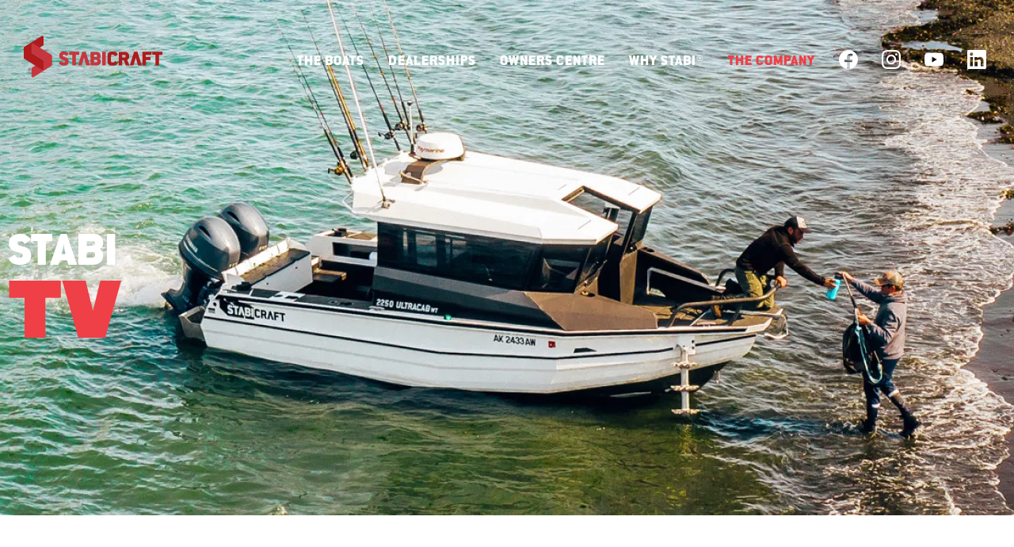

--- FILE ---
content_type: text/html; charset=utf-8
request_url: https://stabicraft.com/tv/?country=all&productModel=169&category=all
body_size: 13865
content:
<!DOCTYPE html>
<html lang="en-US" class="no-js">
    <head>
    <base href="https://stabicraft.com/"><!--[if lte IE 6]></base><![endif]-->
    <title>Stabicraft Featured Videos | Stabicraft</title>

    <meta http-equiv="X-UA-Compatible" content="IE=edge">
    <meta name="viewport" content="width=device-width, initial-scale=1">

    <meta name="apple-mobile-web-app-capable" content="yes">
    <meta name="generator" content="Silverstripe CMS 4.13" />
<meta http-equiv="Content-Type" content="text/html; charset=utf-8" />
<meta name="description" content="Reel in unparalleled moments in Stabi Adventures, stories and boat reviews from around the globe. Experience special sneak peeks and exclusive videos here." />
    <link rel="canonical" href="https://stabicraft.com/tv/">

    <meta name="google-site-verification" content="NEAOARLeM4uISAYJFVDYyBMUIqENvejW5ywmj4zi4ik">
    <meta name="facebook-domain-verification" content="53ttamdndxfd300niisjua8cgfl5rf">
    <meta name="facebook-domain-verification" content="ha7fr5ao5umaw3yhr8trw3pu6zc3p2">

    <meta property="og:locale" content="en-US"/>


    <meta property="og:type" content="website">


<meta property="og:url" content="https://stabicraft.com/tv/">
<meta property="og:title" content="Stabicraft Featured Videos | Stabicraft">
<meta name="twitter:title" content="Stabicraft Featured Videos | Stabicraft">


    <meta property="og:image" content="https://stabicraft.com/assets/Uploads/Banner-Gallery-Images/IN-USE-as-of-26-03-22/Stabicraft-TV-video-boat-fishing-and-adventure-boating-v2__FillWzYwMCw2MDBd.jpg.webp" />
    <meta name="twitter:image" content="https://stabicraft.com/assets/Uploads/Banner-Gallery-Images/IN-USE-as-of-26-03-22/Stabicraft-TV-video-boat-fishing-and-adventure-boating-v2__FillWzYwMCw2MDBd.jpg.webp" />



    <meta property="og:description" content="Reel in unparalleled moments in Stabi Adventures, stories and boat reviews from around the globe. Experience special sneak peeks and exclusive videos here.">
    <meta name="twitter:description" content="Reel in unparalleled moments in Stabi Adventures, stories and boat reviews from around the globe. Experience special sneak peeks and exclusive videos here.">



    <link rel="apple-touch-icon" sizes="180x180" href="/_resources/themes/stabicraft/build/images/favicon/apple-touch-icon.png">
    <link rel="icon" type="image/png" sizes="32x32" href="/_resources/themes/stabicraft/build/images/favicon/favicon-32x32.png">
    <link rel="icon" type="image/png" sizes="16x16" href="/_resources/themes/stabicraft/build/images/favicon/favicon-16x16.png">
    <link rel="manifest" href="/_resources/themes/stabicraft/build/images/favicon/site.webmanifest">
    <link rel="mask-icon" href="/_resources/themes/stabicraft/build/images/favicon/safari-pinned-tab.svg" color="#AF1B1D">
    <link rel="shortcut icon" href="/_resources/themes/stabicraft/build/images/favicon/favicon.ico">
    <meta name="apple-mobile-web-app-title" content="Stabicraft">
    <meta name="application-name" content="Stabicraft">
    <meta name="msapplication-TileColor" content="#AF1B1D">
    <meta name="msapplication-config" content="/_resources/themes/stabicraft/build/images/favicon/browserconfig.xml">
    <meta name="theme-color" content="#ffffff">

    <meta name="google-site-verification" content="NEAOARLeM4uISAYJFVDYyBMUIqENvejW5ywmj4zi4ik">
    <meta name="facebook-domain-verification" content="53ttamdndxfd300niisjua8cgfl5rf">
    <meta name="facebook-domain-verification" content="ha7fr5ao5umaw3yhr8trw3pu6zc3p2">

    
        <link rel="stylesheet" type="text/css" href="/_resources/themes/stabicraft/build/css/app.css?id=ddbAAy2wAsofMyExvUnjw6">
    

    
        
            <!-- Google Tag Manager -->
            <script>
                (function(w,d,s,l,i){w[l]=w[l]||[];w[l].push({'gtm.start':
                        new Date().getTime(),event:'gtm.js'});var f=d.getElementsByTagName(s)[0],
                    j=d.createElement(s),dl=l!='dataLayer'?'&l='+l:'';j.async=true;j.src=
                    'https://www.googletagmanager.com/gtm.js?id='+i+dl;f.parentNode.insertBefore(j,f);
                })(window, document, 'script', 'dataLayer', 'GTM-W478S4H');
            </script>
            <!-- End Google Tag Manager -->
        

        

        

        

        
    
<script data-cfasync="false" nonce="a9907ce2-844a-42d9-a2c0-df58867ad445">try{(function(w,d){!function(j,k,l,m){if(j.zaraz)console.error("zaraz is loaded twice");else{j[l]=j[l]||{};j[l].executed=[];j.zaraz={deferred:[],listeners:[]};j.zaraz._v="5874";j.zaraz._n="a9907ce2-844a-42d9-a2c0-df58867ad445";j.zaraz.q=[];j.zaraz._f=function(n){return async function(){var o=Array.prototype.slice.call(arguments);j.zaraz.q.push({m:n,a:o})}};for(const p of["track","set","debug"])j.zaraz[p]=j.zaraz._f(p);j.zaraz.init=()=>{var q=k.getElementsByTagName(m)[0],r=k.createElement(m),s=k.getElementsByTagName("title")[0];s&&(j[l].t=k.getElementsByTagName("title")[0].text);j[l].x=Math.random();j[l].w=j.screen.width;j[l].h=j.screen.height;j[l].j=j.innerHeight;j[l].e=j.innerWidth;j[l].l=j.location.href;j[l].r=k.referrer;j[l].k=j.screen.colorDepth;j[l].n=k.characterSet;j[l].o=(new Date).getTimezoneOffset();if(j.dataLayer)for(const t of Object.entries(Object.entries(dataLayer).reduce((u,v)=>({...u[1],...v[1]}),{})))zaraz.set(t[0],t[1],{scope:"page"});j[l].q=[];for(;j.zaraz.q.length;){const w=j.zaraz.q.shift();j[l].q.push(w)}r.defer=!0;for(const x of[localStorage,sessionStorage])Object.keys(x||{}).filter(z=>z.startsWith("_zaraz_")).forEach(y=>{try{j[l]["z_"+y.slice(7)]=JSON.parse(x.getItem(y))}catch{j[l]["z_"+y.slice(7)]=x.getItem(y)}});r.referrerPolicy="origin";r.src="/cdn-cgi/zaraz/s.js?z="+btoa(encodeURIComponent(JSON.stringify(j[l])));q.parentNode.insertBefore(r,q)};["complete","interactive"].includes(k.readyState)?zaraz.init():j.addEventListener("DOMContentLoaded",zaraz.init)}}(w,d,"zarazData","script");window.zaraz._p=async d$=>new Promise(ea=>{if(d$){d$.e&&d$.e.forEach(eb=>{try{const ec=d.querySelector("script[nonce]"),ed=ec?.nonce||ec?.getAttribute("nonce"),ee=d.createElement("script");ed&&(ee.nonce=ed);ee.innerHTML=eb;ee.onload=()=>{d.head.removeChild(ee)};d.head.appendChild(ee)}catch(ef){console.error(`Error executing script: ${eb}\n`,ef)}});Promise.allSettled((d$.f||[]).map(eg=>fetch(eg[0],eg[1])))}ea()});zaraz._p({"e":["(function(w,d){})(window,document)"]});})(window,document)}catch(e){throw fetch("/cdn-cgi/zaraz/t"),e;};</script></head>


    <body class="VideoHolderPage header-desktop--light">

        
        
            <!-- Google Tag Manager (noscript) -->
            <noscript>
                <iframe src="https://www.googletagmanager.com/ns.html?id=GTM-W478S4H"
                        height="0" width="0" style="display:none;visibility:hidden"></iframe>
            </noscript>
            <!-- End Google Tag Manager (noscript) -->
        
        

        <div class="modal-template-wrapper" data-template="video-modal">
  <div class="container">
    <div class="row">
      <div class="col-12 offset-0 sm:col-8 sm:offset-2">
        <div class="video-modal-titlebar">
          <h3 class="video-modal-title">2100 Supercab</h3>
          <div class="">
            <a href="" class="btn-bg-red-300 video-modal-link">View model</a>
          </div>
        </div>
        <div class="video-modal-player">
			
<div class="player aspect">
    <div class="inner">
        <iframe width="100%" height="100%" src=" " allowfullscreen></iframe>
    </div>
</div>


        </div>
          <div class="video-modal-content">
              <div class="video-modal-description wysiwyg">
                  <p>This is a description</p>
              </div>
              <div class="video-modal-links wysiwyg">
                  <p>Related Models:</p>
                  <ul></ul>
              </div>
          </div>
      </div>
    </div>
    <div class="row">
      <div class="col-12 offset-0 sm:col-8 sm:offset-2">
        <div class="row">
          <div class="col-12">
            <div class="video-modal-playlist-title">
              <h4 class="video-modal-playlist">More videos</h4>
            </div>
          </div>
        </div>
        <div class="row modal-loop-videos">
          <div class="col-6 sm:col-3 modal-video-item">
            <div class="video-modal-video-card">
              <div class="video-card--image">
                <div class="inner">
                  <img src="" alt="video" />
                  <span class="video-length"></span>
                </div>
              </div>
              <p class="video-card--title"></p>
            </div>
          </div>
        </div>
      </div>
    </div>
  </div>
</div>

<div class="modal-template-wrapper" data-template="gallery-modal">
	<div class="container">
		<div class="row">
			<div class="col-12 md:col-10 md:offset-1">
				<div class="modal-gallery">
					<div class="modal-gallery-control--wrapper">
						<div class="modal-gallery-container-controls">
                            <button class="prev" title="Previous" aria-label="Previous">
								<svg xmlns="http://www.w3.org/2000/svg" viewBox="0 0 18.17 29.103">
    <path data-name="Path 189" d="M109.994,107.09l16.051,9.917v8.682l-17.282-10.678v-7.161Z" transform="translate(-108.764 -107.09)" fill="#ef3f47"/>
    <path data-name="Path 190" d="M109.994,185.383l16.051-9.917v-8.682l-17.282,10.678v7.161Z" transform="translate(-108.764 -156.863)" fill="#c6363e"/>
</svg>

							</button>
                            <button class="next" title="Next" aria-label="Next">
								<svg xmlns="http://www.w3.org/2000/svg" viewBox="0 0 18.17 29.103">
    <path data-name="Path 189" d="M109.994,107.09l16.051,9.917v8.682l-17.282-10.678v-7.161Z" transform="translate(-108.764 -107.09)" fill="#ef3f47"/>
    <path data-name="Path 190" d="M109.994,185.383l16.051-9.917v-8.682l-17.282,10.678v7.161Z" transform="translate(-108.764 -156.863)" fill="#c6363e"/>
</svg>

							</button>
						</div>
						<div class="modal-gallery-container">
                            <div class="modal-gallery-item">
                                <div class="modal-gallery-item--inner">
                                    <div class="modal-gallery-item--inner-image">
                                        <img loading="lazy" alt="TV | Stabicraft" src="" />
                                    </div>
                                    <p class="modal-gallery-item-description">This is a description</p>
                                </div>
                            </div>
						</div>
					</div>
				</div>
			</div>
		</div>
	</div>
</div>


<div class="modal-wrapper">
	<div class="modal-actions">
		<span class="gg-close"></span>
	</div>
	<div class="modal">
	</div>
</div>


        <div class="viewport">
            
                <header class="header">
    <div class="header-mobile">
        


        
            <div class="header-desktop--navigation">
                <a href="/" class="header-desktop--logo" aria-label="Back to Stabicraft Home">
                    <svg class="stabicraft-logo" xmlns="http://www.w3.org/2000/svg" viewBox="0 0 200 60">
    <g>
        <polygon class="glyph-left-top" points="26.6,0 -0.9,17 -0.9,31.9 28.7,13.6 28.7,1.3 	"/>
        <polygon class="glyph-right-top" points="13.2,10.9 40.7,27.9 40.7,42.7 11.1,24.4 11.1,12.2 	"/>
        <polygon class="glyph-right-bottom" points="13.2,59.7 40.7,42.7 40.7,27.9 11.1,46.2 11.1,58.4 	"/>
        <polygon class="glyph-left-bottom" points="26.6,48.9 -0.9,31.9 -0.9,17 28.7,35.3 28.7,47.6 	"/>
        <g>
            <path class="registration" d="M8.4,50.2c-1.1,0-2-0.9-2-2s0.9-2,2-2c1.1,0,2,0.9,2,2S9.5,50.2,8.4,50.2z M8.4,46.6c-0.9,0-1.6,0.7-1.6,1.6
			c0,0.9,0.7,1.6,1.6,1.6s1.6-0.7,1.6-1.6C10,47.3,9.3,46.6,8.4,46.6z"/>
            <g>
                <path class="registration" d="M8.1,48.4v0.7H7.7v-1.8h0.8c0.4,0,0.6,0.2,0.6,0.5c0,0.2-0.1,0.4-0.3,0.4c0.1,0,0.2,0.1,0.2,0.5v0.1
				c0,0.1,0,0.3,0,0.3H8.7c0-0.1,0-0.2,0-0.4v0c0-0.2,0-0.3-0.3-0.3H8.1z M8.1,48.1h0.3c0.2,0,0.3-0.1,0.3-0.2
				c0-0.1-0.1-0.2-0.3-0.2H8.1V48.1z"/>
            </g>
        </g>
        <g>
            <g>
                <path class="stabi" d="M190.1,42.5h5.1v-15h4.8V23h-14.7v4.5h4.8V42.5z M176.1,34.7h6.8v-4.3h-6.8v-2.9h8.3V23H171v19.5h5.2V34.7z
				 M164.7,42.5h5.6L164,23h-4.8l-6.3,19.5h5.4l3.2-10.9h0.2L164.7,42.5z M137,42.5h5v-7.3h2.2l3,7.3h5.5l-3.6-8
				c1.7-0.6,3-2.3,3-4.7v-0.3c0-2-0.6-3.6-1.8-4.7c-1.2-1.2-2.8-1.7-4.8-1.7H137V42.5z M145.4,27.4c1,0,1.5,0.4,1.5,1.4v1
				c0,0.9-0.5,1.3-1.5,1.3h-3.4v-3.6H145.4z M135.5,38.4l-3.7-2.3c-0.9,1.6-1.7,2.1-2.6,2.1h-1.5c-1.3,0-1.9-0.7-1.9-1.9v-7.4
				c0-1.1,0.6-1.7,1.9-1.7h1.4c1.1,0,1.9,0.7,2.7,2.1l3.9-2.4c-1.6-3.6-3.9-4.2-6.8-4.2h-2.1c-3.5,0-6,2.2-6,5.8v8.5
				c0,3.6,2.5,5.8,6.4,5.8h1.7C132,42.7,134.2,41.9,135.5,38.4"/>
                <path class="craft"  d="M118.3,23h-5.2v19.5h5.2V23z M104.6,34.5c1,0,1.5,0.4,1.5,1.3v0.9c0,0.8-0.7,1.4-1.5,1.4h-3.3v-3.7H104.6z
				 M104.2,27.2c1,0,1.5,0.5,1.5,1.4v0.7c0,0.9-0.5,1.4-1.5,1.4h-2.8v-3.5H104.2z M96.4,42.5h8.2c4.1,0,6.6-2.2,6.6-5.3v-0.8
				c0-1.3-0.5-3-2.6-3.7c1.6-0.5,2.2-1.8,2.2-3.2v-0.9c0-3.7-2.2-5.5-6.6-5.5h-7.8V42.5z M90.1,42.5h5.6L89.3,23h-4.8l-6.3,19.5h5.4
				l3.2-10.9h0.2L90.1,42.5z M70.1,42.5h5.1v-15H80V23H65.3v4.5h4.8V42.5z M64.8,36.7c0-3.1-1.5-4.9-5.3-6.1
				c-2.6-0.8-3.4-1.2-3.4-2.1c0-0.9,0.6-1.4,2-1.4h0.1c1.5,0,2.1,0.6,2.8,1.8l3.9-2.4c-1.5-2.8-3.8-3.9-6.8-3.9h-0.3
				c-4.2,0-6.8,2.4-6.8,6.1c0,2.8,1.3,4.6,5.3,5.9c2.9,1,3.4,1.3,3.4,2.2c0,0.8-0.5,1.3-2.1,1.3h-0.1c-1.7,0-2.4-0.7-3.1-1.8l-4,2.5
				c1.4,2.7,3.7,3.9,7,3.9h0.7C62.2,42.8,64.8,40.5,64.8,36.7"/>
            </g>
        </g>
    </g>
</svg>

                </a>
                <div class="header-mobile--trigger">
                    <span class="opened">Close</span><span class="closed">Menu</span>
                </div>
            </div>
            <div class="header-mobile--navigation">
                <div class="header-mobile--wrap">
                    <div class="header-mobile--menu">
                        <ul>
                            
                                <li>
                                    <a href="/the-boats/" data-mega=6 class="">The Boats</a>
                                    
                                        <ul>
                                            
                                                <li>
                                                    <a href="/the-boats/" class="link"><svg xmlns="http://www.w3.org/2000/svg" viewBox="0 0 18.17 29.103">
    <path data-name="Path 189" d="M109.994,107.09l16.051,9.917v8.682l-17.282-10.678v-7.161Z" transform="translate(-108.764 -107.09)" fill="#ef3f47"/>
    <path data-name="Path 190" d="M109.994,185.383l16.051-9.917v-8.682l-17.282,10.678v7.161Z" transform="translate(-108.764 -156.863)" fill="#c6363e"/>
</svg>
The Boats</a>
                                                </li>
                                            
                                                <li>
                                                    <a href="/size-ranges/" class="link"><svg xmlns="http://www.w3.org/2000/svg" viewBox="0 0 18.17 29.103">
    <path data-name="Path 189" d="M109.994,107.09l16.051,9.917v8.682l-17.282-10.678v-7.161Z" transform="translate(-108.764 -107.09)" fill="#ef3f47"/>
    <path data-name="Path 190" d="M109.994,185.383l16.051-9.917v-8.682l-17.282,10.678v7.161Z" transform="translate(-108.764 -156.863)" fill="#c6363e"/>
</svg>
Size Range</a>
                                                </li>
                                            
                                                <li>
                                                    <a href="/style-series/" class="link"><svg xmlns="http://www.w3.org/2000/svg" viewBox="0 0 18.17 29.103">
    <path data-name="Path 189" d="M109.994,107.09l16.051,9.917v8.682l-17.282-10.678v-7.161Z" transform="translate(-108.764 -107.09)" fill="#ef3f47"/>
    <path data-name="Path 190" d="M109.994,185.383l16.051-9.917v-8.682l-17.282,10.678v7.161Z" transform="translate(-108.764 -156.863)" fill="#c6363e"/>
</svg>
Style Series</a>
                                                </li>
                                            
                                        </ul>
                                    
                                </li>
                            
                                <li>
                                    <a href="/dealerships/" data-mega=9 class="">Dealerships</a>
                                    
                                        <ul>
                                            
                                                <li>
                                                    <a href="/dealerships/" class="link"><svg xmlns="http://www.w3.org/2000/svg" viewBox="0 0 18.17 29.103">
    <path data-name="Path 189" d="M109.994,107.09l16.051,9.917v8.682l-17.282-10.678v-7.161Z" transform="translate(-108.764 -107.09)" fill="#ef3f47"/>
    <path data-name="Path 190" d="M109.994,185.383l16.051-9.917v-8.682l-17.282,10.678v7.161Z" transform="translate(-108.764 -156.863)" fill="#c6363e"/>
</svg>
Find Dealership</a>
                                                </li>
                                            
                                                <li>
                                                    <a href="https://stabicraft.com/enquiry/?stbsubject=Request+for+Pricing" class="link"><svg xmlns="http://www.w3.org/2000/svg" viewBox="0 0 18.17 29.103">
    <path data-name="Path 189" d="M109.994,107.09l16.051,9.917v8.682l-17.282-10.678v-7.161Z" transform="translate(-108.764 -107.09)" fill="#ef3f47"/>
    <path data-name="Path 190" d="M109.994,185.383l16.051-9.917v-8.682l-17.282,10.678v7.161Z" transform="translate(-108.764 -156.863)" fill="#c6363e"/>
</svg>
Request Quote </a>
                                                </li>
                                            
                                                <li>
                                                    <a href="/contact-dealership/" class="link"><svg xmlns="http://www.w3.org/2000/svg" viewBox="0 0 18.17 29.103">
    <path data-name="Path 189" d="M109.994,107.09l16.051,9.917v8.682l-17.282-10.678v-7.161Z" transform="translate(-108.764 -107.09)" fill="#ef3f47"/>
    <path data-name="Path 190" d="M109.994,185.383l16.051-9.917v-8.682l-17.282,10.678v7.161Z" transform="translate(-108.764 -156.863)" fill="#c6363e"/>
</svg>
Contact Dealership</a>
                                                </li>
                                            
                                                <li>
                                                    <a href="https://stabicraft.com/boat-shows-events/?category=4" class="link"><svg xmlns="http://www.w3.org/2000/svg" viewBox="0 0 18.17 29.103">
    <path data-name="Path 189" d="M109.994,107.09l16.051,9.917v8.682l-17.282-10.678v-7.161Z" transform="translate(-108.764 -107.09)" fill="#ef3f47"/>
    <path data-name="Path 190" d="M109.994,185.383l16.051-9.917v-8.682l-17.282,10.678v7.161Z" transform="translate(-108.764 -156.863)" fill="#c6363e"/>
</svg>
Shows &amp; Demo Days</a>
                                                </li>
                                            
                                                <li>
                                                    <a href="/become-a-stabicraft-dealership/" class="link"><svg xmlns="http://www.w3.org/2000/svg" viewBox="0 0 18.17 29.103">
    <path data-name="Path 189" d="M109.994,107.09l16.051,9.917v8.682l-17.282-10.678v-7.161Z" transform="translate(-108.764 -107.09)" fill="#ef3f47"/>
    <path data-name="Path 190" d="M109.994,185.383l16.051-9.917v-8.682l-17.282,10.678v7.161Z" transform="translate(-108.764 -156.863)" fill="#c6363e"/>
</svg>
Become a Dealership</a>
                                                </li>
                                            
                                        </ul>
                                    
                                </li>
                            
                                <li>
                                    <a href="/owners/" data-mega=10 class="">Owners Centre</a>
                                    
                                        <ul>
                                            
                                                <li>
                                                    <a href="/owners/" class="link"><svg xmlns="http://www.w3.org/2000/svg" viewBox="0 0 18.17 29.103">
    <path data-name="Path 189" d="M109.994,107.09l16.051,9.917v8.682l-17.282-10.678v-7.161Z" transform="translate(-108.764 -107.09)" fill="#ef3f47"/>
    <path data-name="Path 190" d="M109.994,185.383l16.051-9.917v-8.682l-17.282,10.678v7.161Z" transform="translate(-108.764 -156.863)" fill="#c6363e"/>
</svg>
Stabi® Owners Centre</a>
                                                </li>
                                            
                                                <li>
                                                    <a href="/owners/video-guides/" class="link"><svg xmlns="http://www.w3.org/2000/svg" viewBox="0 0 18.17 29.103">
    <path data-name="Path 189" d="M109.994,107.09l16.051,9.917v8.682l-17.282-10.678v-7.161Z" transform="translate(-108.764 -107.09)" fill="#ef3f47"/>
    <path data-name="Path 190" d="M109.994,185.383l16.051-9.917v-8.682l-17.282,10.678v7.161Z" transform="translate(-108.764 -156.863)" fill="#c6363e"/>
</svg>
Stabi® Video Guides</a>
                                                </li>
                                            
                                                <li>
                                                    <a href="/owners/warranty/" class="link"><svg xmlns="http://www.w3.org/2000/svg" viewBox="0 0 18.17 29.103">
    <path data-name="Path 189" d="M109.994,107.09l16.051,9.917v8.682l-17.282-10.678v-7.161Z" transform="translate(-108.764 -107.09)" fill="#ef3f47"/>
    <path data-name="Path 190" d="M109.994,185.383l16.051-9.917v-8.682l-17.282,10.678v7.161Z" transform="translate(-108.764 -156.863)" fill="#c6363e"/>
</svg>
Stabi® Warranty</a>
                                                </li>
                                            
                                                <li>
                                                    <a href="/boat-shows-events/" class="link"><svg xmlns="http://www.w3.org/2000/svg" viewBox="0 0 18.17 29.103">
    <path data-name="Path 189" d="M109.994,107.09l16.051,9.917v8.682l-17.282-10.678v-7.161Z" transform="translate(-108.764 -107.09)" fill="#ef3f47"/>
    <path data-name="Path 190" d="M109.994,185.383l16.051-9.917v-8.682l-17.282,10.678v7.161Z" transform="translate(-108.764 -156.863)" fill="#c6363e"/>
</svg>
Stabi® Events</a>
                                                </li>
                                            
                                        </ul>
                                    
                                </li>
                            
                                <li>
                                    <a href="/why-stabi/" data-mega=7 class="">Why Stabi®</a>
                                    
                                        <ul>
                                            
                                                <li>
                                                    <a href="/why-stabi/" class="link"><svg xmlns="http://www.w3.org/2000/svg" viewBox="0 0 18.17 29.103">
    <path data-name="Path 189" d="M109.994,107.09l16.051,9.917v8.682l-17.282-10.678v-7.161Z" transform="translate(-108.764 -107.09)" fill="#ef3f47"/>
    <path data-name="Path 190" d="M109.994,185.383l16.051-9.917v-8.682l-17.282,10.678v7.161Z" transform="translate(-108.764 -156.863)" fill="#c6363e"/>
</svg>
Why Stabi®</a>
                                                </li>
                                            
                                                <li>
                                                    <a href="/innovations/" class="link"><svg xmlns="http://www.w3.org/2000/svg" viewBox="0 0 18.17 29.103">
    <path data-name="Path 189" d="M109.994,107.09l16.051,9.917v8.682l-17.282-10.678v-7.161Z" transform="translate(-108.764 -107.09)" fill="#ef3f47"/>
    <path data-name="Path 190" d="M109.994,185.383l16.051-9.917v-8.682l-17.282,10.678v7.161Z" transform="translate(-108.764 -156.863)" fill="#c6363e"/>
</svg>
Stabi® Innovations</a>
                                                </li>
                                            
                                                <li>
                                                    <a href="/fishing-adventure/" class="link"><svg xmlns="http://www.w3.org/2000/svg" viewBox="0 0 18.17 29.103">
    <path data-name="Path 189" d="M109.994,107.09l16.051,9.917v8.682l-17.282-10.678v-7.161Z" transform="translate(-108.764 -107.09)" fill="#ef3f47"/>
    <path data-name="Path 190" d="M109.994,185.383l16.051-9.917v-8.682l-17.282,10.678v7.161Z" transform="translate(-108.764 -156.863)" fill="#c6363e"/>
</svg>
Fishing Adventure</a>
                                                </li>
                                            
                                                <li>
                                                    <a href="/family-adventure/" class="link"><svg xmlns="http://www.w3.org/2000/svg" viewBox="0 0 18.17 29.103">
    <path data-name="Path 189" d="M109.994,107.09l16.051,9.917v8.682l-17.282-10.678v-7.161Z" transform="translate(-108.764 -107.09)" fill="#ef3f47"/>
    <path data-name="Path 190" d="M109.994,185.383l16.051-9.917v-8.682l-17.282,10.678v7.161Z" transform="translate(-108.764 -156.863)" fill="#c6363e"/>
</svg>
Family Adventure</a>
                                                </li>
                                            
                                        </ul>
                                    
                                </li>
                            
                                <li>
                                    <a href="/history/" data-mega=8 class="current">The Company</a>
                                    
                                        <ul>
                                            
                                                <li>
                                                    <a href="/boat-shows-events/" class="link"><svg xmlns="http://www.w3.org/2000/svg" viewBox="0 0 18.17 29.103">
    <path data-name="Path 189" d="M109.994,107.09l16.051,9.917v8.682l-17.282-10.678v-7.161Z" transform="translate(-108.764 -107.09)" fill="#ef3f47"/>
    <path data-name="Path 190" d="M109.994,185.383l16.051-9.917v-8.682l-17.282,10.678v7.161Z" transform="translate(-108.764 -156.863)" fill="#c6363e"/>
</svg>
STABI® EVENTS</a>
                                                </li>
                                            
                                                <li>
                                                    <a href="/stabi-mag/" class="link"><svg xmlns="http://www.w3.org/2000/svg" viewBox="0 0 18.17 29.103">
    <path data-name="Path 189" d="M109.994,107.09l16.051,9.917v8.682l-17.282-10.678v-7.161Z" transform="translate(-108.764 -107.09)" fill="#ef3f47"/>
    <path data-name="Path 190" d="M109.994,185.383l16.051-9.917v-8.682l-17.282,10.678v7.161Z" transform="translate(-108.764 -156.863)" fill="#c6363e"/>
</svg>
Stabimag</a>
                                                </li>
                                            
                                                <li>
                                                    <a href="/news/" class="link"><svg xmlns="http://www.w3.org/2000/svg" viewBox="0 0 18.17 29.103">
    <path data-name="Path 189" d="M109.994,107.09l16.051,9.917v8.682l-17.282-10.678v-7.161Z" transform="translate(-108.764 -107.09)" fill="#ef3f47"/>
    <path data-name="Path 190" d="M109.994,185.383l16.051-9.917v-8.682l-17.282,10.678v7.161Z" transform="translate(-108.764 -156.863)" fill="#c6363e"/>
</svg>
Stabi News</a>
                                                </li>
                                            
                                                <li>
                                                    <a href="/tv/" class="link"><svg xmlns="http://www.w3.org/2000/svg" viewBox="0 0 18.17 29.103">
    <path data-name="Path 189" d="M109.994,107.09l16.051,9.917v8.682l-17.282-10.678v-7.161Z" transform="translate(-108.764 -107.09)" fill="#ef3f47"/>
    <path data-name="Path 190" d="M109.994,185.383l16.051-9.917v-8.682l-17.282,10.678v7.161Z" transform="translate(-108.764 -156.863)" fill="#c6363e"/>
</svg>
Stabi TV</a>
                                                </li>
                                            
                                                <li>
                                                    <a href="/history/" class="current"><svg xmlns="http://www.w3.org/2000/svg" viewBox="0 0 18.17 29.103">
    <path data-name="Path 189" d="M109.994,107.09l16.051,9.917v8.682l-17.282-10.678v-7.161Z" transform="translate(-108.764 -107.09)" fill="#ef3f47"/>
    <path data-name="Path 190" d="M109.994,185.383l16.051-9.917v-8.682l-17.282,10.678v7.161Z" transform="translate(-108.764 -156.863)" fill="#c6363e"/>
</svg>
Stabi History</a>
                                                </li>
                                            
                                                <li>
                                                    <a href="/insider/" class="link"><svg xmlns="http://www.w3.org/2000/svg" viewBox="0 0 18.17 29.103">
    <path data-name="Path 189" d="M109.994,107.09l16.051,9.917v8.682l-17.282-10.678v-7.161Z" transform="translate(-108.764 -107.09)" fill="#ef3f47"/>
    <path data-name="Path 190" d="M109.994,185.383l16.051-9.917v-8.682l-17.282,10.678v7.161Z" transform="translate(-108.764 -156.863)" fill="#c6363e"/>
</svg>
Stabi Insiders</a>
                                                </li>
                                            
                                                <li>
                                                    <a href="/shop/" class="link"><svg xmlns="http://www.w3.org/2000/svg" viewBox="0 0 18.17 29.103">
    <path data-name="Path 189" d="M109.994,107.09l16.051,9.917v8.682l-17.282-10.678v-7.161Z" transform="translate(-108.764 -107.09)" fill="#ef3f47"/>
    <path data-name="Path 190" d="M109.994,185.383l16.051-9.917v-8.682l-17.282,10.678v7.161Z" transform="translate(-108.764 -156.863)" fill="#c6363e"/>
</svg>
Stabi Merch Shop</a>
                                                </li>
                                            
                                                <li>
                                                    <a href="/ambassadors/" class="link"><svg xmlns="http://www.w3.org/2000/svg" viewBox="0 0 18.17 29.103">
    <path data-name="Path 189" d="M109.994,107.09l16.051,9.917v8.682l-17.282-10.678v-7.161Z" transform="translate(-108.764 -107.09)" fill="#ef3f47"/>
    <path data-name="Path 190" d="M109.994,185.383l16.051-9.917v-8.682l-17.282,10.678v7.161Z" transform="translate(-108.764 -156.863)" fill="#c6363e"/>
</svg>
Stabi® Ambassadors</a>
                                                </li>
                                            
                                                <li>
                                                    <a href="/team/" class="link"><svg xmlns="http://www.w3.org/2000/svg" viewBox="0 0 18.17 29.103">
    <path data-name="Path 189" d="M109.994,107.09l16.051,9.917v8.682l-17.282-10.678v-7.161Z" transform="translate(-108.764 -107.09)" fill="#ef3f47"/>
    <path data-name="Path 190" d="M109.994,185.383l16.051-9.917v-8.682l-17.282,10.678v7.161Z" transform="translate(-108.764 -156.863)" fill="#c6363e"/>
</svg>
Stabi Team</a>
                                                </li>
                                            
                                                <li>
                                                    <a href="/careers/" class="link"><svg xmlns="http://www.w3.org/2000/svg" viewBox="0 0 18.17 29.103">
    <path data-name="Path 189" d="M109.994,107.09l16.051,9.917v8.682l-17.282-10.678v-7.161Z" transform="translate(-108.764 -107.09)" fill="#ef3f47"/>
    <path data-name="Path 190" d="M109.994,185.383l16.051-9.917v-8.682l-17.282,10.678v7.161Z" transform="translate(-108.764 -156.863)" fill="#c6363e"/>
</svg>
Stabi Careers</a>
                                                </li>
                                            
                                                <li>
                                                    <a href="/stabi-x/" class="link"><svg xmlns="http://www.w3.org/2000/svg" viewBox="0 0 18.17 29.103">
    <path data-name="Path 189" d="M109.994,107.09l16.051,9.917v8.682l-17.282-10.678v-7.161Z" transform="translate(-108.764 -107.09)" fill="#ef3f47"/>
    <path data-name="Path 190" d="M109.994,185.383l16.051-9.917v-8.682l-17.282,10.678v7.161Z" transform="translate(-108.764 -156.863)" fill="#c6363e"/>
</svg>
Stabi X </a>
                                                </li>
                                            
                                                <li>
                                                    <a href="/book-a-tour/" class="link"><svg xmlns="http://www.w3.org/2000/svg" viewBox="0 0 18.17 29.103">
    <path data-name="Path 189" d="M109.994,107.09l16.051,9.917v8.682l-17.282-10.678v-7.161Z" transform="translate(-108.764 -107.09)" fill="#ef3f47"/>
    <path data-name="Path 190" d="M109.994,185.383l16.051-9.917v-8.682l-17.282,10.678v7.161Z" transform="translate(-108.764 -156.863)" fill="#c6363e"/>
</svg>
Stabi® Tours</a>
                                                </li>
                                            
                                                <li>
                                                    <a href="/contact/" class="link"><svg xmlns="http://www.w3.org/2000/svg" viewBox="0 0 18.17 29.103">
    <path data-name="Path 189" d="M109.994,107.09l16.051,9.917v8.682l-17.282-10.678v-7.161Z" transform="translate(-108.764 -107.09)" fill="#ef3f47"/>
    <path data-name="Path 190" d="M109.994,185.383l16.051-9.917v-8.682l-17.282,10.678v7.161Z" transform="translate(-108.764 -156.863)" fill="#c6363e"/>
</svg>
Contact</a>
                                                </li>
                                            
                                        </ul>
                                    
                                </li>
                            
                        </ul>
                    </div>
                    <div class="social">
    
        <a href="https://www.facebook.com/Stabicraft.Marine" title="Visit Stabicraft Facebook" target="_blank" class="social-facebook"><svg role="img" viewBox="0 0 24 24" xmlns="http://www.w3.org/2000/svg"><title>Facebook</title><path d="M24 12.073c0-6.627-5.373-12-12-12s-12 5.373-12 12c0 5.99 4.388 10.954 10.125 11.854v-8.385H7.078v-3.47h3.047V9.43c0-3.007 1.792-4.669 4.533-4.669 1.312 0 2.686.235 2.686.235v2.953H15.83c-1.491 0-1.956.925-1.956 1.874v2.25h3.328l-.532 3.47h-2.796v8.385C19.612 23.027 24 18.062 24 12.073z" fill="currentColor"/></svg>
</a>
    
    
        <a href="https://www.instagram.com/stabicraft_marine/" title="Visit Stabicraft Instagram" target="_blank" class="social-instagram"><svg role="img" viewBox="0 0 24 24" xmlns="http://www.w3.org/2000/svg"><title>Instagram</title><path d="M12 0C8.74 0 8.333.015 7.053.072 5.775.132 4.905.333 4.14.63c-.789.306-1.459.717-2.126 1.384S.935 3.35.63 4.14C.333 4.905.131 5.775.072 7.053.012 8.333 0 8.74 0 12s.015 3.667.072 4.947c.06 1.277.261 2.148.558 2.913.306.788.717 1.459 1.384 2.126.667.666 1.336 1.079 2.126 1.384.766.296 1.636.499 2.913.558C8.333 23.988 8.74 24 12 24s3.667-.015 4.947-.072c1.277-.06 2.148-.262 2.913-.558.788-.306 1.459-.718 2.126-1.384.666-.667 1.079-1.335 1.384-2.126.296-.765.499-1.636.558-2.913.06-1.28.072-1.687.072-4.947s-.015-3.667-.072-4.947c-.06-1.277-.262-2.149-.558-2.913-.306-.789-.718-1.459-1.384-2.126C21.319 1.347 20.651.935 19.86.63c-.765-.297-1.636-.499-2.913-.558C15.667.012 15.26 0 12 0zm0 2.16c3.203 0 3.585.016 4.85.071 1.17.055 1.805.249 2.227.415.562.217.96.477 1.382.896.419.42.679.819.896 1.381.164.422.36 1.057.413 2.227.057 1.266.07 1.646.07 4.85s-.015 3.585-.074 4.85c-.061 1.17-.256 1.805-.421 2.227-.224.562-.479.96-.899 1.382-.419.419-.824.679-1.38.896-.42.164-1.065.36-2.235.413-1.274.057-1.649.07-4.859.07-3.211 0-3.586-.015-4.859-.074-1.171-.061-1.816-.256-2.236-.421-.569-.224-.96-.479-1.379-.899-.421-.419-.69-.824-.9-1.38-.165-.42-.359-1.065-.42-2.235-.045-1.26-.061-1.649-.061-4.844 0-3.196.016-3.586.061-4.861.061-1.17.255-1.814.42-2.234.21-.57.479-.96.9-1.381.419-.419.81-.689 1.379-.898.42-.166 1.051-.361 2.221-.421 1.275-.045 1.65-.06 4.859-.06l.045.03zm0 3.678c-3.405 0-6.162 2.76-6.162 6.162 0 3.405 2.76 6.162 6.162 6.162 3.405 0 6.162-2.76 6.162-6.162 0-3.405-2.76-6.162-6.162-6.162zM12 16c-2.21 0-4-1.79-4-4s1.79-4 4-4 4 1.79 4 4-1.79 4-4 4zm7.846-10.405c0 .795-.646 1.44-1.44 1.44-.795 0-1.44-.646-1.44-1.44 0-.794.646-1.439 1.44-1.439.793-.001 1.44.645 1.44 1.439z" fill="currentColor"/></svg>
</a>
    
    
        <a href="https://www.youtube.com/user/StabicraftNZ" title="Visit Stabicraft Youtube" target="_blank" class="social-youtube"><svg role="img" viewBox="0 0 24 24" xmlns="http://www.w3.org/2000/svg"><title>YouTube</title><path d="M23.498 6.186a3.016 3.016 0 0 0-2.122-2.136C19.505 3.545 12 3.545 12 3.545s-7.505 0-9.377.505A3.017 3.017 0 0 0 .502 6.186C0 8.07 0 12 0 12s0 3.93.502 5.814a3.016 3.016 0 0 0 2.122 2.136c1.871.505 9.376.505 9.376.505s7.505 0 9.377-.505a3.015 3.015 0 0 0 2.122-2.136C24 15.93 24 12 24 12s0-3.93-.502-5.814zM9.545 15.568V8.432L15.818 12l-6.273 3.568z" fill="currentColor"/></svg>
</a>
    
    
        <a href="https://www.linkedin.com/company/stabicraft-marine" title="Visit Stabicraft Linkedin" target="_blank" class="social-linkedin"><svg xmlns="http://www.w3.org/2000/svg" viewBox="0 0 24 24">
    <path d="M20.447,20.452H16.893V14.883c0-1.328-.027-3.037-1.852-3.037-1.853,0-2.136,1.445-2.136,2.939v5.667H9.351V9h3.414v1.561h.046a3.745,3.745,0,0,1,3.37-1.85c3.6,0,4.267,2.37,4.267,5.455v6.286ZM5.337,7.433A2.064,2.064,0,1,1,7.4,5.368,2.062,2.062,0,0,1,5.337,7.433ZM7.119,20.452H3.555V9H7.119ZM22.225,0H1.771A1.75,1.75,0,0,0,0,1.729V22.271A1.749,1.749,0,0,0,1.771,24H22.222A1.756,1.756,0,0,0,24,22.271V1.729A1.756,1.756,0,0,0,22.222,0Z" fill="currentColor"/>
</svg>
</a>
    
</div>

                </div>
            </div>
        
    </div>

    <div class="header-desktop">
        


        
            <div class="header-desktop--navigation">
                <a href="/" class="header-desktop--logo" aria-label="Back to Stabicraft Home">
                    <svg class="stabicraft-logo" xmlns="http://www.w3.org/2000/svg" viewBox="0 0 200 60">
    <g>
        <polygon class="glyph-left-top" points="26.6,0 -0.9,17 -0.9,31.9 28.7,13.6 28.7,1.3 	"/>
        <polygon class="glyph-right-top" points="13.2,10.9 40.7,27.9 40.7,42.7 11.1,24.4 11.1,12.2 	"/>
        <polygon class="glyph-right-bottom" points="13.2,59.7 40.7,42.7 40.7,27.9 11.1,46.2 11.1,58.4 	"/>
        <polygon class="glyph-left-bottom" points="26.6,48.9 -0.9,31.9 -0.9,17 28.7,35.3 28.7,47.6 	"/>
        <g>
            <path class="registration" d="M8.4,50.2c-1.1,0-2-0.9-2-2s0.9-2,2-2c1.1,0,2,0.9,2,2S9.5,50.2,8.4,50.2z M8.4,46.6c-0.9,0-1.6,0.7-1.6,1.6
			c0,0.9,0.7,1.6,1.6,1.6s1.6-0.7,1.6-1.6C10,47.3,9.3,46.6,8.4,46.6z"/>
            <g>
                <path class="registration" d="M8.1,48.4v0.7H7.7v-1.8h0.8c0.4,0,0.6,0.2,0.6,0.5c0,0.2-0.1,0.4-0.3,0.4c0.1,0,0.2,0.1,0.2,0.5v0.1
				c0,0.1,0,0.3,0,0.3H8.7c0-0.1,0-0.2,0-0.4v0c0-0.2,0-0.3-0.3-0.3H8.1z M8.1,48.1h0.3c0.2,0,0.3-0.1,0.3-0.2
				c0-0.1-0.1-0.2-0.3-0.2H8.1V48.1z"/>
            </g>
        </g>
        <g>
            <g>
                <path class="stabi" d="M190.1,42.5h5.1v-15h4.8V23h-14.7v4.5h4.8V42.5z M176.1,34.7h6.8v-4.3h-6.8v-2.9h8.3V23H171v19.5h5.2V34.7z
				 M164.7,42.5h5.6L164,23h-4.8l-6.3,19.5h5.4l3.2-10.9h0.2L164.7,42.5z M137,42.5h5v-7.3h2.2l3,7.3h5.5l-3.6-8
				c1.7-0.6,3-2.3,3-4.7v-0.3c0-2-0.6-3.6-1.8-4.7c-1.2-1.2-2.8-1.7-4.8-1.7H137V42.5z M145.4,27.4c1,0,1.5,0.4,1.5,1.4v1
				c0,0.9-0.5,1.3-1.5,1.3h-3.4v-3.6H145.4z M135.5,38.4l-3.7-2.3c-0.9,1.6-1.7,2.1-2.6,2.1h-1.5c-1.3,0-1.9-0.7-1.9-1.9v-7.4
				c0-1.1,0.6-1.7,1.9-1.7h1.4c1.1,0,1.9,0.7,2.7,2.1l3.9-2.4c-1.6-3.6-3.9-4.2-6.8-4.2h-2.1c-3.5,0-6,2.2-6,5.8v8.5
				c0,3.6,2.5,5.8,6.4,5.8h1.7C132,42.7,134.2,41.9,135.5,38.4"/>
                <path class="craft"  d="M118.3,23h-5.2v19.5h5.2V23z M104.6,34.5c1,0,1.5,0.4,1.5,1.3v0.9c0,0.8-0.7,1.4-1.5,1.4h-3.3v-3.7H104.6z
				 M104.2,27.2c1,0,1.5,0.5,1.5,1.4v0.7c0,0.9-0.5,1.4-1.5,1.4h-2.8v-3.5H104.2z M96.4,42.5h8.2c4.1,0,6.6-2.2,6.6-5.3v-0.8
				c0-1.3-0.5-3-2.6-3.7c1.6-0.5,2.2-1.8,2.2-3.2v-0.9c0-3.7-2.2-5.5-6.6-5.5h-7.8V42.5z M90.1,42.5h5.6L89.3,23h-4.8l-6.3,19.5h5.4
				l3.2-10.9h0.2L90.1,42.5z M70.1,42.5h5.1v-15H80V23H65.3v4.5h4.8V42.5z M64.8,36.7c0-3.1-1.5-4.9-5.3-6.1
				c-2.6-0.8-3.4-1.2-3.4-2.1c0-0.9,0.6-1.4,2-1.4h0.1c1.5,0,2.1,0.6,2.8,1.8l3.9-2.4c-1.5-2.8-3.8-3.9-6.8-3.9h-0.3
				c-4.2,0-6.8,2.4-6.8,6.1c0,2.8,1.3,4.6,5.3,5.9c2.9,1,3.4,1.3,3.4,2.2c0,0.8-0.5,1.3-2.1,1.3h-0.1c-1.7,0-2.4-0.7-3.1-1.8l-4,2.5
				c1.4,2.7,3.7,3.9,7,3.9h0.7C62.2,42.8,64.8,40.5,64.8,36.7"/>
            </g>
        </g>
    </g>
</svg>

                </a>
                <div class="header-desktop--links">
                    <div class="header-desktop--menu">
                        
                            <a href="/the-boats/" data-mega=6 class="">The Boats</a>
                        
                            <a href="/dealerships/" data-mega=9 class="">Dealerships</a>
                        
                            <a href="/owners/" data-mega=10 class="">Owners Centre</a>
                        
                            <a href="/why-stabi/" data-mega=7 class="">Why Stabi®</a>
                        
                            <a href="/history/" data-mega=8 class="current">The Company</a>
                        
                        <span class="header-desktop--menu-indicator"></span>
                    </div>
                    <div class="social">
    
        <a href="https://www.facebook.com/Stabicraft.Marine" title="Visit Stabicraft Facebook" target="_blank" class="social-facebook"><svg role="img" viewBox="0 0 24 24" xmlns="http://www.w3.org/2000/svg"><title>Facebook</title><path d="M24 12.073c0-6.627-5.373-12-12-12s-12 5.373-12 12c0 5.99 4.388 10.954 10.125 11.854v-8.385H7.078v-3.47h3.047V9.43c0-3.007 1.792-4.669 4.533-4.669 1.312 0 2.686.235 2.686.235v2.953H15.83c-1.491 0-1.956.925-1.956 1.874v2.25h3.328l-.532 3.47h-2.796v8.385C19.612 23.027 24 18.062 24 12.073z" fill="currentColor"/></svg>
</a>
    
    
        <a href="https://www.instagram.com/stabicraft_marine/" title="Visit Stabicraft Instagram" target="_blank" class="social-instagram"><svg role="img" viewBox="0 0 24 24" xmlns="http://www.w3.org/2000/svg"><title>Instagram</title><path d="M12 0C8.74 0 8.333.015 7.053.072 5.775.132 4.905.333 4.14.63c-.789.306-1.459.717-2.126 1.384S.935 3.35.63 4.14C.333 4.905.131 5.775.072 7.053.012 8.333 0 8.74 0 12s.015 3.667.072 4.947c.06 1.277.261 2.148.558 2.913.306.788.717 1.459 1.384 2.126.667.666 1.336 1.079 2.126 1.384.766.296 1.636.499 2.913.558C8.333 23.988 8.74 24 12 24s3.667-.015 4.947-.072c1.277-.06 2.148-.262 2.913-.558.788-.306 1.459-.718 2.126-1.384.666-.667 1.079-1.335 1.384-2.126.296-.765.499-1.636.558-2.913.06-1.28.072-1.687.072-4.947s-.015-3.667-.072-4.947c-.06-1.277-.262-2.149-.558-2.913-.306-.789-.718-1.459-1.384-2.126C21.319 1.347 20.651.935 19.86.63c-.765-.297-1.636-.499-2.913-.558C15.667.012 15.26 0 12 0zm0 2.16c3.203 0 3.585.016 4.85.071 1.17.055 1.805.249 2.227.415.562.217.96.477 1.382.896.419.42.679.819.896 1.381.164.422.36 1.057.413 2.227.057 1.266.07 1.646.07 4.85s-.015 3.585-.074 4.85c-.061 1.17-.256 1.805-.421 2.227-.224.562-.479.96-.899 1.382-.419.419-.824.679-1.38.896-.42.164-1.065.36-2.235.413-1.274.057-1.649.07-4.859.07-3.211 0-3.586-.015-4.859-.074-1.171-.061-1.816-.256-2.236-.421-.569-.224-.96-.479-1.379-.899-.421-.419-.69-.824-.9-1.38-.165-.42-.359-1.065-.42-2.235-.045-1.26-.061-1.649-.061-4.844 0-3.196.016-3.586.061-4.861.061-1.17.255-1.814.42-2.234.21-.57.479-.96.9-1.381.419-.419.81-.689 1.379-.898.42-.166 1.051-.361 2.221-.421 1.275-.045 1.65-.06 4.859-.06l.045.03zm0 3.678c-3.405 0-6.162 2.76-6.162 6.162 0 3.405 2.76 6.162 6.162 6.162 3.405 0 6.162-2.76 6.162-6.162 0-3.405-2.76-6.162-6.162-6.162zM12 16c-2.21 0-4-1.79-4-4s1.79-4 4-4 4 1.79 4 4-1.79 4-4 4zm7.846-10.405c0 .795-.646 1.44-1.44 1.44-.795 0-1.44-.646-1.44-1.44 0-.794.646-1.439 1.44-1.439.793-.001 1.44.645 1.44 1.439z" fill="currentColor"/></svg>
</a>
    
    
        <a href="https://www.youtube.com/user/StabicraftNZ" title="Visit Stabicraft Youtube" target="_blank" class="social-youtube"><svg role="img" viewBox="0 0 24 24" xmlns="http://www.w3.org/2000/svg"><title>YouTube</title><path d="M23.498 6.186a3.016 3.016 0 0 0-2.122-2.136C19.505 3.545 12 3.545 12 3.545s-7.505 0-9.377.505A3.017 3.017 0 0 0 .502 6.186C0 8.07 0 12 0 12s0 3.93.502 5.814a3.016 3.016 0 0 0 2.122 2.136c1.871.505 9.376.505 9.376.505s7.505 0 9.377-.505a3.015 3.015 0 0 0 2.122-2.136C24 15.93 24 12 24 12s0-3.93-.502-5.814zM9.545 15.568V8.432L15.818 12l-6.273 3.568z" fill="currentColor"/></svg>
</a>
    
    
        <a href="https://www.linkedin.com/company/stabicraft-marine" title="Visit Stabicraft Linkedin" target="_blank" class="social-linkedin"><svg xmlns="http://www.w3.org/2000/svg" viewBox="0 0 24 24">
    <path d="M20.447,20.452H16.893V14.883c0-1.328-.027-3.037-1.852-3.037-1.853,0-2.136,1.445-2.136,2.939v5.667H9.351V9h3.414v1.561h.046a3.745,3.745,0,0,1,3.37-1.85c3.6,0,4.267,2.37,4.267,5.455v6.286ZM5.337,7.433A2.064,2.064,0,1,1,7.4,5.368,2.062,2.062,0,0,1,5.337,7.433ZM7.119,20.452H3.555V9H7.119ZM22.225,0H1.771A1.75,1.75,0,0,0,0,1.729V22.271A1.749,1.749,0,0,0,1.771,24H22.222A1.756,1.756,0,0,0,24,22.271V1.729A1.756,1.756,0,0,0,22.222,0Z" fill="currentColor"/>
</svg>
</a>
    
</div>

                </div>
            </div>
        
    </div>

    
<div class="mega-desktop">
    
        <div class="mega-desktop--wrapper" data-mega-id="6">
            <div class="mega-desktop--inner">
                <div class="mega-desktop-glyph-wrapper ProductHolderPage">
                    <div class="mega-desktop-glyph-inner">
                        <svg class="stabicraft-logo" xmlns="http://www.w3.org/2000/svg" viewBox="0 0 200 60">
    <path class="glyph-left-top" d="M95.923,68.95,68.831,85.664v14.631L98,82.3V70.231Z" transform="translate(-68.831 -68.95)" />
    <path class="glyph-right-top" d="M112.957,107.09,140.048,123.8v14.631L110.88,120.44V108.372Z" transform="translate(-99.085 -96.408)" />
    <path class="glyph-right-bottom" d="M112.957,198.128l27.091-16.713V166.783L110.88,184.778v12.069Z" transform="translate(-99.085 -139.382)" />
    <path class="glyph-left-bottom" d="M95.923,159.971,68.831,143.258V128.626L98,146.621V158.69Z" transform="translate(-68.831 -111.912)" />
    <g transform="translate(50.235 22.363)">
        <path class="stabi" d="M315.106,149.105h-5.085v19.185h5.085ZM301.63,160.473c1,0,1.528.436,1.528,1.308v.934a1.468,1.468,0,0,1-1.528,1.4h-3.213v-3.644Zm-.406-7.194c1,0,1.529.467,1.529,1.4v.716c0,.9-.53,1.339-1.529,1.339h-2.807v-3.457Zm-7.7,15.012h8.11c4.024,0,6.55-2.149,6.55-5.264v-.81a3.637,3.637,0,0,0-2.589-3.644,3.045,3.045,0,0,0,2.183-3.146v-.9q0-5.419-6.551-5.419h-7.7Zm-6.27,0h5.49l-6.207-19.185h-4.71l-6.238,19.185h5.365l3.182-10.745h.156Zm-19.713,0h5.053V153.559h4.71v-4.454H262.828v4.454h4.71Zm-5.24-5.637c0-3.083-1.466-4.827-5.272-5.98-2.557-.779-3.337-1.184-3.337-2.087,0-.872.624-1.37,2-1.37h.062a2.869,2.869,0,0,1,2.745,1.744l3.805-2.367a6.867,6.867,0,0,0-6.675-3.8h-.312c-4.148,0-6.738,2.367-6.738,6.042,0,2.741,1.247,4.485,5.24,5.793,2.9.965,3.306,1.308,3.306,2.211,0,.81-.5,1.308-2.027,1.308H255a3.092,3.092,0,0,1-3.088-1.807l-3.992,2.461c1.4,2.616,3.681,3.8,6.956,3.8h.655c4.179,0,6.768-2.242,6.768-5.949" transform="translate(-247.918 -148.794)" />
        <path class="craft" d="M564.465,168.291h5.053V153.559h4.71v-4.454H559.755v4.454h4.71Zm-13.787-7.6h6.706v-4.236h-6.706v-2.9h8.173v-4.454H545.594v19.186h5.084Zm-11.291,7.6h5.49l-6.207-19.186h-4.71l-6.239,19.186h5.365l3.182-10.745h.156Zm-27.293,0h4.96v-7.163h2.183l2.963,7.163h5.4l-3.525-7.88A4.656,4.656,0,0,0,527,155.771v-.311a6.169,6.169,0,0,0-1.778-4.672,6.53,6.53,0,0,0-4.773-1.682h-8.36Zm8.3-14.794c1.029,0,1.529.436,1.529,1.339v.965c0,.872-.5,1.277-1.529,1.277h-3.337V153.5ZM510.6,164.3l-3.649-2.242c-.9,1.557-1.653,2.055-2.589,2.055h-1.466a1.663,1.663,0,0,1-1.9-1.869V154.93c0-1.09.593-1.713,1.9-1.713h1.372c1.092,0,1.841.716,2.621,2.087l3.805-2.336c-1.622-3.582-3.868-4.173-6.675-4.173h-2.058c-3.431,0-5.958,2.212-5.958,5.7v8.347c0,3.519,2.5,5.73,6.27,5.73h1.653c3.213,0,5.334-.841,6.675-4.267" transform="translate(-426.41 -148.794)" />
    </g>
</svg>

                    </div>
                </div>

                <div class="container">
                    <div class="row">
                        <div class="col-3 lg:col-4">
                            <p class="mega-desktop--title">The Boats</p>
                        </div>
                        
                             <div class="col-9 lg:col-8">
                                <div class="row">
                                    
                                    <div class="col-3">
                                        <div class="mega-desktop--link">
                                            <a href="/the-boats/" aria-label="Visit The Boats">
                                                
                                                    <picture>
                                                        <source srcset="/assets/Uploads/Banner-Gallery-Images/IN-USE-as-of-26-03-22/Stabicraft-the-boat-range-sizes-fishing-and-adventure-boating-v3__FillWzI2MCwxNDVd.jpg.webp" media="(min-width: 1024px)">
                                                        <img loading="lazy" alt="Visit The Boats" src="/assets/Uploads/Banner-Gallery-Images/IN-USE-as-of-26-03-22/Stabicraft-the-boat-range-sizes-fishing-and-adventure-boating-v3__FillWzQwLDIyXQ.jpg.webp">
                                                    </picture>
                                                

                                                <p class="mega-desktop--link-title">The Boats</p>
                                            </a>
                                        </div>
                                    </div>
                                    
                                    <div class="col-3">
                                        <div class="mega-desktop--link">
                                            <a href="/size-ranges/" aria-label="Visit Size Range">
                                                
                                                    <picture>
                                                        <source srcset="/assets/Uploads/Banner-Gallery-Images/IN-USE-as-of-26-03-22/Stabicraft-the-boat-style-fishing-and-adventure-boating-v2__FillWzI2MCwxNDVd.jpg.webp" media="(min-width: 1024px)">
                                                        <img loading="lazy" alt="Visit Size Range" src="/assets/Uploads/Banner-Gallery-Images/IN-USE-as-of-26-03-22/Stabicraft-the-boat-style-fishing-and-adventure-boating-v2__FillWzQwLDIyXQ.jpg.webp">
                                                    </picture>
                                                

                                                <p class="mega-desktop--link-title">Size Range</p>
                                            </a>
                                        </div>
                                    </div>
                                    
                                    <div class="col-3">
                                        <div class="mega-desktop--link">
                                            <a href="/style-series/" aria-label="Visit Style Series">
                                                
                                                    <picture>
                                                        <source srcset="/assets/Uploads/Banner-Gallery-Images/IN-USE-as-of-26-03-22/Stabicraft-the-boat-range-sizes-and-styles-for-fishing-and-adventure-boating__FillWzI2MCwxNDVd.jpg.webp" media="(min-width: 1024px)">
                                                        <img loading="lazy" alt="Visit Style Series" src="/assets/Uploads/Banner-Gallery-Images/IN-USE-as-of-26-03-22/Stabicraft-the-boat-range-sizes-and-styles-for-fishing-and-adventure-boating__FillWzQwLDIyXQ.jpg.webp">
                                                    </picture>
                                                

                                                <p class="mega-desktop--link-title">Style Series</p>
                                            </a>
                                        </div>
                                    </div>
                                    
                                </div>
                            </div>
                        
                    </div>
                </div>
            </div>
        </div>
    
        <div class="mega-desktop--wrapper" data-mega-id="9">
            <div class="mega-desktop--inner">
                <div class="mega-desktop-glyph-wrapper FindDealershipPage">
                    <div class="mega-desktop-glyph-inner">
                        <svg class="stabicraft-logo" xmlns="http://www.w3.org/2000/svg" viewBox="0 0 200 60">
    <path class="glyph-left-top" d="M95.923,68.95,68.831,85.664v14.631L98,82.3V70.231Z" transform="translate(-68.831 -68.95)" />
    <path class="glyph-right-top" d="M112.957,107.09,140.048,123.8v14.631L110.88,120.44V108.372Z" transform="translate(-99.085 -96.408)" />
    <path class="glyph-right-bottom" d="M112.957,198.128l27.091-16.713V166.783L110.88,184.778v12.069Z" transform="translate(-99.085 -139.382)" />
    <path class="glyph-left-bottom" d="M95.923,159.971,68.831,143.258V128.626L98,146.621V158.69Z" transform="translate(-68.831 -111.912)" />
    <g transform="translate(50.235 22.363)">
        <path class="stabi" d="M315.106,149.105h-5.085v19.185h5.085ZM301.63,160.473c1,0,1.528.436,1.528,1.308v.934a1.468,1.468,0,0,1-1.528,1.4h-3.213v-3.644Zm-.406-7.194c1,0,1.529.467,1.529,1.4v.716c0,.9-.53,1.339-1.529,1.339h-2.807v-3.457Zm-7.7,15.012h8.11c4.024,0,6.55-2.149,6.55-5.264v-.81a3.637,3.637,0,0,0-2.589-3.644,3.045,3.045,0,0,0,2.183-3.146v-.9q0-5.419-6.551-5.419h-7.7Zm-6.27,0h5.49l-6.207-19.185h-4.71l-6.238,19.185h5.365l3.182-10.745h.156Zm-19.713,0h5.053V153.559h4.71v-4.454H262.828v4.454h4.71Zm-5.24-5.637c0-3.083-1.466-4.827-5.272-5.98-2.557-.779-3.337-1.184-3.337-2.087,0-.872.624-1.37,2-1.37h.062a2.869,2.869,0,0,1,2.745,1.744l3.805-2.367a6.867,6.867,0,0,0-6.675-3.8h-.312c-4.148,0-6.738,2.367-6.738,6.042,0,2.741,1.247,4.485,5.24,5.793,2.9.965,3.306,1.308,3.306,2.211,0,.81-.5,1.308-2.027,1.308H255a3.092,3.092,0,0,1-3.088-1.807l-3.992,2.461c1.4,2.616,3.681,3.8,6.956,3.8h.655c4.179,0,6.768-2.242,6.768-5.949" transform="translate(-247.918 -148.794)" />
        <path class="craft" d="M564.465,168.291h5.053V153.559h4.71v-4.454H559.755v4.454h4.71Zm-13.787-7.6h6.706v-4.236h-6.706v-2.9h8.173v-4.454H545.594v19.186h5.084Zm-11.291,7.6h5.49l-6.207-19.186h-4.71l-6.239,19.186h5.365l3.182-10.745h.156Zm-27.293,0h4.96v-7.163h2.183l2.963,7.163h5.4l-3.525-7.88A4.656,4.656,0,0,0,527,155.771v-.311a6.169,6.169,0,0,0-1.778-4.672,6.53,6.53,0,0,0-4.773-1.682h-8.36Zm8.3-14.794c1.029,0,1.529.436,1.529,1.339v.965c0,.872-.5,1.277-1.529,1.277h-3.337V153.5ZM510.6,164.3l-3.649-2.242c-.9,1.557-1.653,2.055-2.589,2.055h-1.466a1.663,1.663,0,0,1-1.9-1.869V154.93c0-1.09.593-1.713,1.9-1.713h1.372c1.092,0,1.841.716,2.621,2.087l3.805-2.336c-1.622-3.582-3.868-4.173-6.675-4.173h-2.058c-3.431,0-5.958,2.212-5.958,5.7v8.347c0,3.519,2.5,5.73,6.27,5.73h1.653c3.213,0,5.334-.841,6.675-4.267" transform="translate(-426.41 -148.794)" />
    </g>
</svg>

                    </div>
                </div>

                <div class="container">
                    <div class="row">
                        <div class="col-3 lg:col-4">
                            <p class="mega-desktop--title">Stabi® Dealers</p>
                        </div>
                        
                            <div class="col-9 lg:col-8">
                                <div class="mega-desktop--menu">
                                    
                                        <a href="/dealerships/" class="link">Find Dealership</a>
                                    
                                        <a href="https://stabicraft.com/enquiry/?stbsubject=Request+for+Pricing" class="link">Request Quote </a>
                                    
                                        <a href="/contact-dealership/" class="link">Contact Dealership</a>
                                    
                                        <a href="https://stabicraft.com/boat-shows-events/?category=4" class="link">Shows &amp; Demo Days</a>
                                    
                                        <a href="/become-a-stabicraft-dealership/" class="link">Become a Dealership</a>
                                    
                                </div>
                            </div>
                        
                    </div>
                </div>
            </div>
        </div>
    
        <div class="mega-desktop--wrapper" data-mega-id="10">
            <div class="mega-desktop--inner">
                <div class="mega-desktop-glyph-wrapper OwnersCentrePage">
                    <div class="mega-desktop-glyph-inner">
                        <svg class="stabicraft-logo" xmlns="http://www.w3.org/2000/svg" viewBox="0 0 200 60">
    <path class="glyph-left-top" d="M95.923,68.95,68.831,85.664v14.631L98,82.3V70.231Z" transform="translate(-68.831 -68.95)" />
    <path class="glyph-right-top" d="M112.957,107.09,140.048,123.8v14.631L110.88,120.44V108.372Z" transform="translate(-99.085 -96.408)" />
    <path class="glyph-right-bottom" d="M112.957,198.128l27.091-16.713V166.783L110.88,184.778v12.069Z" transform="translate(-99.085 -139.382)" />
    <path class="glyph-left-bottom" d="M95.923,159.971,68.831,143.258V128.626L98,146.621V158.69Z" transform="translate(-68.831 -111.912)" />
    <g transform="translate(50.235 22.363)">
        <path class="stabi" d="M315.106,149.105h-5.085v19.185h5.085ZM301.63,160.473c1,0,1.528.436,1.528,1.308v.934a1.468,1.468,0,0,1-1.528,1.4h-3.213v-3.644Zm-.406-7.194c1,0,1.529.467,1.529,1.4v.716c0,.9-.53,1.339-1.529,1.339h-2.807v-3.457Zm-7.7,15.012h8.11c4.024,0,6.55-2.149,6.55-5.264v-.81a3.637,3.637,0,0,0-2.589-3.644,3.045,3.045,0,0,0,2.183-3.146v-.9q0-5.419-6.551-5.419h-7.7Zm-6.27,0h5.49l-6.207-19.185h-4.71l-6.238,19.185h5.365l3.182-10.745h.156Zm-19.713,0h5.053V153.559h4.71v-4.454H262.828v4.454h4.71Zm-5.24-5.637c0-3.083-1.466-4.827-5.272-5.98-2.557-.779-3.337-1.184-3.337-2.087,0-.872.624-1.37,2-1.37h.062a2.869,2.869,0,0,1,2.745,1.744l3.805-2.367a6.867,6.867,0,0,0-6.675-3.8h-.312c-4.148,0-6.738,2.367-6.738,6.042,0,2.741,1.247,4.485,5.24,5.793,2.9.965,3.306,1.308,3.306,2.211,0,.81-.5,1.308-2.027,1.308H255a3.092,3.092,0,0,1-3.088-1.807l-3.992,2.461c1.4,2.616,3.681,3.8,6.956,3.8h.655c4.179,0,6.768-2.242,6.768-5.949" transform="translate(-247.918 -148.794)" />
        <path class="craft" d="M564.465,168.291h5.053V153.559h4.71v-4.454H559.755v4.454h4.71Zm-13.787-7.6h6.706v-4.236h-6.706v-2.9h8.173v-4.454H545.594v19.186h5.084Zm-11.291,7.6h5.49l-6.207-19.186h-4.71l-6.239,19.186h5.365l3.182-10.745h.156Zm-27.293,0h4.96v-7.163h2.183l2.963,7.163h5.4l-3.525-7.88A4.656,4.656,0,0,0,527,155.771v-.311a6.169,6.169,0,0,0-1.778-4.672,6.53,6.53,0,0,0-4.773-1.682h-8.36Zm8.3-14.794c1.029,0,1.529.436,1.529,1.339v.965c0,.872-.5,1.277-1.529,1.277h-3.337V153.5ZM510.6,164.3l-3.649-2.242c-.9,1.557-1.653,2.055-2.589,2.055h-1.466a1.663,1.663,0,0,1-1.9-1.869V154.93c0-1.09.593-1.713,1.9-1.713h1.372c1.092,0,1.841.716,2.621,2.087l3.805-2.336c-1.622-3.582-3.868-4.173-6.675-4.173h-2.058c-3.431,0-5.958,2.212-5.958,5.7v8.347c0,3.519,2.5,5.73,6.27,5.73h1.653c3.213,0,5.334-.841,6.675-4.267" transform="translate(-426.41 -148.794)" />
    </g>
</svg>

                    </div>
                </div>

                <div class="container">
                    <div class="row">
                        <div class="col-3 lg:col-4">
                            <p class="mega-desktop--title">Owners Centre</p>
                        </div>
                        
                            <div class="col-9 lg:col-8">
                                <div class="mega-desktop--menu">
                                    
                                        <a href="/owners/" class="link">Stabi® Owners Centre</a>
                                    
                                        <a href="/owners/video-guides/" class="link">Stabi® Video Guides</a>
                                    
                                        <a href="/owners/warranty/" class="link">Stabi® Warranty</a>
                                    
                                        <a href="/boat-shows-events/" class="link">Stabi® Events</a>
                                    
                                </div>
                            </div>
                        
                    </div>
                </div>
            </div>
        </div>
    
        <div class="mega-desktop--wrapper" data-mega-id="7">
            <div class="mega-desktop--inner">
                <div class="mega-desktop-glyph-wrapper WhyPage">
                    <div class="mega-desktop-glyph-inner">
                        <svg class="stabicraft-logo" xmlns="http://www.w3.org/2000/svg" viewBox="0 0 200 60">
    <path class="glyph-left-top" d="M95.923,68.95,68.831,85.664v14.631L98,82.3V70.231Z" transform="translate(-68.831 -68.95)" />
    <path class="glyph-right-top" d="M112.957,107.09,140.048,123.8v14.631L110.88,120.44V108.372Z" transform="translate(-99.085 -96.408)" />
    <path class="glyph-right-bottom" d="M112.957,198.128l27.091-16.713V166.783L110.88,184.778v12.069Z" transform="translate(-99.085 -139.382)" />
    <path class="glyph-left-bottom" d="M95.923,159.971,68.831,143.258V128.626L98,146.621V158.69Z" transform="translate(-68.831 -111.912)" />
    <g transform="translate(50.235 22.363)">
        <path class="stabi" d="M315.106,149.105h-5.085v19.185h5.085ZM301.63,160.473c1,0,1.528.436,1.528,1.308v.934a1.468,1.468,0,0,1-1.528,1.4h-3.213v-3.644Zm-.406-7.194c1,0,1.529.467,1.529,1.4v.716c0,.9-.53,1.339-1.529,1.339h-2.807v-3.457Zm-7.7,15.012h8.11c4.024,0,6.55-2.149,6.55-5.264v-.81a3.637,3.637,0,0,0-2.589-3.644,3.045,3.045,0,0,0,2.183-3.146v-.9q0-5.419-6.551-5.419h-7.7Zm-6.27,0h5.49l-6.207-19.185h-4.71l-6.238,19.185h5.365l3.182-10.745h.156Zm-19.713,0h5.053V153.559h4.71v-4.454H262.828v4.454h4.71Zm-5.24-5.637c0-3.083-1.466-4.827-5.272-5.98-2.557-.779-3.337-1.184-3.337-2.087,0-.872.624-1.37,2-1.37h.062a2.869,2.869,0,0,1,2.745,1.744l3.805-2.367a6.867,6.867,0,0,0-6.675-3.8h-.312c-4.148,0-6.738,2.367-6.738,6.042,0,2.741,1.247,4.485,5.24,5.793,2.9.965,3.306,1.308,3.306,2.211,0,.81-.5,1.308-2.027,1.308H255a3.092,3.092,0,0,1-3.088-1.807l-3.992,2.461c1.4,2.616,3.681,3.8,6.956,3.8h.655c4.179,0,6.768-2.242,6.768-5.949" transform="translate(-247.918 -148.794)" />
        <path class="craft" d="M564.465,168.291h5.053V153.559h4.71v-4.454H559.755v4.454h4.71Zm-13.787-7.6h6.706v-4.236h-6.706v-2.9h8.173v-4.454H545.594v19.186h5.084Zm-11.291,7.6h5.49l-6.207-19.186h-4.71l-6.239,19.186h5.365l3.182-10.745h.156Zm-27.293,0h4.96v-7.163h2.183l2.963,7.163h5.4l-3.525-7.88A4.656,4.656,0,0,0,527,155.771v-.311a6.169,6.169,0,0,0-1.778-4.672,6.53,6.53,0,0,0-4.773-1.682h-8.36Zm8.3-14.794c1.029,0,1.529.436,1.529,1.339v.965c0,.872-.5,1.277-1.529,1.277h-3.337V153.5ZM510.6,164.3l-3.649-2.242c-.9,1.557-1.653,2.055-2.589,2.055h-1.466a1.663,1.663,0,0,1-1.9-1.869V154.93c0-1.09.593-1.713,1.9-1.713h1.372c1.092,0,1.841.716,2.621,2.087l3.805-2.336c-1.622-3.582-3.868-4.173-6.675-4.173h-2.058c-3.431,0-5.958,2.212-5.958,5.7v8.347c0,3.519,2.5,5.73,6.27,5.73h1.653c3.213,0,5.334-.841,6.675-4.267" transform="translate(-426.41 -148.794)" />
    </g>
</svg>

                    </div>
                </div>

                <div class="container">
                    <div class="row">
                        <div class="col-3 lg:col-4">
                            <p class="mega-desktop--title">Why Stabi®</p>
                        </div>
                        
                            <div class="col-9 lg:col-8">
                                <div class="row">
                                    
                                    <div class="col-3">
                                        <div class="mega-desktop--link">
                                            <a href="/why-stabi/" aria-label="Visit Why Stabi®">
                                                
                                                    <picture>
                                                        <source srcset="/assets/Uploads/Banner-Gallery-Images/IN-USE-as-of-26-03-22/why-stabi__FillWzI2MCwxNDVd.jpg.webp" media="(min-width: 1024px)">
                                                        <img loading="lazy" alt="Visit Why Stabi®" src="/assets/Uploads/Banner-Gallery-Images/IN-USE-as-of-26-03-22/why-stabi__FillWzQwLDIyXQ.jpg.webp">
                                                    </picture>
                                                

                                                <p class="mega-desktop--link-title">Why Stabi®</p>
                                            </a>
                                        </div>
                                    </div>
                                    
                                    <div class="col-3">
                                        <div class="mega-desktop--link">
                                            <a href="/innovations/" aria-label="Visit Stabi® Innovations">
                                                
                                                    <picture>
                                                        <source srcset="/assets/Uploads/Banner-Gallery-Images/IN-USE-as-of-26-03-22/stabi-innovations-design-boat-big__FillWzI2MCwxNDVd.jpg.webp" media="(min-width: 1024px)">
                                                        <img loading="lazy" alt="Visit Stabi® Innovations" src="/assets/Uploads/Banner-Gallery-Images/IN-USE-as-of-26-03-22/stabi-innovations-design-boat-big__FillWzQwLDIyXQ.jpg.webp">
                                                    </picture>
                                                

                                                <p class="mega-desktop--link-title">Stabi® Innovations</p>
                                            </a>
                                        </div>
                                    </div>
                                    
                                    <div class="col-3">
                                        <div class="mega-desktop--link">
                                            <a href="/fishing-adventure/" aria-label="Visit Fishing Adventure">
                                                
                                                    <picture>
                                                        <source srcset="/assets/Uploads/Banner-Gallery-Images/IN-USE-as-of-26-03-22/offshore-fishing-boat-stabicraft-tuna__FillWzI2MCwxNDVd.jpg.webp" media="(min-width: 1024px)">
                                                        <img loading="lazy" alt="Visit Fishing Adventure" src="/assets/Uploads/Banner-Gallery-Images/IN-USE-as-of-26-03-22/offshore-fishing-boat-stabicraft-tuna__FillWzQwLDIyXQ.jpg.webp">
                                                    </picture>
                                                

                                                <p class="mega-desktop--link-title">Fishing Adventure</p>
                                            </a>
                                        </div>
                                    </div>
                                    
                                    <div class="col-3">
                                        <div class="mega-desktop--link">
                                            <a href="/family-adventure/" aria-label="Visit Family Adventure">
                                                
                                                    <picture>
                                                        <source srcset="/assets/Uploads/Banner-Gallery-Images/IN-USE-as-of-26-03-22/stabicraft-boats-boating-family-adventures__FillWzI2MCwxNDVd.jpg.webp" media="(min-width: 1024px)">
                                                        <img loading="lazy" alt="Visit Family Adventure" src="/assets/Uploads/Banner-Gallery-Images/IN-USE-as-of-26-03-22/stabicraft-boats-boating-family-adventures__FillWzQwLDIyXQ.jpg.webp">
                                                    </picture>
                                                

                                                <p class="mega-desktop--link-title">Family Adventure</p>
                                            </a>
                                        </div>
                                    </div>
                                    
                                </div>
                            </div>
                        
                    </div>
                </div>
            </div>
        </div>
    
        <div class="mega-desktop--wrapper" data-mega-id="8">
            <div class="mega-desktop--inner">
                <div class="mega-desktop-glyph-wrapper HistoryPage">
                    <div class="mega-desktop-glyph-inner">
                        <svg class="stabicraft-logo" xmlns="http://www.w3.org/2000/svg" viewBox="0 0 200 60">
    <path class="glyph-left-top" d="M95.923,68.95,68.831,85.664v14.631L98,82.3V70.231Z" transform="translate(-68.831 -68.95)" />
    <path class="glyph-right-top" d="M112.957,107.09,140.048,123.8v14.631L110.88,120.44V108.372Z" transform="translate(-99.085 -96.408)" />
    <path class="glyph-right-bottom" d="M112.957,198.128l27.091-16.713V166.783L110.88,184.778v12.069Z" transform="translate(-99.085 -139.382)" />
    <path class="glyph-left-bottom" d="M95.923,159.971,68.831,143.258V128.626L98,146.621V158.69Z" transform="translate(-68.831 -111.912)" />
    <g transform="translate(50.235 22.363)">
        <path class="stabi" d="M315.106,149.105h-5.085v19.185h5.085ZM301.63,160.473c1,0,1.528.436,1.528,1.308v.934a1.468,1.468,0,0,1-1.528,1.4h-3.213v-3.644Zm-.406-7.194c1,0,1.529.467,1.529,1.4v.716c0,.9-.53,1.339-1.529,1.339h-2.807v-3.457Zm-7.7,15.012h8.11c4.024,0,6.55-2.149,6.55-5.264v-.81a3.637,3.637,0,0,0-2.589-3.644,3.045,3.045,0,0,0,2.183-3.146v-.9q0-5.419-6.551-5.419h-7.7Zm-6.27,0h5.49l-6.207-19.185h-4.71l-6.238,19.185h5.365l3.182-10.745h.156Zm-19.713,0h5.053V153.559h4.71v-4.454H262.828v4.454h4.71Zm-5.24-5.637c0-3.083-1.466-4.827-5.272-5.98-2.557-.779-3.337-1.184-3.337-2.087,0-.872.624-1.37,2-1.37h.062a2.869,2.869,0,0,1,2.745,1.744l3.805-2.367a6.867,6.867,0,0,0-6.675-3.8h-.312c-4.148,0-6.738,2.367-6.738,6.042,0,2.741,1.247,4.485,5.24,5.793,2.9.965,3.306,1.308,3.306,2.211,0,.81-.5,1.308-2.027,1.308H255a3.092,3.092,0,0,1-3.088-1.807l-3.992,2.461c1.4,2.616,3.681,3.8,6.956,3.8h.655c4.179,0,6.768-2.242,6.768-5.949" transform="translate(-247.918 -148.794)" />
        <path class="craft" d="M564.465,168.291h5.053V153.559h4.71v-4.454H559.755v4.454h4.71Zm-13.787-7.6h6.706v-4.236h-6.706v-2.9h8.173v-4.454H545.594v19.186h5.084Zm-11.291,7.6h5.49l-6.207-19.186h-4.71l-6.239,19.186h5.365l3.182-10.745h.156Zm-27.293,0h4.96v-7.163h2.183l2.963,7.163h5.4l-3.525-7.88A4.656,4.656,0,0,0,527,155.771v-.311a6.169,6.169,0,0,0-1.778-4.672,6.53,6.53,0,0,0-4.773-1.682h-8.36Zm8.3-14.794c1.029,0,1.529.436,1.529,1.339v.965c0,.872-.5,1.277-1.529,1.277h-3.337V153.5ZM510.6,164.3l-3.649-2.242c-.9,1.557-1.653,2.055-2.589,2.055h-1.466a1.663,1.663,0,0,1-1.9-1.869V154.93c0-1.09.593-1.713,1.9-1.713h1.372c1.092,0,1.841.716,2.621,2.087l3.805-2.336c-1.622-3.582-3.868-4.173-6.675-4.173h-2.058c-3.431,0-5.958,2.212-5.958,5.7v8.347c0,3.519,2.5,5.73,6.27,5.73h1.653c3.213,0,5.334-.841,6.675-4.267" transform="translate(-426.41 -148.794)" />
    </g>
</svg>

                    </div>
                </div>

                <div class="container">
                    <div class="row">
                        <div class="col-3 lg:col-4">
                            <p class="mega-desktop--title">The Company</p>
                        </div>
                        
                            <div class="col-9 lg:col-8">
                                <div class="mega-desktop--menu">
                                    
                                        <a href="/boat-shows-events/" class="link">STABI® EVENTS</a>
                                    
                                        <a href="/stabi-mag/" class="link">Stabimag</a>
                                    
                                        <a href="/news/" class="link">Stabi News</a>
                                    
                                        <a href="/tv/" class="current">Stabi TV</a>
                                    
                                        <a href="/history/" class="link">Stabi History</a>
                                    
                                        <a href="/insider/" class="link">Stabi Insiders</a>
                                    
                                        <a href="/shop/" class="link">Stabi Merch Shop</a>
                                    
                                        <a href="/ambassadors/" class="link">Stabi® Ambassadors</a>
                                    
                                        <a href="/team/" class="link">Stabi Team</a>
                                    
                                        <a href="/careers/" class="link">Stabi Careers</a>
                                    
                                        <a href="/stabi-x/" class="link">Stabi X </a>
                                    
                                        <a href="/book-a-tour/" class="link">Stabi® Tours</a>
                                    
                                        <a href="/contact/" class="link">Contact</a>
                                    
                                </div>
                            </div>
                        
                    </div>
                </div>
            </div>
        </div>
    
</div>


</header>

            

            <div id="scroll-container" class="scroll-container">
                <section class="standard-hero ">
    <div class="standard-hero--background" style="background-image: url(/assets/Uploads/Banner-Gallery-Images/IN-USE-as-of-26-03-22/Stabicraft-TV-video-boat-fishing-and-adventure-boating-v2__FillWzE5ODAsNjUwXQ.jpg.webp)"></div>
    <div class="standard-hero--content-wrapper hero-content">
        <div class="standard-hero--content">
            <div class="container">
                <div class="row">
                    <div class="col">
                        <h1>
                            
                                <span wiper class="standard-hero--prefix">
                                    <span>Stabi</span>
                                </span>
                            
                            <span wiper class="standard-hero--title">
                                <span>
                                    TV
                                    
                                    
                                </span>
                            </span>
                        </h1>
                        
                        
                    </div>
                </div>
            </div>
            
        </div>
    </div>

    
</section>





<section class="video-playlist-section ">
    <div class="container">
        <div class="row">
            
                <div class="col-12">
                    <div class="list-titlebar">

    

    
    
        
<div class="titlebar--categories">
    
        <a href="/tv/?country=all&amp;productModel=169&amp;category=all" class="current" >All Videos</a>
    
        <a href="/tv/?country=all&amp;productModel=169&amp;category=1" >Walkthroughs</a>
    
        <a href="/tv/?country=all&amp;productModel=169&amp;category=2" >Adventures</a>
    
        <a href="/tv/?country=all&amp;productModel=169&amp;category=3" >Stories</a>
    
        <a href="/tv/?country=all&amp;productModel=169&amp;category=4" >Brand</a>
    
</div>


        <div class="titlebar--selections category-list--mobile">
  <input type="checkbox" id="category-list--mobile" value="" name="">
  <label for="category-list--mobile" data-toggle="dropdown">
    Select a Category
  </label>
  <ul>
    
      <li>
        <a href="/tv/?country=all&amp;productModel=169&amp;category=all" class="active">All Videos</a>
      </li>
    
      <li>
        <a href="/tv/?country=all&amp;productModel=169&amp;category=1" >Walkthroughs</a>
      </li>
    
      <li>
        <a href="/tv/?country=all&amp;productModel=169&amp;category=2" >Adventures</a>
      </li>
    
      <li>
        <a href="/tv/?country=all&amp;productModel=169&amp;category=3" >Stories</a>
      </li>
    
      <li>
        <a href="/tv/?country=all&amp;productModel=169&amp;category=4" >Brand</a>
      </li>
    
  </ul>
</div>

    

    
        <div class="list-dropdown-group">
            
                
                    <div class="titlebar--selections model-list">
  <input type="checkbox" id="model-list" value="" name="">
  <label for="model-list" data-toggle="dropdown">
    2250 Ultra Centrecab ALPHA
  </label>
  <ul>
    
      <li>
        <a href="/tv/?country=all&amp;productModel=all&amp;category=all" >All Models</a>
      </li>
    
      <li>
        <a href="/tv/?country=all&amp;productModel=72&amp;category=all" >2750 Ultra Centrecab</a>
      </li>
    
      <li>
        <a href="/tv/?country=all&amp;productModel=65&amp;category=all" >2500 Ultracab® XL</a>
      </li>
    
      <li>
        <a href="/tv/?country=all&amp;productModel=350&amp;category=all" >2350 Ultra Centrecab</a>
      </li>
    
      <li>
        <a href="/tv/?country=all&amp;productModel=351&amp;category=all" >2350 Ultracab WT</a>
      </li>
    
      <li>
        <a href="/tv/?country=all&amp;productModel=294&amp;category=all" >2350 Supercab</a>
      </li>
    
      <li>
        <a href="/tv/?country=all&amp;productModel=70&amp;category=all" >2250 Ultracab® WT</a>
      </li>
    
      <li>
        <a href="/tv/?country=all&amp;productModel=69&amp;category=all" >2250 Ultra Centrecab</a>
      </li>
    
      <li>
        <a href="/tv/?country=all&amp;productModel=169&amp;category=all" class="active">2250 Ultra Centrecab ALPHA</a>
      </li>
    
      <li>
        <a href="/tv/?country=all&amp;productModel=28&amp;category=all" >2100 Supercab</a>
      </li>
    
      <li>
        <a href="/tv/?country=all&amp;productModel=144&amp;category=all" >2050 Supercab</a>
      </li>
    
      <li>
        <a href="/tv/?country=all&amp;productModel=268&amp;category=all" >2050 Treker</a>
      </li>
    
      <li>
        <a href="/tv/?country=all&amp;productModel=352&amp;category=all" >2050 Frontier</a>
      </li>
    
      <li>
        <a href="/tv/?country=all&amp;productModel=143&amp;category=all" >1850 Supercab</a>
      </li>
    
      <li>
        <a href="/tv/?country=all&amp;productModel=47&amp;category=all" >1850 Fisher</a>
      </li>
    
      <li>
        <a href="/tv/?country=all&amp;productModel=50&amp;category=all" >1550 Fisher</a>
      </li>
    
      <li>
        <a href="/tv/?country=all&amp;productModel=142&amp;category=all" >1550 Frontier</a>
      </li>
    
      <li>
        <a href="/tv/?country=all&amp;productModel=49&amp;category=all" >1450 Frontier</a>
      </li>
    
      <li>
        <a href="/tv/?country=all&amp;productModel=48&amp;category=all" >1450 Explorer</a>
      </li>
    
  </ul>
</div>

                
            
            
                
                    <div class="titlebar--selections country-list">
  <input type="checkbox" id="country-list" value="" name="">
  <label for="country-list" data-toggle="dropdown">
    Filter by Region
  </label>
  <ul>
    
      <li>
        <a href="/tv/?country=all&amp;productModel=169&amp;category=all" class="active">All Countries</a>
      </li>
    
      <li>
        <a href="/tv/?country=5&amp;productModel=169&amp;category=all" >Canada</a>
      </li>
    
      <li>
        <a href="/tv/?country=6&amp;productModel=169&amp;category=all" >New Caledonia</a>
      </li>
    
      <li>
        <a href="/tv/?country=7&amp;productModel=169&amp;category=all" >Northern Mariana Islands</a>
      </li>
    
      <li>
        <a href="/tv/?country=1&amp;productModel=169&amp;category=all" >New Zealand</a>
      </li>
    
      <li>
        <a href="/tv/?country=2&amp;productModel=169&amp;category=all" >Australia</a>
      </li>
    
      <li>
        <a href="/tv/?country=3&amp;productModel=169&amp;category=all" >USA</a>
      </li>
    
      <li>
        <a href="/tv/?country=4&amp;productModel=169&amp;category=all" >Rest of World</a>
      </li>
    
  </ul>
</div>

                
            
            
        </div>
    

    

    

</div>

                </div>
            
            
                
                  <div class="col-12 xs:col-4 sm:col-4 md:col-2">
                      <a href="/tv/?country=all&amp;productModel=169&amp;category=all#" class="video-card" data-modal="video-modal" data-video="{&quot;id&quot;:&quot;z81fusDGg5I&quot;,&quot;title&quot;:&quot;Stabicraft\u00ae 2250 Ultra Centrecab Alpha - Made in America!&quot;,&quot;links&quot;:[{&quot;title&quot;:&quot;2250 Ultra Centrecab ALPHA&quot;,&quot;link&quot;:&quot;\/the-boats\/2250-ultra-centrecab-alpha\/&quot;},{&quot;title&quot;:&quot;2250 Ultracab\u00ae WT&quot;,&quot;link&quot;:&quot;\/the-boats\/2250-ultracab-wt\/&quot;},{&quot;title&quot;:&quot;2250 Ultra Centrecab&quot;,&quot;link&quot;:&quot;\/the-boats\/2250-ultra-centrecab\/&quot;}],&quot;video&quot;:&quot;https:\/\/www.youtube.com\/embed\/z81fusDGg5I&quot;,&quot;description&quot;:&quot;&lt;p&gt;&lt;span class=\&quot;yt-core-attributed-string--link-inherit-color\&quot;&gt;We head inland to Helena, Montana, to meet Chris &amp;amp; Sarah, the proud owners of Alpha &lt;\/span&gt;&lt;span class=\&quot;yt-core-attributed-string--link-inherit-color\&quot;&gt;&lt;a class=\&quot;yt-core-attributed-string__link yt-core-attributed-string__link--display-type yt-core-attributed-string__link--call-to-action-color\&quot; rel=\&quot;nofollow\&quot; tabindex=\&quot;0\&quot; href=\&quot;https:\/\/www.youtube.com\/hashtag\/001\&quot; target=\&quot;\&quot;&gt;#001&lt;\/a&gt;&lt;\/span&gt;&lt;span class=\&quot;yt-core-attributed-string--link-inherit-color\&quot;&gt;. Chris now has his dream offshore fishing vessel for the Washington coast to head out tuna fishing. For Sarah, the Alpha is perfect for the whole family, including the dogs!&lt;\/span&gt;&lt;\/p&gt;&quot;,&quot;time&quot;:&quot;6.28&quot;,&quot;videoThumb&quot;:&quot;https:\/\/i.ytimg.com\/vi\/z81fusDGg5I\/mqdefault.jpg&quot;,&quot;videos&quot;:[{&quot;id&quot;:&quot;t6FOqPuHVQ4&quot;,&quot;title&quot;:&quot;Stabicraft 2500 Ultracab XL - Shawn Parnell Alaska USA&quot;,&quot;links&quot;:[{&quot;title&quot;:&quot;2500 Ultracab\u00ae XL&quot;,&quot;link&quot;:&quot;\/the-boats\/2500-ultracab-xl\/&quot;},{&quot;title&quot;:&quot;2750 Ultra Centrecab&quot;,&quot;link&quot;:&quot;\/the-boats\/2750-ultra-centrecab\/&quot;},{&quot;title&quot;:&quot;2250 Ultracab\u00ae WT&quot;,&quot;link&quot;:&quot;\/the-boats\/2250-ultracab-wt\/&quot;},{&quot;title&quot;:&quot;2250 Ultra Centrecab&quot;,&quot;link&quot;:&quot;\/the-boats\/2250-ultra-centrecab\/&quot;},{&quot;title&quot;:&quot;2250 Ultra Centrecab ALPHA&quot;,&quot;link&quot;:&quot;\/the-boats\/2250-ultra-centrecab-alpha\/&quot;}],&quot;video&quot;:&quot;https:\/\/www.youtube.com\/embed\/t6FOqPuHVQ4&quot;,&quot;description&quot;:&quot;&lt;p&gt;&lt;span class=\&quot;style-scope yt-formatted-string\&quot;&gt;Meet Shawn Parnell, the proud owner of a &lt;\/span&gt;2500 Ultraca XL&lt;span class=\&quot;style-scope yt-formatted-string\&quot;&gt;&amp;nbsp;he loves getting out fishing with his son and friends. He thinks it&#039;s the best boat out there and feels like it&#039;s driving on pillows&#039;. &lt;\/span&gt;&lt;\/p&gt;&quot;,&quot;time&quot;:&quot;11:28&quot;,&quot;videoThumb&quot;:&quot;https:\/\/i.ytimg.com\/vi\/t6FOqPuHVQ4\/mqdefault.jpg&quot;},{&quot;id&quot;:&quot;sKusVUNwIg0&quot;,&quot;title&quot;:&quot;Stabicraft 2250 Ultracab WT - Tyler Jeffres, Alaska USA&quot;,&quot;links&quot;:[{&quot;title&quot;:&quot;2250 Ultracab\u00ae WT&quot;,&quot;link&quot;:&quot;\/the-boats\/2250-ultracab-wt\/&quot;},{&quot;title&quot;:&quot;2250 Ultra Centrecab&quot;,&quot;link&quot;:&quot;\/the-boats\/2250-ultra-centrecab\/&quot;}],&quot;video&quot;:&quot;https:\/\/www.youtube.com\/embed\/sKusVUNwIg0&quot;,&quot;description&quot;:&quot;&lt;p&gt;&lt;span&gt;The Captain magazine meets Stabicraft owner Tyler Jeffries from Homer, Alaska, USA. Safety for his family and friends got him in a Stabicraft, and he absolutely loves it, from Salmon Fishing to Bear Hunting Tyler is making the most of this epic beast.&lt;\/span&gt;&lt;\/p&gt;&quot;,&quot;time&quot;:&quot;10:48&quot;,&quot;videoThumb&quot;:&quot;\/assets\/Uploads\/2250-Ultracab-WT\/Gallery-Images\/IMG_9170__FillWzY0MCwzNjBd.jpg.webp&quot;},{&quot;id&quot;:&quot;F2Oz_RdNSeQ&quot;,&quot;title&quot;:&quot;Stabicraft 1550 Fisher - Patrick Shipman, Oregon USA&quot;,&quot;links&quot;:[{&quot;title&quot;:&quot;1550 Fisher&quot;,&quot;link&quot;:&quot;\/the-boats\/1550-fisher\/&quot;},{&quot;title&quot;:&quot;1850 Fisher&quot;,&quot;link&quot;:&quot;\/the-boats\/1850-fisher\/&quot;},{&quot;title&quot;:&quot;1550 Frontier&quot;,&quot;link&quot;:&quot;\/the-boats\/1550-frontier\/&quot;}],&quot;video&quot;:&quot;https:\/\/www.youtube.com\/embed\/F2Oz_RdNSeQ&quot;,&quot;description&quot;:&quot;&lt;p&gt;&lt;span class=\&quot;style-scope yt-formatted-string\&quot;&gt;The Captain magazine caught up with Oregon based Stabicraft &lt;\/span&gt;&lt;a class=\&quot;yt-simple-endpoint style-scope yt-formatted-string\&quot; dir=\&quot;auto\&quot; href=\&quot;https:\/\/www.youtube.com\/hashtag\/1550fisher\&quot;&gt;#1550fisher&lt;\/a&gt;&lt;span class=\&quot;style-scope yt-formatted-string\&quot;&gt; owner Patrick Shipman, He loves his Stabicraft and has made a few modifications to make it his own, heading off from Coo&#039;s Bay and out to the open sea it&#039;s a versatile machine. &lt;\/span&gt;&lt;\/p&gt;&quot;,&quot;time&quot;:&quot;6:19&quot;,&quot;videoThumb&quot;:&quot;\/assets\/Uploads\/1550-Fisher\/Gallery-Images\/IMG_8508__FillWzY0MCwzNjBd.jpg.webp&quot;}]}">
    <div class="video-card--image">
        <div class="inner">
            <img loading="lazy" alt="Stabicraft® 2250 Ultra Centrecab Alpha - Made in America! | Stabicraft" src="https://i.ytimg.com/vi/z81fusDGg5I/mqdefault.jpg" />
            <span class="video-length">6.28</span>
        </div>
    </div>
    <p class="video-card--title">Stabicraft® 2250 Ultra Centrecab Alpha - Made in America!</p>
</a>

                  </div>
                
                  <div class="col-12 xs:col-4 sm:col-4 md:col-2">
                      <a href="/tv/?country=all&amp;productModel=169&amp;category=all#" class="video-card" data-modal="video-modal" data-video="{&quot;id&quot;:&quot;fzjMgFWTHNQ&quot;,&quot;title&quot;:&quot;Stabicraft\u00ae 2250 Ultra Centrecab Alpha - BUILT IN USA&quot;,&quot;links&quot;:[{&quot;title&quot;:&quot;2250 Ultra Centrecab ALPHA&quot;,&quot;link&quot;:&quot;\/the-boats\/2250-ultra-centrecab-alpha\/&quot;},{&quot;title&quot;:&quot;2250 Ultracab\u00ae WT&quot;,&quot;link&quot;:&quot;\/the-boats\/2250-ultracab-wt\/&quot;},{&quot;title&quot;:&quot;2250 Ultra Centrecab&quot;,&quot;link&quot;:&quot;\/the-boats\/2250-ultra-centrecab\/&quot;}],&quot;video&quot;:&quot;https:\/\/www.youtube.com\/embed\/fzjMgFWTHNQ&quot;,&quot;description&quot;:&quot;&lt;p&gt;&lt;span class=\&quot;yt-core-attributed-string--link-inherit-color\&quot;&gt;LIMITED EDITION ALPHA - BUILT IN USA Alpha represents a heightened sense of all things Stabicraft\u00ae. Take the core values of safety and confidence, and embody them in Alpha - the ultimate protector of your crew against the perils of open water. Each owner of the Alpha will be inducted into the Stabicraft\u00ae \u2018Limited 100 Club\u2019 \u2013 marking the first 100 Stabicraft\u00ae boats built in the company&#039;s USA facility. The limited edition Alpha green, 360-degree walkaround platform, and forward-ranking cabin are features sure to turn heads. ONLY available in USA and Canada. &lt;\/span&gt;&lt;\/p&gt;&lt;p&gt;&amp;nbsp;&lt;\/p&gt;&quot;,&quot;time&quot;:&quot;3:57&quot;,&quot;videoThumb&quot;:&quot;https:\/\/i.ytimg.com\/vi\/fzjMgFWTHNQ\/mqdefault.jpg&quot;,&quot;videos&quot;:[{&quot;id&quot;:&quot;z81fusDGg5I&quot;,&quot;title&quot;:&quot;Stabicraft\u00ae 2250 Ultra Centrecab Alpha - Made in America!&quot;,&quot;links&quot;:[{&quot;title&quot;:&quot;2250 Ultra Centrecab ALPHA&quot;,&quot;link&quot;:&quot;\/the-boats\/2250-ultra-centrecab-alpha\/&quot;},{&quot;title&quot;:&quot;2250 Ultracab\u00ae WT&quot;,&quot;link&quot;:&quot;\/the-boats\/2250-ultracab-wt\/&quot;},{&quot;title&quot;:&quot;2250 Ultra Centrecab&quot;,&quot;link&quot;:&quot;\/the-boats\/2250-ultra-centrecab\/&quot;}],&quot;video&quot;:&quot;https:\/\/www.youtube.com\/embed\/z81fusDGg5I&quot;,&quot;description&quot;:&quot;&lt;p&gt;&lt;span class=\&quot;yt-core-attributed-string--link-inherit-color\&quot;&gt;We head inland to Helena, Montana, to meet Chris &amp;amp; Sarah, the proud owners of Alpha &lt;\/span&gt;&lt;span class=\&quot;yt-core-attributed-string--link-inherit-color\&quot;&gt;&lt;a class=\&quot;yt-core-attributed-string__link yt-core-attributed-string__link--display-type yt-core-attributed-string__link--call-to-action-color\&quot; rel=\&quot;nofollow\&quot; tabindex=\&quot;0\&quot; href=\&quot;https:\/\/www.youtube.com\/hashtag\/001\&quot; target=\&quot;\&quot;&gt;#001&lt;\/a&gt;&lt;\/span&gt;&lt;span class=\&quot;yt-core-attributed-string--link-inherit-color\&quot;&gt;. Chris now has his dream offshore fishing vessel for the Washington coast to head out tuna fishing. For Sarah, the Alpha is perfect for the whole family, including the dogs!&lt;\/span&gt;&lt;\/p&gt;&quot;,&quot;time&quot;:&quot;6.28&quot;,&quot;videoThumb&quot;:&quot;https:\/\/i.ytimg.com\/vi\/z81fusDGg5I\/mqdefault.jpg&quot;},{&quot;id&quot;:&quot;FqeRgdGLQ4A&quot;,&quot;title&quot;:&quot;2250 Ultra Centrecab - on tour with The Captain crew&quot;,&quot;links&quot;:[{&quot;title&quot;:&quot;2250 Ultra Centrecab&quot;,&quot;link&quot;:&quot;\/the-boats\/2250-ultra-centrecab\/&quot;}],&quot;video&quot;:&quot;https:\/\/www.youtube.com\/embed\/FqeRgdGLQ4A&quot;,&quot;description&quot;:&quot;&lt;p&gt;&lt;span class=\&quot;style-scope yt-formatted-string\&quot;&gt;Richardson Marine hooked The Captain crew up with their 2250 Ultra Centrecab demo &lt;\/span&gt;fishing weapon&lt;span class=\&quot;style-scope yt-formatted-string\&quot;&gt; for a tour around Port Ferry, Lady Percy Island, and Victoria surrounds in Australia.&lt;\/span&gt;&lt;\/p&gt;&quot;,&quot;time&quot;:&quot;8.43&quot;,&quot;videoThumb&quot;:&quot;https:\/\/i.ytimg.com\/vi\/FqeRgdGLQ4A\/mqdefault.jpg&quot;},{&quot;id&quot;:&quot;XVaEfUrR-5g&quot;,&quot;title&quot;:&quot;2250 Ultra Centrecab - NZ Road Trip&quot;,&quot;links&quot;:[{&quot;title&quot;:&quot;2250 Ultra Centrecab&quot;,&quot;link&quot;:&quot;\/the-boats\/2250-ultra-centrecab\/&quot;}],&quot;video&quot;:&quot;https:\/\/www.youtube.com\/embed\/XVaEfUrR-5g&quot;,&quot;description&quot;:&quot;&lt;p&gt;&lt;span class=\&quot;style-scope yt-formatted-string\&quot;&gt;Join us as we take the 2250 Ultra Centrecab on a &lt;\/span&gt;Road&lt;span class=\&quot;style-scope yt-formatted-string\&quot;&gt; Trip around the Stabicraft New Zealand dealerships. Check out the red &lt;\/span&gt;beast&lt;span class=\&quot;style-scope yt-formatted-string\&quot;&gt; on the water along with many other Stabicraft models. \u2063&lt;\/span&gt;&lt;\/p&gt;&quot;,&quot;time&quot;:&quot;8.29&quot;,&quot;videoThumb&quot;:&quot;https:\/\/i.ytimg.com\/vi\/XVaEfUrR-5g\/mqdefault.jpg&quot;},{&quot;id&quot;:&quot;dMIYcs_XINY&quot;,&quot;title&quot;:&quot;2250 Ultra Centrecab - Port Stephens, NSW, AUS&quot;,&quot;links&quot;:[{&quot;title&quot;:&quot;2250 Ultra Centrecab&quot;,&quot;link&quot;:&quot;\/the-boats\/2250-ultra-centrecab\/&quot;}],&quot;video&quot;:&quot;https:\/\/www.youtube.com\/embed\/dMIYcs_XINY&quot;,&quot;description&quot;:&quot;&lt;p&gt;&lt;span&gt;Port Stephens, New South Wales, is a location made up of 16 islands, referred to as a fishing mecca &#039;Port of Gold&#039; for its game fishery. Jamie Culver, a Stephens local had originally planned to order a 2100 Supercab, he tells us why he opted for the 2250 Ultra Centrecab. Sit back, and enjoy some amazing helicopter footage from The Captain.&lt;\/span&gt;&lt;\/p&gt;&quot;,&quot;time&quot;:&quot;7.16&quot;,&quot;videoThumb&quot;:&quot;https:\/\/i.ytimg.com\/vi\/dMIYcs_XINY\/mqdefault.jpg&quot;}]}">
    <div class="video-card--image">
        <div class="inner">
            <img loading="lazy" alt="Stabicraft® 2250 Ultra Centrecab Alpha - BUILT IN USA | Stabicraft" src="https://i.ytimg.com/vi/fzjMgFWTHNQ/mqdefault.jpg" />
            <span class="video-length">3:57</span>
        </div>
    </div>
    <p class="video-card--title">Stabicraft® 2250 Ultra Centrecab Alpha - BUILT IN USA</p>
</a>

                  </div>
                
            
        </div>
        
            <div class="row">
                 

            </div>
        
    </div>
</section>



<section class="section-link" style="background-image: url('/assets/Uploads/Banner-Gallery-Images/IN-USE-as-of-26-03-22/Group-689-v2__FillWzE5ODAsNDgwXQ.jpg.webp')">
    <div class="container">
        <div class="row">
            <div class="col">
                <div class="section-link--content">

                    <p class="section-link--prefix">Get the big news, before it happens</p>
                    <p class="section-link--title">Become a Stabi® Insider</p>

                    

                    
                    
                        <a class="btn-bg-white" href="/insider/">Sign up</a>
                    
                    

                </div>
            </div>
        </div>
    </div>
</section>




                
                    
                        
    <footer class="footer">
        <div class="container">
            <div class="row">
                <div class="col-12 mb:col-6 sm:col-12 lg:col-8">
                    <div class="footer-links-holder">
                        <div class="footer-column">
                            <p class="footer-menu--title">StabiMag</p>
                            <div class="footer-menu">
                                
                                    <a href="/stabi-mag/" class="link" title="Stabi Mag" >
                                        <img loading="lazy" class="link-img" src="/_resources/themes/stabicraft/build/images/stabi-mag-thumb.webp" alt="Stabi Mag">
                                    </a>
                                
                            </div>
                        </div>
                        <div class="footer-column">
                            <p class="footer-menu--title">The Boats</p>
                            <div class="footer-menu">
                                
                                    <a href="/the-boats/" class="link">All Models</a>
                                
                                    <a href="/size-ranges/" class="link">Size Ranges</a>
                                
                                    <a href="/style-series/" class="link">Style Series</a>
                                
                            </div>
                        </div>
                        <div class="footer-column">
                            <p class="footer-menu--title">Why Stabi</p>
                            <div class="footer-menu">
                                
                                    <a href="/why-stabi/" class="link">Why Stabicraft</a>
                                
                                    <a href="/innovations/" class="link">Stabi® Innovations</a>
                                
                                    <a href="/family-adventure/" class="link">Family Adventure</a>
                                
                                    <a href="/fishing-adventure/" class="link">Fishing Adventure</a>
                                
                            </div>
                        </div>
                        <div class="footer-column">
                            <p class="footer-menu--title">Dealerships</p>
                            <div class="footer-menu">
                                
                                    <a href="/dealerships/" class="link">Find Dealership</a>
                                
                                    <a href="https://stabicraft.com/enquiry/?stbsubject=Request+for+Pricing" class="link">Request Quote</a>
                                
                                    <a href="/contact-dealership/" class="link">Contact Dealership</a>
                                
                                    <a href="https://stabicraft.com/boat-shows-events/?category=4" class="link">Shows &amp; Demo Days</a>
                                
                                    <a href="/become-a-stabicraft-dealership/" class="link">Become a Dealership</a>
                                
                            </div>
                        </div>
                        <div class="footer-column">
                            <p class="footer-menu--title">Owners Centre</p>
                            <div class="footer-menu">
                                
                                    <a href="/owners/" class="link">Stabi® Owners Center</a>
                                
                                    <a href="/owners/video-guides/" class="link">Stabi® Video Guides</a>
                                
                                    <a href="/owners/warranty/" class="link">Stabi® Warranty</a>
                                
                                    <a href="/boat-shows-events/" class="link">Stabi® Events</a>
                                
                            </div>
                        </div>
                    </div>
                </div>
                <div class="col-12 mb:col-6 sm:col-8 lg:col-4 footer-menu--last">
                    <div class="footer-links-holder">
                        <div class="footer-column">
                            <p class="footer-menu--title footer-menu--title-extra">The Company</p>
                            <div class="footer-menu grid-2">
                                
                                    <a href="/news/" class="link">Stabi News</a>
                                
                                    <a href="/tv/" class="link">Stabi® TV</a>
                                
                                    <a href="/history/" class="current">Stabi® History</a>
                                
                                    <a href="/insider/" class="link">Stabi® Insiders</a>
                                
                                    <a href="/shop/" class="link">Stabi® Merch Shop</a>
                                
                                    <a href="/ambassadors/" class="link">Stabi® Ambassadors</a>
                                
                                    <a href="/team/" class="link">Stabi® Team</a>
                                
                                    <a href="/careers/" class="link">Stabi® Careers</a>
                                
                                    <a href="/stabi-x/" class="link">Stabi® X</a>
                                
                                    <a href="/contact/" class="link">Contact</a>
                                
                            </div>
                        </div>
                        <div class="footer-social--desktop">
                            <div class="footer-social">
                                <a href="/" class="stabi-glyph" aria-label="Back to Stabicraft Home">
                                    <svg class="stabicraft-logo" xmlns="http://www.w3.org/2000/svg" viewBox="0 0 200 60">
    <g>
        <polygon class="glyph-left-top" points="26.6,0 -0.9,17 -0.9,31.9 28.7,13.6 28.7,1.3 	"/>
        <polygon class="glyph-right-top" points="13.2,10.9 40.7,27.9 40.7,42.7 11.1,24.4 11.1,12.2 	"/>
        <polygon class="glyph-right-bottom" points="13.2,59.7 40.7,42.7 40.7,27.9 11.1,46.2 11.1,58.4 	"/>
        <polygon class="glyph-left-bottom" points="26.6,48.9 -0.9,31.9 -0.9,17 28.7,35.3 28.7,47.6 	"/>
        <g>
            <path class="registration" d="M8.4,50.2c-1.1,0-2-0.9-2-2s0.9-2,2-2c1.1,0,2,0.9,2,2S9.5,50.2,8.4,50.2z M8.4,46.6c-0.9,0-1.6,0.7-1.6,1.6
			c0,0.9,0.7,1.6,1.6,1.6s1.6-0.7,1.6-1.6C10,47.3,9.3,46.6,8.4,46.6z"/>
            <g>
                <path class="registration" d="M8.1,48.4v0.7H7.7v-1.8h0.8c0.4,0,0.6,0.2,0.6,0.5c0,0.2-0.1,0.4-0.3,0.4c0.1,0,0.2,0.1,0.2,0.5v0.1
				c0,0.1,0,0.3,0,0.3H8.7c0-0.1,0-0.2,0-0.4v0c0-0.2,0-0.3-0.3-0.3H8.1z M8.1,48.1h0.3c0.2,0,0.3-0.1,0.3-0.2
				c0-0.1-0.1-0.2-0.3-0.2H8.1V48.1z"/>
            </g>
        </g>
        <g>
            <g>
                <path class="stabi" d="M190.1,42.5h5.1v-15h4.8V23h-14.7v4.5h4.8V42.5z M176.1,34.7h6.8v-4.3h-6.8v-2.9h8.3V23H171v19.5h5.2V34.7z
				 M164.7,42.5h5.6L164,23h-4.8l-6.3,19.5h5.4l3.2-10.9h0.2L164.7,42.5z M137,42.5h5v-7.3h2.2l3,7.3h5.5l-3.6-8
				c1.7-0.6,3-2.3,3-4.7v-0.3c0-2-0.6-3.6-1.8-4.7c-1.2-1.2-2.8-1.7-4.8-1.7H137V42.5z M145.4,27.4c1,0,1.5,0.4,1.5,1.4v1
				c0,0.9-0.5,1.3-1.5,1.3h-3.4v-3.6H145.4z M135.5,38.4l-3.7-2.3c-0.9,1.6-1.7,2.1-2.6,2.1h-1.5c-1.3,0-1.9-0.7-1.9-1.9v-7.4
				c0-1.1,0.6-1.7,1.9-1.7h1.4c1.1,0,1.9,0.7,2.7,2.1l3.9-2.4c-1.6-3.6-3.9-4.2-6.8-4.2h-2.1c-3.5,0-6,2.2-6,5.8v8.5
				c0,3.6,2.5,5.8,6.4,5.8h1.7C132,42.7,134.2,41.9,135.5,38.4"/>
                <path class="craft"  d="M118.3,23h-5.2v19.5h5.2V23z M104.6,34.5c1,0,1.5,0.4,1.5,1.3v0.9c0,0.8-0.7,1.4-1.5,1.4h-3.3v-3.7H104.6z
				 M104.2,27.2c1,0,1.5,0.5,1.5,1.4v0.7c0,0.9-0.5,1.4-1.5,1.4h-2.8v-3.5H104.2z M96.4,42.5h8.2c4.1,0,6.6-2.2,6.6-5.3v-0.8
				c0-1.3-0.5-3-2.6-3.7c1.6-0.5,2.2-1.8,2.2-3.2v-0.9c0-3.7-2.2-5.5-6.6-5.5h-7.8V42.5z M90.1,42.5h5.6L89.3,23h-4.8l-6.3,19.5h5.4
				l3.2-10.9h0.2L90.1,42.5z M70.1,42.5h5.1v-15H80V23H65.3v4.5h4.8V42.5z M64.8,36.7c0-3.1-1.5-4.9-5.3-6.1
				c-2.6-0.8-3.4-1.2-3.4-2.1c0-0.9,0.6-1.4,2-1.4h0.1c1.5,0,2.1,0.6,2.8,1.8l3.9-2.4c-1.5-2.8-3.8-3.9-6.8-3.9h-0.3
				c-4.2,0-6.8,2.4-6.8,6.1c0,2.8,1.3,4.6,5.3,5.9c2.9,1,3.4,1.3,3.4,2.2c0,0.8-0.5,1.3-2.1,1.3h-0.1c-1.7,0-2.4-0.7-3.1-1.8l-4,2.5
				c1.4,2.7,3.7,3.9,7,3.9h0.7C62.2,42.8,64.8,40.5,64.8,36.7"/>
            </g>
        </g>
    </g>
</svg>

                                </a>
                                <div class="social">
    
        <a href="https://www.facebook.com/Stabicraft.Marine" title="Visit Stabicraft Facebook" target="_blank" class="social-facebook"><svg role="img" viewBox="0 0 24 24" xmlns="http://www.w3.org/2000/svg"><title>Facebook</title><path d="M24 12.073c0-6.627-5.373-12-12-12s-12 5.373-12 12c0 5.99 4.388 10.954 10.125 11.854v-8.385H7.078v-3.47h3.047V9.43c0-3.007 1.792-4.669 4.533-4.669 1.312 0 2.686.235 2.686.235v2.953H15.83c-1.491 0-1.956.925-1.956 1.874v2.25h3.328l-.532 3.47h-2.796v8.385C19.612 23.027 24 18.062 24 12.073z" fill="currentColor"/></svg>
</a>
    
    
        <a href="https://www.instagram.com/stabicraft_marine/" title="Visit Stabicraft Instagram" target="_blank" class="social-instagram"><svg role="img" viewBox="0 0 24 24" xmlns="http://www.w3.org/2000/svg"><title>Instagram</title><path d="M12 0C8.74 0 8.333.015 7.053.072 5.775.132 4.905.333 4.14.63c-.789.306-1.459.717-2.126 1.384S.935 3.35.63 4.14C.333 4.905.131 5.775.072 7.053.012 8.333 0 8.74 0 12s.015 3.667.072 4.947c.06 1.277.261 2.148.558 2.913.306.788.717 1.459 1.384 2.126.667.666 1.336 1.079 2.126 1.384.766.296 1.636.499 2.913.558C8.333 23.988 8.74 24 12 24s3.667-.015 4.947-.072c1.277-.06 2.148-.262 2.913-.558.788-.306 1.459-.718 2.126-1.384.666-.667 1.079-1.335 1.384-2.126.296-.765.499-1.636.558-2.913.06-1.28.072-1.687.072-4.947s-.015-3.667-.072-4.947c-.06-1.277-.262-2.149-.558-2.913-.306-.789-.718-1.459-1.384-2.126C21.319 1.347 20.651.935 19.86.63c-.765-.297-1.636-.499-2.913-.558C15.667.012 15.26 0 12 0zm0 2.16c3.203 0 3.585.016 4.85.071 1.17.055 1.805.249 2.227.415.562.217.96.477 1.382.896.419.42.679.819.896 1.381.164.422.36 1.057.413 2.227.057 1.266.07 1.646.07 4.85s-.015 3.585-.074 4.85c-.061 1.17-.256 1.805-.421 2.227-.224.562-.479.96-.899 1.382-.419.419-.824.679-1.38.896-.42.164-1.065.36-2.235.413-1.274.057-1.649.07-4.859.07-3.211 0-3.586-.015-4.859-.074-1.171-.061-1.816-.256-2.236-.421-.569-.224-.96-.479-1.379-.899-.421-.419-.69-.824-.9-1.38-.165-.42-.359-1.065-.42-2.235-.045-1.26-.061-1.649-.061-4.844 0-3.196.016-3.586.061-4.861.061-1.17.255-1.814.42-2.234.21-.57.479-.96.9-1.381.419-.419.81-.689 1.379-.898.42-.166 1.051-.361 2.221-.421 1.275-.045 1.65-.06 4.859-.06l.045.03zm0 3.678c-3.405 0-6.162 2.76-6.162 6.162 0 3.405 2.76 6.162 6.162 6.162 3.405 0 6.162-2.76 6.162-6.162 0-3.405-2.76-6.162-6.162-6.162zM12 16c-2.21 0-4-1.79-4-4s1.79-4 4-4 4 1.79 4 4-1.79 4-4 4zm7.846-10.405c0 .795-.646 1.44-1.44 1.44-.795 0-1.44-.646-1.44-1.44 0-.794.646-1.439 1.44-1.439.793-.001 1.44.645 1.44 1.439z" fill="currentColor"/></svg>
</a>
    
    
        <a href="https://www.youtube.com/user/StabicraftNZ" title="Visit Stabicraft Youtube" target="_blank" class="social-youtube"><svg role="img" viewBox="0 0 24 24" xmlns="http://www.w3.org/2000/svg"><title>YouTube</title><path d="M23.498 6.186a3.016 3.016 0 0 0-2.122-2.136C19.505 3.545 12 3.545 12 3.545s-7.505 0-9.377.505A3.017 3.017 0 0 0 .502 6.186C0 8.07 0 12 0 12s0 3.93.502 5.814a3.016 3.016 0 0 0 2.122 2.136c1.871.505 9.376.505 9.376.505s7.505 0 9.377-.505a3.015 3.015 0 0 0 2.122-2.136C24 15.93 24 12 24 12s0-3.93-.502-5.814zM9.545 15.568V8.432L15.818 12l-6.273 3.568z" fill="currentColor"/></svg>
</a>
    
    
        <a href="https://www.linkedin.com/company/stabicraft-marine" title="Visit Stabicraft Linkedin" target="_blank" class="social-linkedin"><svg xmlns="http://www.w3.org/2000/svg" viewBox="0 0 24 24">
    <path d="M20.447,20.452H16.893V14.883c0-1.328-.027-3.037-1.852-3.037-1.853,0-2.136,1.445-2.136,2.939v5.667H9.351V9h3.414v1.561h.046a3.745,3.745,0,0,1,3.37-1.85c3.6,0,4.267,2.37,4.267,5.455v6.286ZM5.337,7.433A2.064,2.064,0,1,1,7.4,5.368,2.062,2.062,0,0,1,5.337,7.433ZM7.119,20.452H3.555V9H7.119ZM22.225,0H1.771A1.75,1.75,0,0,0,0,1.729V22.271A1.749,1.749,0,0,0,1.771,24H22.222A1.756,1.756,0,0,0,24,22.271V1.729A1.756,1.756,0,0,0,22.222,0Z" fill="currentColor"/>
</svg>
</a>
    
</div>

                            </div>
                        </div>
                    </div>
                </div>
            </div>
            <div class="row">
                <div class="col-12">
                    <div class="footer-floor">
                        <div class="footer-form">
                            <a href="/insider/" class="btn-bg-red-300">Become an Insider</a>

                            
                        </div>
                        <div class="footer-social footer-social--mobile">
                            <a href="/" class="stabi-glyph" aria-label="Back to Stabicraft Home">
                                <svg class="stabicraft-logo" xmlns="http://www.w3.org/2000/svg" viewBox="0 0 200 60">
    <g>
        <polygon class="glyph-left-top" points="26.6,0 -0.9,17 -0.9,31.9 28.7,13.6 28.7,1.3 	"/>
        <polygon class="glyph-right-top" points="13.2,10.9 40.7,27.9 40.7,42.7 11.1,24.4 11.1,12.2 	"/>
        <polygon class="glyph-right-bottom" points="13.2,59.7 40.7,42.7 40.7,27.9 11.1,46.2 11.1,58.4 	"/>
        <polygon class="glyph-left-bottom" points="26.6,48.9 -0.9,31.9 -0.9,17 28.7,35.3 28.7,47.6 	"/>
        <g>
            <path class="registration" d="M8.4,50.2c-1.1,0-2-0.9-2-2s0.9-2,2-2c1.1,0,2,0.9,2,2S9.5,50.2,8.4,50.2z M8.4,46.6c-0.9,0-1.6,0.7-1.6,1.6
			c0,0.9,0.7,1.6,1.6,1.6s1.6-0.7,1.6-1.6C10,47.3,9.3,46.6,8.4,46.6z"/>
            <g>
                <path class="registration" d="M8.1,48.4v0.7H7.7v-1.8h0.8c0.4,0,0.6,0.2,0.6,0.5c0,0.2-0.1,0.4-0.3,0.4c0.1,0,0.2,0.1,0.2,0.5v0.1
				c0,0.1,0,0.3,0,0.3H8.7c0-0.1,0-0.2,0-0.4v0c0-0.2,0-0.3-0.3-0.3H8.1z M8.1,48.1h0.3c0.2,0,0.3-0.1,0.3-0.2
				c0-0.1-0.1-0.2-0.3-0.2H8.1V48.1z"/>
            </g>
        </g>
        <g>
            <g>
                <path class="stabi" d="M190.1,42.5h5.1v-15h4.8V23h-14.7v4.5h4.8V42.5z M176.1,34.7h6.8v-4.3h-6.8v-2.9h8.3V23H171v19.5h5.2V34.7z
				 M164.7,42.5h5.6L164,23h-4.8l-6.3,19.5h5.4l3.2-10.9h0.2L164.7,42.5z M137,42.5h5v-7.3h2.2l3,7.3h5.5l-3.6-8
				c1.7-0.6,3-2.3,3-4.7v-0.3c0-2-0.6-3.6-1.8-4.7c-1.2-1.2-2.8-1.7-4.8-1.7H137V42.5z M145.4,27.4c1,0,1.5,0.4,1.5,1.4v1
				c0,0.9-0.5,1.3-1.5,1.3h-3.4v-3.6H145.4z M135.5,38.4l-3.7-2.3c-0.9,1.6-1.7,2.1-2.6,2.1h-1.5c-1.3,0-1.9-0.7-1.9-1.9v-7.4
				c0-1.1,0.6-1.7,1.9-1.7h1.4c1.1,0,1.9,0.7,2.7,2.1l3.9-2.4c-1.6-3.6-3.9-4.2-6.8-4.2h-2.1c-3.5,0-6,2.2-6,5.8v8.5
				c0,3.6,2.5,5.8,6.4,5.8h1.7C132,42.7,134.2,41.9,135.5,38.4"/>
                <path class="craft"  d="M118.3,23h-5.2v19.5h5.2V23z M104.6,34.5c1,0,1.5,0.4,1.5,1.3v0.9c0,0.8-0.7,1.4-1.5,1.4h-3.3v-3.7H104.6z
				 M104.2,27.2c1,0,1.5,0.5,1.5,1.4v0.7c0,0.9-0.5,1.4-1.5,1.4h-2.8v-3.5H104.2z M96.4,42.5h8.2c4.1,0,6.6-2.2,6.6-5.3v-0.8
				c0-1.3-0.5-3-2.6-3.7c1.6-0.5,2.2-1.8,2.2-3.2v-0.9c0-3.7-2.2-5.5-6.6-5.5h-7.8V42.5z M90.1,42.5h5.6L89.3,23h-4.8l-6.3,19.5h5.4
				l3.2-10.9h0.2L90.1,42.5z M70.1,42.5h5.1v-15H80V23H65.3v4.5h4.8V42.5z M64.8,36.7c0-3.1-1.5-4.9-5.3-6.1
				c-2.6-0.8-3.4-1.2-3.4-2.1c0-0.9,0.6-1.4,2-1.4h0.1c1.5,0,2.1,0.6,2.8,1.8l3.9-2.4c-1.5-2.8-3.8-3.9-6.8-3.9h-0.3
				c-4.2,0-6.8,2.4-6.8,6.1c0,2.8,1.3,4.6,5.3,5.9c2.9,1,3.4,1.3,3.4,2.2c0,0.8-0.5,1.3-2.1,1.3h-0.1c-1.7,0-2.4-0.7-3.1-1.8l-4,2.5
				c1.4,2.7,3.7,3.9,7,3.9h0.7C62.2,42.8,64.8,40.5,64.8,36.7"/>
            </g>
        </g>
    </g>
</svg>

                            </a>
                            <div class="social">
    
    
    
    
</div>

                        </div>
                        <div class="footer-links">
                            
                                <a href="https://portal.stabicraft.com/account/dealer-login" class="link" target="_blank" >DEALER PORTAL LOGIN</a>
                            
                                <a href="https://portal.stabicraft.com/account/partner-login" class="link" target="_blank" >BRAND PARTNER LOGIN</a>
                            
                                <a href="https://portal.stabicraft.com/account/ambassador-login" class="link" target="_blank" >AMBASSADOR LOGIN</a>
                            
                        </div>
                    </div>
                </div>
            </div>
            <div class="row">
                <div class="col-12">
                    <div class="copyright">
                        <p>&copy; 2026 Stabicraft Marine Ltd. <a href="https://weareonfire.co.nz" target="_blank">Website by Onfire</a></p>
                        <p>
                            <a href="/trademark-information">Trademark Information</a>
                            <a href="/terms-and-conditions" rel="noindex nofollow">Terms and Conditions</a>
                            <a href="/privacy-policy" rel="noindex nofollow">Privacy Policy</a>
                        </p>
                    </div>
                </div>
            </div>
        </div>
    </footer>


                    
                
            </div>
        </div>

        

        

        
            <script src="/_resources/themes/stabicraft/build/js/app.js?id=jjs5UUHK1rbqzGsNPk5rMc"></script>
        

        

        
            <!-- Start of HubSpot Embed Code -->
            <script type="text/javascript" id="hs-script-loader" async defer src="//js.hs-scripts.com/45756016.js"></script>
            <!-- End of HubSpot Embed Code -->
        


    <script defer src="https://static.cloudflareinsights.com/beacon.min.js/vcd15cbe7772f49c399c6a5babf22c1241717689176015" integrity="sha512-ZpsOmlRQV6y907TI0dKBHq9Md29nnaEIPlkf84rnaERnq6zvWvPUqr2ft8M1aS28oN72PdrCzSjY4U6VaAw1EQ==" data-cf-beacon='{"version":"2024.11.0","token":"e7e1d81ec05940059dffd209690ebe73","r":1,"server_timing":{"name":{"cfCacheStatus":true,"cfEdge":true,"cfExtPri":true,"cfL4":true,"cfOrigin":true,"cfSpeedBrain":true},"location_startswith":null}}' crossorigin="anonymous"></script>
</body>
</html>


--- FILE ---
content_type: text/css
request_url: https://stabicraft.com/_resources/themes/stabicraft/build/css/app.css?id=ddbAAy2wAsofMyExvUnjw6
body_size: 34765
content:
.wysiwyg .text-large{font-size:18px}@media only screen and (min-width: 1280px){.wysiwyg .text-large{font-size:20px}}@media only screen and (min-width: 1600px){.wysiwyg .text-large{font-size:22px}}@media only screen and (min-width: 1920px){.wysiwyg .text-large{font-size:24px}}[aria-label][role~="tooltip"]{position:relative}[aria-label][role~="tooltip"]::before,[aria-label][role~="tooltip"]::after{transform:translate3d(0, 0, 0);-webkit-backface-visibility:hidden;backface-visibility:hidden;will-change:transform;opacity:0;pointer-events:none;transition:all var(--microtip-transition-duration, 0.18s) var(--microtip-transition-easing, ease-in-out) var(--microtip-transition-delay, 0s);position:absolute;box-sizing:border-box;z-index:10;transform-origin:top}[aria-label][role~="tooltip"]::before{background-size:100% auto !important;content:""}[aria-label][role~="tooltip"]::after{background:rgba(17,17,17,0.9);border-radius:4px;color:#ffffff;content:attr(aria-label);font-size:var(--microtip-font-size, 13px);font-weight:var(--microtip-font-weight, normal);text-transform:var(--microtip-text-transform, none);padding:.5em 1em;white-space:nowrap;box-sizing:content-box}[aria-label][role~="tooltip"]:hover::before,[aria-label][role~="tooltip"]:hover::after,[aria-label][role~="tooltip"]:focus::before,[aria-label][role~="tooltip"]:focus::after{opacity:1;pointer-events:auto}[role~="tooltip"][data-microtip-position|="top"]::before{background:url("data:image/svg+xml;charset=utf-8,%3Csvg%20xmlns%3D%22http%3A//www.w3.org/2000/svg%22%20width%3D%2236px%22%20height%3D%2212px%22%3E%3Cpath%20fill%3D%22rgba%2817,%2017,%2017,%200.9%29%22%20transform%3D%22rotate%280%29%22%20d%3D%22M2.658,0.000%20C-13.615,0.000%2050.938,0.000%2034.662,0.000%20C28.662,0.000%2023.035,12.002%2018.660,12.002%20C14.285,12.002%208.594,0.000%202.658,0.000%20Z%22/%3E%3C/svg%3E") no-repeat;height:6px;width:18px;margin-bottom:5px}[role~="tooltip"][data-microtip-position|="top"]::after{margin-bottom:11px}[role~="tooltip"][data-microtip-position|="top"]::before{transform:translate3d(-50%, 0, 0);bottom:100%;left:50%}[role~="tooltip"][data-microtip-position|="top"]:hover::before{transform:translate3d(-50%, -5px, 0)}[role~="tooltip"][data-microtip-position|="top"]::after{transform:translate3d(-50%, 0, 0);bottom:100%;left:50%}[role~="tooltip"][data-microtip-position="top"]:hover::after{transform:translate3d(-50%, -5px, 0)}[role~="tooltip"][data-microtip-position="top-left"]::after{transform:translate3d(calc(-100% + 16px), 0, 0);bottom:100%}[role~="tooltip"][data-microtip-position="top-left"]:hover::after{transform:translate3d(calc(-100% + 16px), -5px, 0)}[role~="tooltip"][data-microtip-position="top-right"]::after{transform:translate3d(calc(0% + -16px), 0, 0);bottom:100%}[role~="tooltip"][data-microtip-position="top-right"]:hover::after{transform:translate3d(calc(0% + -16px), -5px, 0)}[role~="tooltip"][data-microtip-position|="bottom"]::before{background:url("data:image/svg+xml;charset=utf-8,%3Csvg%20xmlns%3D%22http%3A//www.w3.org/2000/svg%22%20width%3D%2236px%22%20height%3D%2212px%22%3E%3Cpath%20fill%3D%22rgba%2817,%2017,%2017,%200.9%29%22%20transform%3D%22rotate%28180%2018%206%29%22%20d%3D%22M2.658,0.000%20C-13.615,0.000%2050.938,0.000%2034.662,0.000%20C28.662,0.000%2023.035,12.002%2018.660,12.002%20C14.285,12.002%208.594,0.000%202.658,0.000%20Z%22/%3E%3C/svg%3E") no-repeat;height:6px;width:18px;margin-top:5px;margin-bottom:0}[role~="tooltip"][data-microtip-position|="bottom"]::after{margin-top:11px}[role~="tooltip"][data-microtip-position|="bottom"]::before{transform:translate3d(-50%, -10px, 0);bottom:auto;left:50%;top:100%}[role~="tooltip"][data-microtip-position|="bottom"]:hover::before{transform:translate3d(-50%, 0, 0)}[role~="tooltip"][data-microtip-position|="bottom"]::after{transform:translate3d(-50%, -10px, 0);top:100%;left:50%}[role~="tooltip"][data-microtip-position="bottom"]:hover::after{transform:translate3d(-50%, 0, 0)}[role~="tooltip"][data-microtip-position="bottom-left"]::after{transform:translate3d(calc(-100% + 16px), -10px, 0);top:100%}[role~="tooltip"][data-microtip-position="bottom-left"]:hover::after{transform:translate3d(calc(-100% + 16px), 0, 0)}[role~="tooltip"][data-microtip-position="bottom-right"]::after{transform:translate3d(calc(0% + -16px), -10px, 0);top:100%}[role~="tooltip"][data-microtip-position="bottom-right"]:hover::after{transform:translate3d(calc(0% + -16px), 0, 0)}[role~="tooltip"][data-microtip-position="left"]::before,[role~="tooltip"][data-microtip-position="left"]::after{bottom:auto;left:auto;right:100%;top:50%;transform:translate3d(10px, -50%, 0)}[role~="tooltip"][data-microtip-position="left"]::before{background:url("data:image/svg+xml;charset=utf-8,%3Csvg%20xmlns%3D%22http%3A//www.w3.org/2000/svg%22%20width%3D%2212px%22%20height%3D%2236px%22%3E%3Cpath%20fill%3D%22rgba%2817,%2017,%2017,%200.9%29%22%20transform%3D%22rotate%28-90%2018%2018%29%22%20d%3D%22M2.658,0.000%20C-13.615,0.000%2050.938,0.000%2034.662,0.000%20C28.662,0.000%2023.035,12.002%2018.660,12.002%20C14.285,12.002%208.594,0.000%202.658,0.000%20Z%22/%3E%3C/svg%3E") no-repeat;height:18px;width:6px;margin-right:5px;margin-bottom:0}[role~="tooltip"][data-microtip-position="left"]::after{margin-right:11px}[role~="tooltip"][data-microtip-position="left"]:hover::before,[role~="tooltip"][data-microtip-position="left"]:hover::after{transform:translate3d(0, -50%, 0)}[role~="tooltip"][data-microtip-position="right"]::before,[role~="tooltip"][data-microtip-position="right"]::after{bottom:auto;left:100%;top:50%;transform:translate3d(-10px, -50%, 0)}[role~="tooltip"][data-microtip-position="right"]::before{background:url("data:image/svg+xml;charset=utf-8,%3Csvg%20xmlns%3D%22http%3A//www.w3.org/2000/svg%22%20width%3D%2212px%22%20height%3D%2236px%22%3E%3Cpath%20fill%3D%22rgba%2817,%2017,%2017,%200.9%29%22%20transform%3D%22rotate%2890%206%206%29%22%20d%3D%22M2.658,0.000%20C-13.615,0.000%2050.938,0.000%2034.662,0.000%20C28.662,0.000%2023.035,12.002%2018.660,12.002%20C14.285,12.002%208.594,0.000%202.658,0.000%20Z%22/%3E%3C/svg%3E") no-repeat;height:18px;width:6px;margin-bottom:0;margin-left:5px}[role~="tooltip"][data-microtip-position="right"]::after{margin-left:11px}[role~="tooltip"][data-microtip-position="right"]:hover::before,[role~="tooltip"][data-microtip-position="right"]:hover::after{transform:translate3d(0, -50%, 0)}[role~="tooltip"][data-microtip-size="small"]::after{white-space:initial;width:80px}[role~="tooltip"][data-microtip-size="medium"]::after{white-space:initial;width:150px}[role~="tooltip"][data-microtip-size="large"]::after{white-space:initial;width:260px}.buorg .buorg-pad{padding:0;padding-top:1em}.buorg .buorg-icon{display:none}.buorg .buorg-mainmsg,.buorg .buorg-moremsg{font-size:14px;display:block}.buorg .buorg-buttons{display:flex;margin-top:1em;font-size:14px}.buorg .buorg-buttons a{display:block;flex-basis:50%;border:none}.buorg .buorg-buttons #buorgul,.buorg .buorg-buttons #buorgig{margin:0;border-radius:0;padding:1em}/*! modern-normalize v1.1.0 | MIT License | https://github.com/sindresorhus/modern-normalize */*,::before,::after{box-sizing:border-box}html{line-height:1.15;-webkit-text-size-adjust:100%;-moz-tab-size:4;tab-size:4}body{margin:0;font-family:system-ui,-apple-system,"Segoe UI",Roboto,Helvetica,Arial,sans-serif,"Apple Color Emoji","Segoe UI Emoji"}hr{height:0;color:inherit}abbr[title]{text-decoration:underline dotted}b,strong{font-weight:bolder}code,kbd,samp,pre{font-family:ui-monospace, SFMono-Regular, Consolas, 'Liberation Mono', Menlo, monospace;font-size:1em}small{font-size:80%}sub,sup{font-size:75%;line-height:0;position:relative;vertical-align:baseline}sub{bottom:-0.25em}sup{top:-0.5em}table{text-indent:0;border-color:inherit}button,input,optgroup,select,textarea{font-family:inherit;font-size:100%;line-height:1.15;margin:0}button,select{text-transform:none}button,[type='button'],[type='reset'],[type='submit']{-webkit-appearance:button}::-moz-focus-inner{border-style:none;padding:0}:-moz-focusring{outline:1px dotted ButtonText}:-moz-ui-invalid{box-shadow:none}legend{padding:0}progress{vertical-align:baseline}::-webkit-inner-spin-button,::-webkit-outer-spin-button{height:auto}[type='search']{-webkit-appearance:textfield;outline-offset:-2px}::-webkit-search-decoration{-webkit-appearance:none}::-webkit-file-upload-button{-webkit-appearance:button;font:inherit}summary{display:list-item}.tns-outer{padding:0 !important}.tns-outer [hidden]{display:none !important}.tns-outer [aria-controls],.tns-outer [data-action]{cursor:pointer}.tns-slider{-webkit-transition:all 0s;-moz-transition:all 0s;transition:all 0s}.tns-slider>.tns-item{-webkit-box-sizing:border-box;-moz-box-sizing:border-box;box-sizing:border-box}.tns-horizontal.tns-subpixel{white-space:nowrap}.tns-horizontal.tns-subpixel>.tns-item{display:inline-block;vertical-align:top;white-space:normal}.tns-horizontal.tns-no-subpixel:after{content:'';display:table;clear:both}.tns-horizontal.tns-no-subpixel>.tns-item{float:left}.tns-horizontal.tns-carousel.tns-no-subpixel>.tns-item{margin-right:-100%}.tns-no-calc{position:relative;left:0}.tns-gallery{position:relative;left:0;min-height:1px}.tns-gallery>.tns-item{position:absolute;left:-100%;-webkit-transition:transform 0s, opacity 0s;-moz-transition:transform 0s, opacity 0s;transition:transform 0s, opacity 0s}.tns-gallery>.tns-slide-active{position:relative;left:auto !important}.tns-gallery>.tns-moving{-webkit-transition:all 0.25s;-moz-transition:all 0.25s;transition:all 0.25s}.tns-autowidth{display:inline-block}.tns-lazy-img{-webkit-transition:opacity 0.6s;-moz-transition:opacity 0.6s;transition:opacity 0.6s;opacity:0.6}.tns-lazy-img.tns-complete{opacity:1}.tns-ah{-webkit-transition:height 0s;-moz-transition:height 0s;transition:height 0s}.tns-ovh{overflow:hidden}.tns-visually-hidden{position:absolute;left:-10000em}.tns-transparent{opacity:0;visibility:hidden}.tns-fadeIn{opacity:1;filter:alpha(opacity=100);z-index:0}.tns-normal,.tns-fadeOut{opacity:0;filter:alpha(opacity=0);z-index:-1}.tns-vpfix{white-space:nowrap}.tns-vpfix>div,.tns-vpfix>li{display:inline-block}.tns-t-subp2{margin:0 auto;width:310px;position:relative;height:10px;overflow:hidden}.tns-t-ct{width:2333.33333%;width:-webkit-calc(100% * 70 / 3);width:-moz-calc(100% * 70 / 3);width:calc(100% * 70 / 3);position:absolute;right:0}.tns-t-ct:after{content:'';display:table;clear:both}.tns-t-ct>div{width:1.42857%;width:-webkit-calc(100% / 70);width:-moz-calc(100% / 70);width:calc(100% / 70);height:10px;float:left}.proximity-wrapper{position:relative;width:100%;height:100%}.proximity-content{position:relative;z-index:5}.proximity-trigger{position:absolute;z-index:10;top:0;left:0;width:100%;height:100%}:root{--edge: 20px;--gap: 10px;--gap-xs: 25px;--header-desktop-height: 80px}@media only screen and (min-width: 768px){:root{--header-desktop-height: 150px}}:root{--social-linkedin: #0e76a8;--social-facebook: #4267b2;--social-instagram: #833ab4;--social-youtube: #c4302b;--notify-info: blue;--notify-success: lime;--notify-warning: #fff000;--notify-error: #af1b1d;--brand-primary: #af1b1d;--brand-secondary: blue;--white: #fff;--white-100: #f7f7f7;--white-200: #f3f2f3;--black: #000;--black-100: #1e1e1f;--grey-100: #d5d5d5;--grey-200: #cfcfcf;--grey-300: #9c9c9c;--grey-400: #707070;--grey-800: #3f3e3e;--red-300: #ef3f47;--red-500: #c6363e;--red-600: #b63425;--red-700: #af1b1d;--red-800: #851f1c}.text-social-linkedin{color:#0e76a8}.text-social-facebook{color:#4267b2}.text-social-instagram{color:#833ab4}.text-social-youtube{color:#c4302b}.text-notify-info{color:blue}.text-notify-success{color:lime}.text-notify-warning{color:#fff000}.text-notify-error{color:#af1b1d}.text-brand-primary{color:#af1b1d}.text-brand-secondary{color:blue}.text-white{color:#fff}.text-white-100{color:#f7f7f7}.text-white-200{color:#f3f2f3}.text-black{color:#000}.text-black-100{color:#1e1e1f}.text-grey-100{color:#d5d5d5}.text-grey-200{color:#cfcfcf}.text-grey-300{color:#9c9c9c}.text-grey-400{color:#707070}.text-grey-800{color:#3f3e3e}.text-red-300{color:#ef3f47}.text-red-500{color:#c6363e}.text-red-600{color:#b63425}.text-red-700{color:#af1b1d}.text-red-800{color:#851f1c}.text-center{text-align:center}.text-left{text-align:left}.text-right{text-align:right}.text-none{text-transform:none}.text-capitalize{text-transform:capitalize}.text-uppercase{text-transform:uppercase}.text-lowercase{text-transform:lowercase}.text-initial{text-transform:initial}.text-inherit{text-transform:inherit}.text-display-bold{font-family:"CWM Bold"}.text-display-light{font-family:"CWM Light"}.text-display-medium{font-family:"CWM Medium"}.text-display-regular{font-family:"CWM Regualr"}.text-display-semibold{font-family:"CWM Semibold"}.text-display-thin{font-family:"CWM Thin"}.text-sans-black{font-family:"Conduit ITC Pro Black"}.text-sans-black-italic{font-family:"Conduit ITC Pro Black Italic"}.text-sans-italic{font-family:"Conduit ITC Pro Italic"}.text-sans-regular{font-family:"Conduit ITC Pro Regular"}.text-sans-bold{font-family:"Conduit ITC Pro Bold"}@keyframes point-right{from{transform:translateX(0) scaleY(0.9) scaleX(1.05)}to{transform:translateX(4px)}}@keyframes point-left{from{transform:translateX(0) scaleY(0.9) scaleX(1.05) rotate(180deg)}to{transform:translateX(-4px) rotate(180deg)}}@keyframes bounce{from{transform:translateY(0) scaleY(0.9) scaleX(1.05)}to{transform:translateY(-4px)}}@keyframes tilt-sm{0%{transform:rotate(-1deg)}50%{transform:rotate(1deg)}100%{transform:rotate(-1deg)}}@keyframes tilt-lg{0%{transform:rotate(-4deg)}50%{transform:rotate(4deg)}100%{transform:rotate(-4deg)}}@keyframes logo-colour-stabi{0%{fill:#af1b1d}50%{fill:#ffffff}100%{fill:#af1b1d}}@keyframes logo-colour-craft{0%{fill:#c6363e}50%{fill:#ffffff}100%{fill:#c6363e}}.background-social-linkedin{background-color:#0e76a8}.background-social-facebook{background-color:#4267b2}.background-social-instagram{background-color:#833ab4}.background-social-youtube{background-color:#c4302b}.background-notify-info{background-color:blue}.background-notify-success{background-color:lime}.background-notify-warning{background-color:#fff000}.background-notify-error{background-color:#af1b1d}.background-brand-primary{background-color:#af1b1d}.background-brand-secondary{background-color:blue}.background-white{background-color:#fff}.background-white-100{background-color:#f7f7f7}.background-white-200{background-color:#f3f2f3}.background-black{background-color:#000}.background-black-100{background-color:#1e1e1f}.background-grey-100{background-color:#d5d5d5}.background-grey-200{background-color:#cfcfcf}.background-grey-300{background-color:#9c9c9c}.background-grey-400{background-color:#707070}.background-grey-800{background-color:#3f3e3e}.background-red-300{background-color:#ef3f47}.background-red-500{background-color:#c6363e}.background-red-600{background-color:#b63425}.background-red-700{background-color:#af1b1d}.background-red-800{background-color:#851f1c}@font-face{font-family:"CWM Bold";src:url("../fonts/cwm/CWM_Bold.woff") format("woff"),url("../fonts/cwm/CWM_Bold.woff2") format("woff2"),url("../fonts/cwm/CWM_Bold.otf") format("otf");font-display:swap}@font-face{font-family:"CWM Light";src:url("../fonts/cwm/CWM_Light.woff") format("woff"),url("../fonts/cwm/CWM_Light.woff2") format("woff2"),url("../fonts/cwm/CWM_Light.otf") format("otf");font-display:swap}@font-face{font-family:"CWM Medium";src:url("../fonts/cwm/CWM_Medium.woff") format("woff"),url("../fonts/cwm/CWM_Medium.woff2") format("woff2"),url("../fonts/cwm/CWM_Medium.otf") format("otf");font-display:swap}@font-face{font-family:"CWM Regular";src:url("../fonts/cwm/CWM_Regular.woff") format("woff"),url("../fonts/cwm/CWM_Regular.woff2") format("woff2"),url("../fonts/cwm/CWM_Regular.otf") format("otf");font-display:swap}@font-face{font-family:"CWM Semibold";src:url("../fonts/cwm/CWM_SemiBold.woff") format("woff"),url("../fonts/cwm/CWM_SemiBold.woff2") format("woff2"),url("../fonts/cwm/CWM_SemiBold.otf") format("otf");font-display:swap}@font-face{font-family:"CWM Thin";src:url("../fonts/cwm/CWM_Thin.woff") format("woff"),url("../fonts/cwm/CWM_Thin.woff2") format("woff2"),url("../fonts/cwm/CWM_Thin.otf") format("otf");font-display:swap}@font-face{font-family:"Conduit ITC Pro Black";src:url("../fonts/conduit/ConduitITCPro-Black.woff") format("woff"),url("../fonts/conduit/ConduitITCPro-Black.woff2") format("woff2"),url("../fonts/conduit/ConduitITCPro-Black.otf") format("otf");font-display:swap}@font-face{font-family:"Conduit ITC Pro Black Italic";src:url("../fonts/conduit/ConduitITCPro-BlackItalic.woff") format("woff"),url("../fonts/conduit/ConduitITCPro-BlackItalic.woff2") format("woff2"),url("../fonts/conduit/ConduitITCPro-BlackItalic.otf") format("otf");font-display:swap}@font-face{font-family:"Conduit ITC Pro Italic";src:url("../fonts/conduit/ConduitITCPro-Italic.woff") format("woff"),url("../fonts/conduit/ConduitITCPro-Italic.woff2") format("woff2"),url("../fonts/conduit/ConduitITCPro-Italic.otf") format("otf");font-display:swap}@font-face{font-family:"Conduit ITC Pro Bold";src:url("../fonts/conduit/conduititc-bold-webfont.woff") format("woff"),url("../fonts/conduit/conduititc-bold-webfont.woff2") format("woff2"),url("../fonts/conduit/conduititc-bold-webfont.otf") format("otf");font-display:swap}@font-face{font-family:"Conduit ITC Pro Regular";src:url("../fonts/conduit/ConduitITCPro-Regular.woff") format("woff"),url("../fonts/conduit/ConduitITCPro-Regular.woff2") format("woff2"),url("../fonts/conduit/ConduitITCPro-Regular.otf") format("otf");font-display:swap}.container{width:100%;margin-right:auto;margin-left:auto;padding-right:var(--gap);padding-left:var(--gap)}@media only screen and (min-width: 640px){.container{max-width:640px}}@media only screen and (min-width: 768px){.container{max-width:768px}}@media only screen and (min-width: 1024px){.container{max-width:1024px}}@media only screen and (min-width: 1280px){.container{max-width:1280px}}@media only screen and (min-width: 1600px){.container{max-width:1600px}}@media only screen and (min-width: 1920px){.container{max-width:1920px}}@media only screen and (min-width: 2560px){.container{max-width:2560px}}@media only screen and (min-width: 1920px){.container{max-width:1700px}}@media only screen and (max-width: 768px){.container{padding-right:var(--gap-xs);padding-left:var(--gap-xs)}}.row{display:flex;flex-wrap:wrap;margin-right:calc(var(--gap) * -1);margin-left:calc(var(--gap) * -1)}.row .tight{margin-right:calc(var(--gap) * -2);margin-left:calc(var(--gap) * -2)}.col,[class*='col-']{flex-basis:8.33333%;max-width:100%;padding-right:var(--gap);padding-left:var(--gap)}.col[class~='col-1'],[class~='col-1'][class*='col-']{flex-basis:8.33333%;max-width:8.33333%}.col[class~='col-2'],[class~='col-2'][class*='col-']{flex-basis:16.66667%;max-width:16.66667%}.col[class~='col-3'],[class~='col-3'][class*='col-']{flex-basis:25%;max-width:25%}.col[class~='col-4'],[class~='col-4'][class*='col-']{flex-basis:33.33333%;max-width:33.33333%}.col[class~='col-5'],[class~='col-5'][class*='col-']{flex-basis:41.66667%;max-width:41.66667%}.col[class~='col-6'],[class~='col-6'][class*='col-']{flex-basis:50%;max-width:50%}.col[class~='col-7'],[class~='col-7'][class*='col-']{flex-basis:58.33333%;max-width:58.33333%}.col[class~='col-8'],[class~='col-8'][class*='col-']{flex-basis:66.66667%;max-width:66.66667%}.col[class~='col-9'],[class~='col-9'][class*='col-']{flex-basis:75%;max-width:75%}.col[class~='col-10'],[class~='col-10'][class*='col-']{flex-basis:83.33333%;max-width:83.33333%}.col[class~='col-11'],[class~='col-11'][class*='col-']{flex-basis:91.66667%;max-width:91.66667%}.col[class~='col-12'],[class~='col-12'][class*='col-']{flex-basis:100%;max-width:100%}.col[class~='offset-1'],[class~='offset-1'][class*='col-']{margin-left:8.33333%}.col[class~='offset-1']:only-child,[class~='offset-1']:only-child[class*='col-']{margin-left:calc(8.33333%)}.col[class~='offset-2'],[class~='offset-2'][class*='col-']{margin-left:16.66667%}.col[class~='offset-2']:only-child,[class~='offset-2']:only-child[class*='col-']{margin-left:calc(16.66667%)}.col[class~='offset-3'],[class~='offset-3'][class*='col-']{margin-left:25%}.col[class~='offset-3']:only-child,[class~='offset-3']:only-child[class*='col-']{margin-left:calc(25%)}.col[class~='offset-4'],[class~='offset-4'][class*='col-']{margin-left:33.33333%}.col[class~='offset-4']:only-child,[class~='offset-4']:only-child[class*='col-']{margin-left:calc(33.33333%)}.col[class~='offset-5'],[class~='offset-5'][class*='col-']{margin-left:41.66667%}.col[class~='offset-5']:only-child,[class~='offset-5']:only-child[class*='col-']{margin-left:calc(41.66667%)}.col[class~='offset-6'],[class~='offset-6'][class*='col-']{margin-left:50%}.col[class~='offset-6']:only-child,[class~='offset-6']:only-child[class*='col-']{margin-left:calc(50%)}.col[class~='offset-7'],[class~='offset-7'][class*='col-']{margin-left:58.33333%}.col[class~='offset-7']:only-child,[class~='offset-7']:only-child[class*='col-']{margin-left:calc(58.33333%)}.col[class~='offset-8'],[class~='offset-8'][class*='col-']{margin-left:66.66667%}.col[class~='offset-8']:only-child,[class~='offset-8']:only-child[class*='col-']{margin-left:calc(66.66667%)}.col[class~='offset-9'],[class~='offset-9'][class*='col-']{margin-left:75%}.col[class~='offset-9']:only-child,[class~='offset-9']:only-child[class*='col-']{margin-left:calc(75%)}.col[class~='offset-10'],[class~='offset-10'][class*='col-']{margin-left:83.33333%}.col[class~='offset-10']:only-child,[class~='offset-10']:only-child[class*='col-']{margin-left:calc(83.33333%)}.col[class~='offset-11'],[class~='offset-11'][class*='col-']{margin-left:91.66667%}.col[class~='offset-11']:only-child,[class~='offset-11']:only-child[class*='col-']{margin-left:calc(91.66667%)}.col[class~='offset-12'],[class~='offset-12'][class*='col-']{margin-left:100%}.col[class~='offset-12']:only-child,[class~='offset-12']:only-child[class*='col-']{margin-left:calc(100%)}@media only screen and (min-width: 640px){.col[class~='mo:col-1'],[class~='mo:col-1'][class*='col-']{flex-basis:8.33333%;max-width:8.33333%}.col[class~='mo:col-2'],[class~='mo:col-2'][class*='col-']{flex-basis:16.66667%;max-width:16.66667%}.col[class~='mo:col-3'],[class~='mo:col-3'][class*='col-']{flex-basis:25%;max-width:25%}.col[class~='mo:col-4'],[class~='mo:col-4'][class*='col-']{flex-basis:33.33333%;max-width:33.33333%}.col[class~='mo:col-5'],[class~='mo:col-5'][class*='col-']{flex-basis:41.66667%;max-width:41.66667%}.col[class~='mo:col-6'],[class~='mo:col-6'][class*='col-']{flex-basis:50%;max-width:50%}.col[class~='mo:col-7'],[class~='mo:col-7'][class*='col-']{flex-basis:58.33333%;max-width:58.33333%}.col[class~='mo:col-8'],[class~='mo:col-8'][class*='col-']{flex-basis:66.66667%;max-width:66.66667%}.col[class~='mo:col-9'],[class~='mo:col-9'][class*='col-']{flex-basis:75%;max-width:75%}.col[class~='mo:col-10'],[class~='mo:col-10'][class*='col-']{flex-basis:83.33333%;max-width:83.33333%}.col[class~='mo:col-11'],[class~='mo:col-11'][class*='col-']{flex-basis:91.66667%;max-width:91.66667%}.col[class~='mo:col-12'],[class~='mo:col-12'][class*='col-']{flex-basis:100%;max-width:100%}}@media only screen and (min-width: 640px){.col[class~='mo:offset-1'],[class~='mo:offset-1'][class*='col-']{margin-left:8.33333%}.col[class~='mo:offset-1']:only-child,[class~='mo:offset-1']:only-child[class*='col-']{margin-left:calc( 8.33333% + var(--gap))}.col[class~='mo:offset-2'],[class~='mo:offset-2'][class*='col-']{margin-left:16.66667%}.col[class~='mo:offset-2']:only-child,[class~='mo:offset-2']:only-child[class*='col-']{margin-left:calc( 16.66667% + var(--gap))}.col[class~='mo:offset-3'],[class~='mo:offset-3'][class*='col-']{margin-left:25%}.col[class~='mo:offset-3']:only-child,[class~='mo:offset-3']:only-child[class*='col-']{margin-left:calc( 25% + var(--gap))}.col[class~='mo:offset-4'],[class~='mo:offset-4'][class*='col-']{margin-left:33.33333%}.col[class~='mo:offset-4']:only-child,[class~='mo:offset-4']:only-child[class*='col-']{margin-left:calc( 33.33333% + var(--gap))}.col[class~='mo:offset-5'],[class~='mo:offset-5'][class*='col-']{margin-left:41.66667%}.col[class~='mo:offset-5']:only-child,[class~='mo:offset-5']:only-child[class*='col-']{margin-left:calc( 41.66667% + var(--gap))}.col[class~='mo:offset-6'],[class~='mo:offset-6'][class*='col-']{margin-left:50%}.col[class~='mo:offset-6']:only-child,[class~='mo:offset-6']:only-child[class*='col-']{margin-left:calc( 50% + var(--gap))}.col[class~='mo:offset-7'],[class~='mo:offset-7'][class*='col-']{margin-left:58.33333%}.col[class~='mo:offset-7']:only-child,[class~='mo:offset-7']:only-child[class*='col-']{margin-left:calc( 58.33333% + var(--gap))}.col[class~='mo:offset-8'],[class~='mo:offset-8'][class*='col-']{margin-left:66.66667%}.col[class~='mo:offset-8']:only-child,[class~='mo:offset-8']:only-child[class*='col-']{margin-left:calc( 66.66667% + var(--gap))}.col[class~='mo:offset-9'],[class~='mo:offset-9'][class*='col-']{margin-left:75%}.col[class~='mo:offset-9']:only-child,[class~='mo:offset-9']:only-child[class*='col-']{margin-left:calc( 75% + var(--gap))}.col[class~='mo:offset-10'],[class~='mo:offset-10'][class*='col-']{margin-left:83.33333%}.col[class~='mo:offset-10']:only-child,[class~='mo:offset-10']:only-child[class*='col-']{margin-left:calc( 83.33333% + var(--gap))}.col[class~='mo:offset-11'],[class~='mo:offset-11'][class*='col-']{margin-left:91.66667%}.col[class~='mo:offset-11']:only-child,[class~='mo:offset-11']:only-child[class*='col-']{margin-left:calc( 91.66667% + var(--gap))}.col[class~='mo:offset-12'],[class~='mo:offset-12'][class*='col-']{margin-left:100%}.col[class~='mo:offset-12']:only-child,[class~='mo:offset-12']:only-child[class*='col-']{margin-left:calc( 100% + var(--gap))}}@media only screen and (min-width: 640px){.col[class~='mo:offset-0'],[class~='mo:offset-0'][class*='col-']{margin-left:0}}@media only screen and (min-width: 768px){.col[class~='xs:col-1'],[class~='xs:col-1'][class*='col-']{flex-basis:8.33333%;max-width:8.33333%}.col[class~='xs:col-2'],[class~='xs:col-2'][class*='col-']{flex-basis:16.66667%;max-width:16.66667%}.col[class~='xs:col-3'],[class~='xs:col-3'][class*='col-']{flex-basis:25%;max-width:25%}.col[class~='xs:col-4'],[class~='xs:col-4'][class*='col-']{flex-basis:33.33333%;max-width:33.33333%}.col[class~='xs:col-5'],[class~='xs:col-5'][class*='col-']{flex-basis:41.66667%;max-width:41.66667%}.col[class~='xs:col-6'],[class~='xs:col-6'][class*='col-']{flex-basis:50%;max-width:50%}.col[class~='xs:col-7'],[class~='xs:col-7'][class*='col-']{flex-basis:58.33333%;max-width:58.33333%}.col[class~='xs:col-8'],[class~='xs:col-8'][class*='col-']{flex-basis:66.66667%;max-width:66.66667%}.col[class~='xs:col-9'],[class~='xs:col-9'][class*='col-']{flex-basis:75%;max-width:75%}.col[class~='xs:col-10'],[class~='xs:col-10'][class*='col-']{flex-basis:83.33333%;max-width:83.33333%}.col[class~='xs:col-11'],[class~='xs:col-11'][class*='col-']{flex-basis:91.66667%;max-width:91.66667%}.col[class~='xs:col-12'],[class~='xs:col-12'][class*='col-']{flex-basis:100%;max-width:100%}}@media only screen and (min-width: 768px){.col[class~='xs:offset-1'],[class~='xs:offset-1'][class*='col-']{margin-left:8.33333%}.col[class~='xs:offset-1']:only-child,[class~='xs:offset-1']:only-child[class*='col-']{margin-left:calc( 8.33333% + var(--gap))}.col[class~='xs:offset-2'],[class~='xs:offset-2'][class*='col-']{margin-left:16.66667%}.col[class~='xs:offset-2']:only-child,[class~='xs:offset-2']:only-child[class*='col-']{margin-left:calc( 16.66667% + var(--gap))}.col[class~='xs:offset-3'],[class~='xs:offset-3'][class*='col-']{margin-left:25%}.col[class~='xs:offset-3']:only-child,[class~='xs:offset-3']:only-child[class*='col-']{margin-left:calc( 25% + var(--gap))}.col[class~='xs:offset-4'],[class~='xs:offset-4'][class*='col-']{margin-left:33.33333%}.col[class~='xs:offset-4']:only-child,[class~='xs:offset-4']:only-child[class*='col-']{margin-left:calc( 33.33333% + var(--gap))}.col[class~='xs:offset-5'],[class~='xs:offset-5'][class*='col-']{margin-left:41.66667%}.col[class~='xs:offset-5']:only-child,[class~='xs:offset-5']:only-child[class*='col-']{margin-left:calc( 41.66667% + var(--gap))}.col[class~='xs:offset-6'],[class~='xs:offset-6'][class*='col-']{margin-left:50%}.col[class~='xs:offset-6']:only-child,[class~='xs:offset-6']:only-child[class*='col-']{margin-left:calc( 50% + var(--gap))}.col[class~='xs:offset-7'],[class~='xs:offset-7'][class*='col-']{margin-left:58.33333%}.col[class~='xs:offset-7']:only-child,[class~='xs:offset-7']:only-child[class*='col-']{margin-left:calc( 58.33333% + var(--gap))}.col[class~='xs:offset-8'],[class~='xs:offset-8'][class*='col-']{margin-left:66.66667%}.col[class~='xs:offset-8']:only-child,[class~='xs:offset-8']:only-child[class*='col-']{margin-left:calc( 66.66667% + var(--gap))}.col[class~='xs:offset-9'],[class~='xs:offset-9'][class*='col-']{margin-left:75%}.col[class~='xs:offset-9']:only-child,[class~='xs:offset-9']:only-child[class*='col-']{margin-left:calc( 75% + var(--gap))}.col[class~='xs:offset-10'],[class~='xs:offset-10'][class*='col-']{margin-left:83.33333%}.col[class~='xs:offset-10']:only-child,[class~='xs:offset-10']:only-child[class*='col-']{margin-left:calc( 83.33333% + var(--gap))}.col[class~='xs:offset-11'],[class~='xs:offset-11'][class*='col-']{margin-left:91.66667%}.col[class~='xs:offset-11']:only-child,[class~='xs:offset-11']:only-child[class*='col-']{margin-left:calc( 91.66667% + var(--gap))}.col[class~='xs:offset-12'],[class~='xs:offset-12'][class*='col-']{margin-left:100%}.col[class~='xs:offset-12']:only-child,[class~='xs:offset-12']:only-child[class*='col-']{margin-left:calc( 100% + var(--gap))}}@media only screen and (min-width: 768px){.col[class~='xs:offset-0'],[class~='xs:offset-0'][class*='col-']{margin-left:0}}@media only screen and (min-width: 1024px){.col[class~='sm:col-1'],[class~='sm:col-1'][class*='col-']{flex-basis:8.33333%;max-width:8.33333%}.col[class~='sm:col-2'],[class~='sm:col-2'][class*='col-']{flex-basis:16.66667%;max-width:16.66667%}.col[class~='sm:col-3'],[class~='sm:col-3'][class*='col-']{flex-basis:25%;max-width:25%}.col[class~='sm:col-4'],[class~='sm:col-4'][class*='col-']{flex-basis:33.33333%;max-width:33.33333%}.col[class~='sm:col-5'],[class~='sm:col-5'][class*='col-']{flex-basis:41.66667%;max-width:41.66667%}.col[class~='sm:col-6'],[class~='sm:col-6'][class*='col-']{flex-basis:50%;max-width:50%}.col[class~='sm:col-7'],[class~='sm:col-7'][class*='col-']{flex-basis:58.33333%;max-width:58.33333%}.col[class~='sm:col-8'],[class~='sm:col-8'][class*='col-']{flex-basis:66.66667%;max-width:66.66667%}.col[class~='sm:col-9'],[class~='sm:col-9'][class*='col-']{flex-basis:75%;max-width:75%}.col[class~='sm:col-10'],[class~='sm:col-10'][class*='col-']{flex-basis:83.33333%;max-width:83.33333%}.col[class~='sm:col-11'],[class~='sm:col-11'][class*='col-']{flex-basis:91.66667%;max-width:91.66667%}.col[class~='sm:col-12'],[class~='sm:col-12'][class*='col-']{flex-basis:100%;max-width:100%}}@media only screen and (min-width: 1024px){.col[class~='sm:offset-1'],[class~='sm:offset-1'][class*='col-']{margin-left:8.33333%}.col[class~='sm:offset-1']:only-child,[class~='sm:offset-1']:only-child[class*='col-']{margin-left:calc( 8.33333% + var(--gap))}.col[class~='sm:offset-2'],[class~='sm:offset-2'][class*='col-']{margin-left:16.66667%}.col[class~='sm:offset-2']:only-child,[class~='sm:offset-2']:only-child[class*='col-']{margin-left:calc( 16.66667% + var(--gap))}.col[class~='sm:offset-3'],[class~='sm:offset-3'][class*='col-']{margin-left:25%}.col[class~='sm:offset-3']:only-child,[class~='sm:offset-3']:only-child[class*='col-']{margin-left:calc( 25% + var(--gap))}.col[class~='sm:offset-4'],[class~='sm:offset-4'][class*='col-']{margin-left:33.33333%}.col[class~='sm:offset-4']:only-child,[class~='sm:offset-4']:only-child[class*='col-']{margin-left:calc( 33.33333% + var(--gap))}.col[class~='sm:offset-5'],[class~='sm:offset-5'][class*='col-']{margin-left:41.66667%}.col[class~='sm:offset-5']:only-child,[class~='sm:offset-5']:only-child[class*='col-']{margin-left:calc( 41.66667% + var(--gap))}.col[class~='sm:offset-6'],[class~='sm:offset-6'][class*='col-']{margin-left:50%}.col[class~='sm:offset-6']:only-child,[class~='sm:offset-6']:only-child[class*='col-']{margin-left:calc( 50% + var(--gap))}.col[class~='sm:offset-7'],[class~='sm:offset-7'][class*='col-']{margin-left:58.33333%}.col[class~='sm:offset-7']:only-child,[class~='sm:offset-7']:only-child[class*='col-']{margin-left:calc( 58.33333% + var(--gap))}.col[class~='sm:offset-8'],[class~='sm:offset-8'][class*='col-']{margin-left:66.66667%}.col[class~='sm:offset-8']:only-child,[class~='sm:offset-8']:only-child[class*='col-']{margin-left:calc( 66.66667% + var(--gap))}.col[class~='sm:offset-9'],[class~='sm:offset-9'][class*='col-']{margin-left:75%}.col[class~='sm:offset-9']:only-child,[class~='sm:offset-9']:only-child[class*='col-']{margin-left:calc( 75% + var(--gap))}.col[class~='sm:offset-10'],[class~='sm:offset-10'][class*='col-']{margin-left:83.33333%}.col[class~='sm:offset-10']:only-child,[class~='sm:offset-10']:only-child[class*='col-']{margin-left:calc( 83.33333% + var(--gap))}.col[class~='sm:offset-11'],[class~='sm:offset-11'][class*='col-']{margin-left:91.66667%}.col[class~='sm:offset-11']:only-child,[class~='sm:offset-11']:only-child[class*='col-']{margin-left:calc( 91.66667% + var(--gap))}.col[class~='sm:offset-12'],[class~='sm:offset-12'][class*='col-']{margin-left:100%}.col[class~='sm:offset-12']:only-child,[class~='sm:offset-12']:only-child[class*='col-']{margin-left:calc( 100% + var(--gap))}}@media only screen and (min-width: 1024px){.col[class~='sm:offset-0'],[class~='sm:offset-0'][class*='col-']{margin-left:0}}@media only screen and (min-width: 1280px){.col[class~='md:col-1'],[class~='md:col-1'][class*='col-']{flex-basis:8.33333%;max-width:8.33333%}.col[class~='md:col-2'],[class~='md:col-2'][class*='col-']{flex-basis:16.66667%;max-width:16.66667%}.col[class~='md:col-3'],[class~='md:col-3'][class*='col-']{flex-basis:25%;max-width:25%}.col[class~='md:col-4'],[class~='md:col-4'][class*='col-']{flex-basis:33.33333%;max-width:33.33333%}.col[class~='md:col-5'],[class~='md:col-5'][class*='col-']{flex-basis:41.66667%;max-width:41.66667%}.col[class~='md:col-6'],[class~='md:col-6'][class*='col-']{flex-basis:50%;max-width:50%}.col[class~='md:col-7'],[class~='md:col-7'][class*='col-']{flex-basis:58.33333%;max-width:58.33333%}.col[class~='md:col-8'],[class~='md:col-8'][class*='col-']{flex-basis:66.66667%;max-width:66.66667%}.col[class~='md:col-9'],[class~='md:col-9'][class*='col-']{flex-basis:75%;max-width:75%}.col[class~='md:col-10'],[class~='md:col-10'][class*='col-']{flex-basis:83.33333%;max-width:83.33333%}.col[class~='md:col-11'],[class~='md:col-11'][class*='col-']{flex-basis:91.66667%;max-width:91.66667%}.col[class~='md:col-12'],[class~='md:col-12'][class*='col-']{flex-basis:100%;max-width:100%}}@media only screen and (min-width: 1280px){.col[class~='md:offset-1'],[class~='md:offset-1'][class*='col-']{margin-left:8.33333%}.col[class~='md:offset-1']:only-child,[class~='md:offset-1']:only-child[class*='col-']{margin-left:calc( 8.33333% + var(--gap))}.col[class~='md:offset-2'],[class~='md:offset-2'][class*='col-']{margin-left:16.66667%}.col[class~='md:offset-2']:only-child,[class~='md:offset-2']:only-child[class*='col-']{margin-left:calc( 16.66667% + var(--gap))}.col[class~='md:offset-3'],[class~='md:offset-3'][class*='col-']{margin-left:25%}.col[class~='md:offset-3']:only-child,[class~='md:offset-3']:only-child[class*='col-']{margin-left:calc( 25% + var(--gap))}.col[class~='md:offset-4'],[class~='md:offset-4'][class*='col-']{margin-left:33.33333%}.col[class~='md:offset-4']:only-child,[class~='md:offset-4']:only-child[class*='col-']{margin-left:calc( 33.33333% + var(--gap))}.col[class~='md:offset-5'],[class~='md:offset-5'][class*='col-']{margin-left:41.66667%}.col[class~='md:offset-5']:only-child,[class~='md:offset-5']:only-child[class*='col-']{margin-left:calc( 41.66667% + var(--gap))}.col[class~='md:offset-6'],[class~='md:offset-6'][class*='col-']{margin-left:50%}.col[class~='md:offset-6']:only-child,[class~='md:offset-6']:only-child[class*='col-']{margin-left:calc( 50% + var(--gap))}.col[class~='md:offset-7'],[class~='md:offset-7'][class*='col-']{margin-left:58.33333%}.col[class~='md:offset-7']:only-child,[class~='md:offset-7']:only-child[class*='col-']{margin-left:calc( 58.33333% + var(--gap))}.col[class~='md:offset-8'],[class~='md:offset-8'][class*='col-']{margin-left:66.66667%}.col[class~='md:offset-8']:only-child,[class~='md:offset-8']:only-child[class*='col-']{margin-left:calc( 66.66667% + var(--gap))}.col[class~='md:offset-9'],[class~='md:offset-9'][class*='col-']{margin-left:75%}.col[class~='md:offset-9']:only-child,[class~='md:offset-9']:only-child[class*='col-']{margin-left:calc( 75% + var(--gap))}.col[class~='md:offset-10'],[class~='md:offset-10'][class*='col-']{margin-left:83.33333%}.col[class~='md:offset-10']:only-child,[class~='md:offset-10']:only-child[class*='col-']{margin-left:calc( 83.33333% + var(--gap))}.col[class~='md:offset-11'],[class~='md:offset-11'][class*='col-']{margin-left:91.66667%}.col[class~='md:offset-11']:only-child,[class~='md:offset-11']:only-child[class*='col-']{margin-left:calc( 91.66667% + var(--gap))}.col[class~='md:offset-12'],[class~='md:offset-12'][class*='col-']{margin-left:100%}.col[class~='md:offset-12']:only-child,[class~='md:offset-12']:only-child[class*='col-']{margin-left:calc( 100% + var(--gap))}}@media only screen and (min-width: 1280px){.col[class~='md:offset-0'],[class~='md:offset-0'][class*='col-']{margin-left:0}}@media only screen and (min-width: 1600px){.col[class~='lg:col-1'],[class~='lg:col-1'][class*='col-']{flex-basis:8.33333%;max-width:8.33333%}.col[class~='lg:col-2'],[class~='lg:col-2'][class*='col-']{flex-basis:16.66667%;max-width:16.66667%}.col[class~='lg:col-3'],[class~='lg:col-3'][class*='col-']{flex-basis:25%;max-width:25%}.col[class~='lg:col-4'],[class~='lg:col-4'][class*='col-']{flex-basis:33.33333%;max-width:33.33333%}.col[class~='lg:col-5'],[class~='lg:col-5'][class*='col-']{flex-basis:41.66667%;max-width:41.66667%}.col[class~='lg:col-6'],[class~='lg:col-6'][class*='col-']{flex-basis:50%;max-width:50%}.col[class~='lg:col-7'],[class~='lg:col-7'][class*='col-']{flex-basis:58.33333%;max-width:58.33333%}.col[class~='lg:col-8'],[class~='lg:col-8'][class*='col-']{flex-basis:66.66667%;max-width:66.66667%}.col[class~='lg:col-9'],[class~='lg:col-9'][class*='col-']{flex-basis:75%;max-width:75%}.col[class~='lg:col-10'],[class~='lg:col-10'][class*='col-']{flex-basis:83.33333%;max-width:83.33333%}.col[class~='lg:col-11'],[class~='lg:col-11'][class*='col-']{flex-basis:91.66667%;max-width:91.66667%}.col[class~='lg:col-12'],[class~='lg:col-12'][class*='col-']{flex-basis:100%;max-width:100%}}@media only screen and (min-width: 1600px){.col[class~='lg:offset-1'],[class~='lg:offset-1'][class*='col-']{margin-left:8.33333%}.col[class~='lg:offset-1']:only-child,[class~='lg:offset-1']:only-child[class*='col-']{margin-left:calc( 8.33333% + var(--gap))}.col[class~='lg:offset-2'],[class~='lg:offset-2'][class*='col-']{margin-left:16.66667%}.col[class~='lg:offset-2']:only-child,[class~='lg:offset-2']:only-child[class*='col-']{margin-left:calc( 16.66667% + var(--gap))}.col[class~='lg:offset-3'],[class~='lg:offset-3'][class*='col-']{margin-left:25%}.col[class~='lg:offset-3']:only-child,[class~='lg:offset-3']:only-child[class*='col-']{margin-left:calc( 25% + var(--gap))}.col[class~='lg:offset-4'],[class~='lg:offset-4'][class*='col-']{margin-left:33.33333%}.col[class~='lg:offset-4']:only-child,[class~='lg:offset-4']:only-child[class*='col-']{margin-left:calc( 33.33333% + var(--gap))}.col[class~='lg:offset-5'],[class~='lg:offset-5'][class*='col-']{margin-left:41.66667%}.col[class~='lg:offset-5']:only-child,[class~='lg:offset-5']:only-child[class*='col-']{margin-left:calc( 41.66667% + var(--gap))}.col[class~='lg:offset-6'],[class~='lg:offset-6'][class*='col-']{margin-left:50%}.col[class~='lg:offset-6']:only-child,[class~='lg:offset-6']:only-child[class*='col-']{margin-left:calc( 50% + var(--gap))}.col[class~='lg:offset-7'],[class~='lg:offset-7'][class*='col-']{margin-left:58.33333%}.col[class~='lg:offset-7']:only-child,[class~='lg:offset-7']:only-child[class*='col-']{margin-left:calc( 58.33333% + var(--gap))}.col[class~='lg:offset-8'],[class~='lg:offset-8'][class*='col-']{margin-left:66.66667%}.col[class~='lg:offset-8']:only-child,[class~='lg:offset-8']:only-child[class*='col-']{margin-left:calc( 66.66667% + var(--gap))}.col[class~='lg:offset-9'],[class~='lg:offset-9'][class*='col-']{margin-left:75%}.col[class~='lg:offset-9']:only-child,[class~='lg:offset-9']:only-child[class*='col-']{margin-left:calc( 75% + var(--gap))}.col[class~='lg:offset-10'],[class~='lg:offset-10'][class*='col-']{margin-left:83.33333%}.col[class~='lg:offset-10']:only-child,[class~='lg:offset-10']:only-child[class*='col-']{margin-left:calc( 83.33333% + var(--gap))}.col[class~='lg:offset-11'],[class~='lg:offset-11'][class*='col-']{margin-left:91.66667%}.col[class~='lg:offset-11']:only-child,[class~='lg:offset-11']:only-child[class*='col-']{margin-left:calc( 91.66667% + var(--gap))}.col[class~='lg:offset-12'],[class~='lg:offset-12'][class*='col-']{margin-left:100%}.col[class~='lg:offset-12']:only-child,[class~='lg:offset-12']:only-child[class*='col-']{margin-left:calc( 100% + var(--gap))}}@media only screen and (min-width: 1600px){.col[class~='lg:offset-0'],[class~='lg:offset-0'][class*='col-']{margin-left:0}}@media only screen and (min-width: 1920px){.col[class~='xl:col-1'],[class~='xl:col-1'][class*='col-']{flex-basis:8.33333%;max-width:8.33333%}.col[class~='xl:col-2'],[class~='xl:col-2'][class*='col-']{flex-basis:16.66667%;max-width:16.66667%}.col[class~='xl:col-3'],[class~='xl:col-3'][class*='col-']{flex-basis:25%;max-width:25%}.col[class~='xl:col-4'],[class~='xl:col-4'][class*='col-']{flex-basis:33.33333%;max-width:33.33333%}.col[class~='xl:col-5'],[class~='xl:col-5'][class*='col-']{flex-basis:41.66667%;max-width:41.66667%}.col[class~='xl:col-6'],[class~='xl:col-6'][class*='col-']{flex-basis:50%;max-width:50%}.col[class~='xl:col-7'],[class~='xl:col-7'][class*='col-']{flex-basis:58.33333%;max-width:58.33333%}.col[class~='xl:col-8'],[class~='xl:col-8'][class*='col-']{flex-basis:66.66667%;max-width:66.66667%}.col[class~='xl:col-9'],[class~='xl:col-9'][class*='col-']{flex-basis:75%;max-width:75%}.col[class~='xl:col-10'],[class~='xl:col-10'][class*='col-']{flex-basis:83.33333%;max-width:83.33333%}.col[class~='xl:col-11'],[class~='xl:col-11'][class*='col-']{flex-basis:91.66667%;max-width:91.66667%}.col[class~='xl:col-12'],[class~='xl:col-12'][class*='col-']{flex-basis:100%;max-width:100%}}@media only screen and (min-width: 1920px){.col[class~='xl:offset-1'],[class~='xl:offset-1'][class*='col-']{margin-left:8.33333%}.col[class~='xl:offset-1']:only-child,[class~='xl:offset-1']:only-child[class*='col-']{margin-left:calc( 8.33333% + var(--gap))}.col[class~='xl:offset-2'],[class~='xl:offset-2'][class*='col-']{margin-left:16.66667%}.col[class~='xl:offset-2']:only-child,[class~='xl:offset-2']:only-child[class*='col-']{margin-left:calc( 16.66667% + var(--gap))}.col[class~='xl:offset-3'],[class~='xl:offset-3'][class*='col-']{margin-left:25%}.col[class~='xl:offset-3']:only-child,[class~='xl:offset-3']:only-child[class*='col-']{margin-left:calc( 25% + var(--gap))}.col[class~='xl:offset-4'],[class~='xl:offset-4'][class*='col-']{margin-left:33.33333%}.col[class~='xl:offset-4']:only-child,[class~='xl:offset-4']:only-child[class*='col-']{margin-left:calc( 33.33333% + var(--gap))}.col[class~='xl:offset-5'],[class~='xl:offset-5'][class*='col-']{margin-left:41.66667%}.col[class~='xl:offset-5']:only-child,[class~='xl:offset-5']:only-child[class*='col-']{margin-left:calc( 41.66667% + var(--gap))}.col[class~='xl:offset-6'],[class~='xl:offset-6'][class*='col-']{margin-left:50%}.col[class~='xl:offset-6']:only-child,[class~='xl:offset-6']:only-child[class*='col-']{margin-left:calc( 50% + var(--gap))}.col[class~='xl:offset-7'],[class~='xl:offset-7'][class*='col-']{margin-left:58.33333%}.col[class~='xl:offset-7']:only-child,[class~='xl:offset-7']:only-child[class*='col-']{margin-left:calc( 58.33333% + var(--gap))}.col[class~='xl:offset-8'],[class~='xl:offset-8'][class*='col-']{margin-left:66.66667%}.col[class~='xl:offset-8']:only-child,[class~='xl:offset-8']:only-child[class*='col-']{margin-left:calc( 66.66667% + var(--gap))}.col[class~='xl:offset-9'],[class~='xl:offset-9'][class*='col-']{margin-left:75%}.col[class~='xl:offset-9']:only-child,[class~='xl:offset-9']:only-child[class*='col-']{margin-left:calc( 75% + var(--gap))}.col[class~='xl:offset-10'],[class~='xl:offset-10'][class*='col-']{margin-left:83.33333%}.col[class~='xl:offset-10']:only-child,[class~='xl:offset-10']:only-child[class*='col-']{margin-left:calc( 83.33333% + var(--gap))}.col[class~='xl:offset-11'],[class~='xl:offset-11'][class*='col-']{margin-left:91.66667%}.col[class~='xl:offset-11']:only-child,[class~='xl:offset-11']:only-child[class*='col-']{margin-left:calc( 91.66667% + var(--gap))}.col[class~='xl:offset-12'],[class~='xl:offset-12'][class*='col-']{margin-left:100%}.col[class~='xl:offset-12']:only-child,[class~='xl:offset-12']:only-child[class*='col-']{margin-left:calc( 100% + var(--gap))}}@media only screen and (min-width: 1920px){.col[class~='xl:offset-0'],[class~='xl:offset-0'][class*='col-']{margin-left:0}}@media only screen and (min-width: 2560px){.col[class~='xxl:col-1'],[class~='xxl:col-1'][class*='col-']{flex-basis:8.33333%;max-width:8.33333%}.col[class~='xxl:col-2'],[class~='xxl:col-2'][class*='col-']{flex-basis:16.66667%;max-width:16.66667%}.col[class~='xxl:col-3'],[class~='xxl:col-3'][class*='col-']{flex-basis:25%;max-width:25%}.col[class~='xxl:col-4'],[class~='xxl:col-4'][class*='col-']{flex-basis:33.33333%;max-width:33.33333%}.col[class~='xxl:col-5'],[class~='xxl:col-5'][class*='col-']{flex-basis:41.66667%;max-width:41.66667%}.col[class~='xxl:col-6'],[class~='xxl:col-6'][class*='col-']{flex-basis:50%;max-width:50%}.col[class~='xxl:col-7'],[class~='xxl:col-7'][class*='col-']{flex-basis:58.33333%;max-width:58.33333%}.col[class~='xxl:col-8'],[class~='xxl:col-8'][class*='col-']{flex-basis:66.66667%;max-width:66.66667%}.col[class~='xxl:col-9'],[class~='xxl:col-9'][class*='col-']{flex-basis:75%;max-width:75%}.col[class~='xxl:col-10'],[class~='xxl:col-10'][class*='col-']{flex-basis:83.33333%;max-width:83.33333%}.col[class~='xxl:col-11'],[class~='xxl:col-11'][class*='col-']{flex-basis:91.66667%;max-width:91.66667%}.col[class~='xxl:col-12'],[class~='xxl:col-12'][class*='col-']{flex-basis:100%;max-width:100%}}@media only screen and (min-width: 2560px){.col[class~='xxl:offset-1'],[class~='xxl:offset-1'][class*='col-']{margin-left:8.33333%}.col[class~='xxl:offset-1']:only-child,[class~='xxl:offset-1']:only-child[class*='col-']{margin-left:calc( 8.33333% + var(--gap))}.col[class~='xxl:offset-2'],[class~='xxl:offset-2'][class*='col-']{margin-left:16.66667%}.col[class~='xxl:offset-2']:only-child,[class~='xxl:offset-2']:only-child[class*='col-']{margin-left:calc( 16.66667% + var(--gap))}.col[class~='xxl:offset-3'],[class~='xxl:offset-3'][class*='col-']{margin-left:25%}.col[class~='xxl:offset-3']:only-child,[class~='xxl:offset-3']:only-child[class*='col-']{margin-left:calc( 25% + var(--gap))}.col[class~='xxl:offset-4'],[class~='xxl:offset-4'][class*='col-']{margin-left:33.33333%}.col[class~='xxl:offset-4']:only-child,[class~='xxl:offset-4']:only-child[class*='col-']{margin-left:calc( 33.33333% + var(--gap))}.col[class~='xxl:offset-5'],[class~='xxl:offset-5'][class*='col-']{margin-left:41.66667%}.col[class~='xxl:offset-5']:only-child,[class~='xxl:offset-5']:only-child[class*='col-']{margin-left:calc( 41.66667% + var(--gap))}.col[class~='xxl:offset-6'],[class~='xxl:offset-6'][class*='col-']{margin-left:50%}.col[class~='xxl:offset-6']:only-child,[class~='xxl:offset-6']:only-child[class*='col-']{margin-left:calc( 50% + var(--gap))}.col[class~='xxl:offset-7'],[class~='xxl:offset-7'][class*='col-']{margin-left:58.33333%}.col[class~='xxl:offset-7']:only-child,[class~='xxl:offset-7']:only-child[class*='col-']{margin-left:calc( 58.33333% + var(--gap))}.col[class~='xxl:offset-8'],[class~='xxl:offset-8'][class*='col-']{margin-left:66.66667%}.col[class~='xxl:offset-8']:only-child,[class~='xxl:offset-8']:only-child[class*='col-']{margin-left:calc( 66.66667% + var(--gap))}.col[class~='xxl:offset-9'],[class~='xxl:offset-9'][class*='col-']{margin-left:75%}.col[class~='xxl:offset-9']:only-child,[class~='xxl:offset-9']:only-child[class*='col-']{margin-left:calc( 75% + var(--gap))}.col[class~='xxl:offset-10'],[class~='xxl:offset-10'][class*='col-']{margin-left:83.33333%}.col[class~='xxl:offset-10']:only-child,[class~='xxl:offset-10']:only-child[class*='col-']{margin-left:calc( 83.33333% + var(--gap))}.col[class~='xxl:offset-11'],[class~='xxl:offset-11'][class*='col-']{margin-left:91.66667%}.col[class~='xxl:offset-11']:only-child,[class~='xxl:offset-11']:only-child[class*='col-']{margin-left:calc( 91.66667% + var(--gap))}.col[class~='xxl:offset-12'],[class~='xxl:offset-12'][class*='col-']{margin-left:100%}.col[class~='xxl:offset-12']:only-child,[class~='xxl:offset-12']:only-child[class*='col-']{margin-left:calc( 100% + var(--gap))}}@media only screen and (min-width: 2560px){.col[class~='xxl:offset-0'],[class~='xxl:offset-0'][class*='col-']{margin-left:0}}.col{flex-grow:1}.font-size-xxxl,.why-stabi .why-banner--title span:nth-child(2){font-size:80px}@media only screen and (min-width: 768px){.font-size-xxxl,.why-stabi .why-banner--title span:nth-child(2){font-size:110px}}@media only screen and (min-width: 1024px){.font-size-xxxl,.why-stabi .why-banner--title span:nth-child(2){font-size:130px}}@media only screen and (min-width: 1280px){.font-size-xxxl,.why-stabi .why-banner--title span:nth-child(2){font-size:150px}}@media only screen and (min-width: 1600px){.font-size-xxxl,.why-stabi .why-banner--title span:nth-child(2){font-size:160px}}@media only screen and (min-width: 1920px){.font-size-xxxl,.why-stabi .why-banner--title span:nth-child(2){font-size:175px}}.font-size-xxl{font-size:40px}@media only screen and (min-width: 768px){.font-size-xxl{font-size:60px}}@media only screen and (min-width: 1024px){.font-size-xxl{font-size:80px}}@media only screen and (min-width: 1280px){.font-size-xxl{font-size:100px}}@media only screen and (min-width: 1600px){.font-size-xxl{font-size:120px}}@media only screen and (min-width: 1920px){.font-size-xxl{font-size:130px}}.font-size-xl,h1,.h1,.h1-lower,.style-screen--title h2{font-size:48px}@media only screen and (min-width: 768px){.font-size-xl,h1,.h1,.h1-lower,.style-screen--title h2{font-size:58px}}@media only screen and (min-width: 1024px){.font-size-xl,h1,.h1,.h1-lower,.style-screen--title h2{font-size:68px}}@media only screen and (min-width: 1280px){.font-size-xl,h1,.h1,.h1-lower,.style-screen--title h2{font-size:78px}}@media only screen and (min-width: 1600px){.font-size-xl,h1,.h1,.h1-lower,.style-screen--title h2{font-size:88px}}@media only screen and (min-width: 1920px){.font-size-xl,h1,.h1,.h1-lower,.style-screen--title h2{font-size:98px}}.text-feature,.feature-xxxl,.feature-xl,.feature-lg{font-family:"CWM Bold";text-transform:uppercase}.feature-xxxl{font-size:80px}@media only screen and (min-width: 768px){.feature-xxxl{font-size:110px}}@media only screen and (min-width: 1024px){.feature-xxxl{font-size:130px}}@media only screen and (min-width: 1280px){.feature-xxxl{font-size:150px}}@media only screen and (min-width: 1600px){.feature-xxxl{font-size:160px}}@media only screen and (min-width: 1920px){.feature-xxxl{font-size:175px}}.feature-xl{font-size:130px}.feature-lg{font-size:90px}h1,.h1,h2,.h2,.h3,h4,.h4,h5,.h5,h6,.h6,p{margin-top:0;margin-bottom:0;font-weight:inherit}h1,.h1,h2,.h2,h3,.h3,h4,.h4,h5,.h5,h6,.h6{margin:0;font-family:'Conduit ITC Pro Black';text-transform:uppercase}.h1-lower,.h2-lower,.h3-lower,.h4-lower,.h5-lower,.h6-lower{margin-top:0;margin-bottom:0;font-weight:inherit;font-family:'Conduit ITC Pro Black'}h2,.h2{font-size:40px}@media only screen and (min-width: 1024px){h2,.h2{font-size:52px}}@media only screen and (min-width: 1280px){h2,.h2{font-size:62px}}@media only screen and (min-width: 1600px){h2,.h2{font-size:72px}}@media only screen and (min-width: 1920px){h2,.h2{font-size:82px}}h3,.h3{font-size:38px}@media only screen and (min-width: 640px){h3,.h3{font-size:40px}}@media only screen and (min-width: 768px){h3,.h3{font-size:42px}}@media only screen and (min-width: 1024px){h3,.h3{font-size:44px}}@media only screen and (min-width: 1280px){h3,.h3{font-size:46px}}@media only screen and (min-width: 1600px){h3,.h3{font-size:48px}}@media only screen and (min-width: 1920px){h3,.h3{font-size:50px}}h4,.h4{font-size:30px}@media only screen and (min-width: 768px){h4,.h4{font-size:32px}}@media only screen and (min-width: 1024px){h4,.h4{font-size:34px}}@media only screen and (min-width: 1280px){h4,.h4{font-size:36px}}@media only screen and (min-width: 1600px){h4,.h4{font-size:38px}}h5,.h5{font-size:18px}@media only screen and (min-width: 1024px){h5,.h5{font-size:20px}}@media only screen and (min-width: 1280px){h5,.h5{font-size:22px}}@media only screen and (min-width: 1600px){h5,.h5{font-size:24px}}@media only screen and (min-width: 1920px){h5,.h5{font-size:26px}}p{line-height:1.5}a{text-decoration:none}.my-1{margin-top:20px;margin-bottom:20px}.py-1{padding-top:20px;padding-bottom:20px}.mx-1{margin-left:20px;margin-right:20px}.px-1{padding-left:20px;padding-right:20px}.mt-1{margin-top:20px}.pt-1{padding-top:20px}.mb-1{margin-bottom:20px}.pb-1{padding-bottom:20px}.ml-1{margin-left:20px}.pl-1{padding-left:20px}.mr-1{margin-right:20px}.pr-1{padding-right:20px}.my-2{margin-top:40px;margin-bottom:40px}.py-2{padding-top:40px;padding-bottom:40px}.mx-2{margin-left:40px;margin-right:40px}.px-2{padding-left:40px;padding-right:40px}.mt-2{margin-top:40px}.pt-2{padding-top:40px}.mb-2{margin-bottom:40px}.pb-2{padding-bottom:40px}.ml-2{margin-left:40px}.pl-2{padding-left:40px}.mr-2{margin-right:40px}.pr-2{padding-right:40px}.my-3{margin-top:60px;margin-bottom:60px}.py-3{padding-top:60px;padding-bottom:60px}.mx-3{margin-left:60px;margin-right:60px}.px-3{padding-left:60px;padding-right:60px}.mt-3{margin-top:60px}.pt-3{padding-top:60px}.mb-3{margin-bottom:60px}.pb-3{padding-bottom:60px}.ml-3{margin-left:60px}.pl-3{padding-left:60px}.mr-3{margin-right:60px}.pr-3{padding-right:60px}.my-4{margin-top:80px;margin-bottom:80px}.py-4{padding-top:80px;padding-bottom:80px}.mx-4{margin-left:80px;margin-right:80px}.px-4{padding-left:80px;padding-right:80px}.mt-4{margin-top:80px}.pt-4{padding-top:80px}.mb-4{margin-bottom:80px}.pb-4{padding-bottom:80px}.ml-4{margin-left:80px}.pl-4{padding-left:80px}.mr-4{margin-right:80px}.pr-4{padding-right:80px}.my-5{margin-top:100px;margin-bottom:100px}.py-5,.engage{padding-top:100px;padding-bottom:100px}.mx-5{margin-left:100px;margin-right:100px}.px-5{padding-left:100px;padding-right:100px}.mt-5{margin-top:100px}.pt-5{padding-top:100px}.mb-5{margin-bottom:100px}.pb-5{padding-bottom:100px}.ml-5{margin-left:100px}.pl-5{padding-left:100px}.mr-5{margin-right:100px}.pr-5{padding-right:100px}.my-6{margin-top:120px;margin-bottom:120px}.py-6,.content-section{padding-top:120px;padding-bottom:120px}.mx-6{margin-left:120px;margin-right:120px}.px-6{padding-left:120px;padding-right:120px}.mt-6,.content-cta{margin-top:120px}.pt-6{padding-top:120px}.mb-6{margin-bottom:120px}.pb-6{padding-bottom:120px}.ml-6{margin-left:120px}.pl-6{padding-left:120px}.mr-6{margin-right:120px}.pr-6{padding-right:120px}.my-7{margin-top:140px;margin-bottom:140px}.py-7{padding-top:140px;padding-bottom:140px}.mx-7{margin-left:140px;margin-right:140px}.px-7{padding-left:140px;padding-right:140px}.mt-7{margin-top:140px}.pt-7{padding-top:140px}.mb-7{margin-bottom:140px}.pb-7{padding-bottom:140px}.ml-7{margin-left:140px}.pl-7{padding-left:140px}.mr-7{margin-right:140px}.pr-7{padding-right:140px}.my-8{margin-top:160px;margin-bottom:160px}.py-8{padding-top:160px;padding-bottom:160px}.mx-8{margin-left:160px;margin-right:160px}.px-8{padding-left:160px;padding-right:160px}.mt-8{margin-top:160px}.pt-8{padding-top:160px}.mb-8{margin-bottom:160px}.pb-8{padding-bottom:160px}.ml-8{margin-left:160px}.pl-8{padding-left:160px}.mr-8{margin-right:160px}.pr-8{padding-right:160px}.my-9{margin-top:180px;margin-bottom:180px}.py-9{padding-top:180px;padding-bottom:180px}.mx-9{margin-left:180px;margin-right:180px}.px-9{padding-left:180px;padding-right:180px}.mt-9{margin-top:180px}.pt-9{padding-top:180px}.mb-9{margin-bottom:180px}.pb-9{padding-bottom:180px}.ml-9{margin-left:180px}.pl-9{padding-left:180px}.mr-9{margin-right:180px}.pr-9{padding-right:180px}.my-10{margin-top:200px;margin-bottom:200px}.py-10{padding-top:200px;padding-bottom:200px}.mx-10{margin-left:200px;margin-right:200px}.px-10{padding-left:200px;padding-right:200px}.mt-10{margin-top:200px}.pt-10{padding-top:200px}.mb-10{margin-bottom:200px}.pb-10{padding-bottom:200px}.ml-10{margin-left:200px}.pl-10{padding-left:200px}.mr-10{margin-right:200px}.pr-10{padding-right:200px}.spacing-y-6{padding-top:30px;padding-bottom:30px}@media only screen and (min-width: 1024px){.spacing-y-6{padding-top:60px;padding-bottom:60px}}@media only screen and (min-width: 1280px){.spacing-y-6{padding-top:80px;padding-bottom:80px}}@media only screen and (min-width: 1600px){.spacing-y-6{padding-top:120px;padding-bottom:120px}}.flex{display:flex}.items-center{align-items:center}.justify-center{justify-content:center}.justify-between{justify-content:space-between}body::-webkit-scrollbar,.video-player-section .playlist::-webkit-scrollbar,.playlist-wrapper::-webkit-scrollbar,.find-dealership .dealership-list--items::-webkit-scrollbar{width:4px;height:4px}body::-webkit-scrollbar-thumb,.video-player-section .playlist::-webkit-scrollbar-thumb,.playlist-wrapper::-webkit-scrollbar-thumb,.find-dealership .dealership-list--items::-webkit-scrollbar-thumb{background-color:#c6363e;border-radius:10px}*{-webkit-font-smoothing:antialiased;-moz-osx-font-smoothing:grayscale}*::selection{background-color:#ef3f47;color:#fff}body{min-height:100vh;padding:0;margin:0;background-color:#fff;text-rendering:optimizeLegibility;font-family:"Conduit ITC Pro Regular"}a{color:inherit;list-style:none}img{display:block;max-width:100%}.overflow-hidden{overflow:hidden}.noscroll,body.modal-active .viewport{overflow:hidden}.stabicraft-logo .glyph-left-top,.stabicraft-logo .glyph-left-bottom{fill:#af1b1d}.stabicraft-logo .glyph-right-top,.stabicraft-logo .glyph-right-bottom{fill:#c6363e}.stabicraft-logo .stabi{fill:#af1b1d}.stabicraft-logo .craft{fill:#c6363e}.stabicraft-logo .registration{fill:#af1b1d}.social a{transition:color 150ms cubic-bezier(0.5, 1, 0.89, 1)}.social .social-facebook:hover{color:#4267b2}.social .social-instagram:hover{color:#833ab4}.social .social-youtube:hover{color:#c4302b}.social .social-linkedin:hover{color:#0e76a8}.btn,[class*='btn']{display:inline-flex;align-items:center;padding:1.111em 2.444em;font-family:"Conduit ITC Pro Black";font-size:18px;line-height:20px;letter-spacing:.075em;text-transform:uppercase;transition:background-color 150ms cubic-bezier(0.5, 1, 0.89, 1),color 150ms cubic-bezier(0.5, 1, 0.89, 1)}[class*='btn'][class*='-between']{width:100%;justify-content:space-between}[class*='btn'][class*='-wide']{width:100%;justify-content:center}[class*='btn'][class*='-end']{align-self:flex-end}[class*='btn'][class*='-tight']{padding-left:0;padding-right:0}[class*='btn'][class*='-inline']{margin:5px}[class*='btn'][class*='-border']{padding-top:1em;padding-bottom:1em;border-top:2px solid currentColor;border-bottom:2px solid currentColor;transition:border-color 150ms cubic-bezier(0.5, 1, 0.89, 1)}[class*='btn'][class*='-border'][class*='-border-red']{border-top:2px solid #ef3f47;border-bottom:2px solid #ef3f47}[class*='btn'][class*='-border'][class*='-border-red']:hover{border-color:#000}[class*='btn'][class*='-border'][class*='-border-black']{border-top:2px solid #000;border-bottom:2px solid #000}[class*='btn'][class*='-border'][class*='-border-black']:hover{border-color:#ef3f47}[class*='btn'][class*='-chevron']{justify-content:space-between;padding-top:0.556em;padding-bottom:0.556em}[class*='btn'][class*='-chevron'][class*='-border']{padding-top:0.722em;padding-bottom:0.722em}[class*='btn'][class*='-chevron'] svg{width:18px;height:30px;margin-left:2em}[class*='btn'][class*='-chevron']:hover svg{animation-name:point-right;animation-duration:0.5s;animation-iteration-count:infinite;animation-direction:alternate;animation-timing-function:cubic-bezier(0.5, 1, 0.89, 1)}[class*='btn'][class*='-chevron'][class*='-chevron-left'] svg{transform:rotate(180deg);margin-left:0;margin-right:2em}[class*='btn'][class*='-chevron'][class*='-chevron-left']:hover svg{animation-name:point-left;animation-duration:0.5s;animation-iteration-count:infinite;animation-direction:alternate;animation-timing-function:cubic-bezier(0.5, 1, 0.89, 1)}[class*='btn'][class*='-bg-white']{background-color:#fff}[class*='btn'][class*='-bg-white']:hover{background-color:#ef3f47;color:#fff}[class*='btn'][class*='-bg-black']{color:#fff;background-color:#000}[class*='btn'][class*='-bg-black']:hover{background-color:#ef3f47;color:#fff}[class*='btn'][class*='-bg-black']:hover[class*='-download'] svg{color:#fff}[class*='btn'][class*='-bg-red-300']{color:#fff;background-color:#ef3f47}[class*='btn'][class*='-bg-red-300']:hover{background-color:#000;color:#fff}[class*='btn'][class*='-icon'] svg{margin-left:1em}[class*='btn'][class*='-icon'][class*='-download'] svg{color:#ef3f47;margin-top:-2px;width:17px;height:15px}.btn-lg{font-size:18px}.scroll-to{position:absolute;bottom:30px;left:25px;display:flex;justify-content:center;color:#fff;font-family:"Conduit ITC Pro Black";font-size:18px;text-transform:uppercase;padding-left:13px;cursor:pointer}@media only screen and (min-width: 768px){.scroll-to{bottom:40px;left:50px}}.scroll-to .scroll-to--glyph-wrapper{animation-name:bounce;animation-duration:0.5s;animation-iteration-count:infinite;animation-direction:alternate;animation-timing-function:cubic-bezier(0.5, 1, 0.89, 1);animation-delay:1s}.scroll-to .text{display:none}@media only screen and (min-width: 768px){.scroll-to .text{display:inline-block}}.scroll-to svg{transform:translateY(8px) rotate(90deg);transform-origin:top;width:11px}.scroll-to .one,.scroll-to .two{fill:currentColor}.compare-boat .boat-avatar:hover svg{opacity:0}.boat-avatar{position:relative;background-color:#f7f7f7;padding:calc(var(--gap) * 2)}.boat-avatar:hover svg{opacity:1;transform:translateX(0)}.boat-avatar img{margin:0 auto -60px}.boat-avatar .boat-avatar--size,.boat-avatar .boat-avatar--style{display:block;line-height:1;position:relative;z-index:10}.boat-avatar .boat-avatar--size{font-size:40px;font-family:"CWM Bold"}@media only screen and (min-width: 1024px){.boat-avatar .boat-avatar--size{font-size:52px}}@media only screen and (min-width: 1280px){.boat-avatar .boat-avatar--size{font-size:62px}}@media only screen and (min-width: 1600px){.boat-avatar .boat-avatar--size{font-size:72px}}@media only screen and (min-width: 1920px){.boat-avatar .boat-avatar--size{font-size:82px}}.boat-avatar .boat-avatar--style{font-size:18px;font-family:"Conduit ITC Pro Black";text-transform:uppercase;color:#c6363e}@media only screen and (min-width: 1024px){.boat-avatar .boat-avatar--style{font-size:22px}}@media only screen and (min-width: 1280px){.boat-avatar .boat-avatar--style{font-size:30px}}@media only screen and (min-width: 1600px){.boat-avatar .boat-avatar--style{font-size:38px}}.boat-avatar svg{opacity:0;position:absolute;bottom:calc(var(--gap) + 1em);left:calc(100% - 42px - var(--gap));width:42px;height:70px;transform:translateX(-10px);transition:opacity 150ms cubic-bezier(0.5, 1, 0.89, 1),transform 150ms cubic-bezier(0.5, 1, 0.89, 1)}.hashtag{display:block;font-size:50px;font-family:"Conduit ITC Pro Black";text-transform:uppercase;text-align:center;color:#ef3f47}.more{display:inline-flex;align-items:center;font-size:18px;font-family:"Conduit ITC Pro Black";text-transform:uppercase;letter-spacing:.075em;transition:opacity 150ms cubic-bezier(0.5, 1, 0.89, 1)}.more svg{width:12px;height:19px;margin-left:0.5em;margin-top:-3px}.more:hover{opacity:0.7}.plus-icon{position:relative;width:20px;height:20px;display:block}.plus-icon:before,.plus-icon:after{content:'';position:absolute}.plus-icon:before{background-color:#ef3f47;width:20px;height:5px;transform:translateY(calc(15px / 2))}.plus-icon:after{background-color:#c6363e;width:5px;height:20px;transform:translateX(calc(15px / 2))}.subscribe{display:inline-flex;align-items:center;font-size:21px;background-color:#fff;padding-right:1em;cursor:pointer}.subscribe span{display:flex;align-items:center;justify-content:center;width:67px;height:67px;margin-right:1em;color:#fff;background-color:#c4302b}.subscribe span svg{width:40px}.gg-close{box-sizing:border-box;position:relative;display:block;transform:scale(var(--ggs, 1));width:22px;height:22px;border:2px solid transparent;border-radius:40px}.gg-close::after,.gg-close::before{content:'';display:block;box-sizing:border-box;position:absolute;width:16px;height:2px;background:currentColor;transform:rotate(45deg);border-radius:5px;top:8px;left:1px}.gg-close::after{transform:rotate(-45deg)}body.header-desktop--light .header-desktop--menu a,body.header-desktop--light .header-desktop--links .social a{color:#fff}.header{position:fixed;z-index:500;top:0;left:0;width:100%}.header ~ div .hero-content,.header ~ section .hero-content{padding-top:var(--header-desktop-height)}.header-desktop{position:relative;z-index:600;width:100%;display:none;pointer-events:none;flex-direction:column;background-color:rgba(255,255,255,0);padding:0 var(--edge);transition:box-shadow 150ms cubic-bezier(0.5, 1, 0.89, 1),background-color 150ms cubic-bezier(0.5, 1, 0.89, 1),transform 150ms cubic-bezier(0.5, 1, 0.89, 1);padding-left:5px}@media only screen and (min-width: 1280px){.header-desktop{display:flex;pointer-events:all}}.header-desktop.sticky{box-shadow:1px 1px 7px rgba(0,0,0,0.3)}.header-desktop.offscreen{transform:translateY(-100%)}.header-desktop.white{background-color:#fff}.header-desktop--navigation{display:flex;align-items:center;justify-content:space-between;height:var(--header-desktop-height);width:100%}.header-desktop--logo{display:block;width:200px;height:60px;transition:transform 150ms cubic-bezier(0.5, 1, 0.89, 1)}@media only screen and (min-width: 1024px){.header-desktop--logo{padding-left:25px}}.header-desktop--logo .stabi,.header-desktop--logo .craft{transition:fill 150ms cubic-bezier(0.5, 1, 0.89, 1)}.header-desktop--logo:hover .stabi,.header-desktop--logo:hover .glyph-left-top,.header-desktop--logo:hover .glyph-left-bottom{animation-name:logo-colour-stabi;animation-duration:500ms;animation-timing-function:cubic-bezier(0.5, 1, 0.89, 1)}.header-desktop--logo:hover .glyph-left-bottom{animation-delay:50ms}.header-desktop--logo:hover .stabi{animation-delay:100ms}.header-desktop--logo:hover .craft,.header-desktop--logo:hover .glyph-right-top,.header-desktop--logo:hover .glyph-right-bottom{animation-name:logo-colour-craft;animation-duration:400ms;animation-delay:100ms;animation-timing-function:cubic-bezier(0.5, 1, 0.89, 1)}.header-desktop--logo:hover .glyph-right-bottom{animation-delay:150ms}.header-desktop--logo:hover .craft{animation-delay:200ms}.header-desktop--links{display:flex;align-items:center;justify-content:space-between}.header-desktop--menu{position:relative;display:flex;align-items:center;height:100%}.header-desktop--menu-indicator{position:absolute;z-index:10;bottom:0;width:0px;height:5px;background-color:#ef3f47;opacity:0;pointer-events:none}.header-desktop--menu a,.header-desktop--links .social a{position:relative;z-index:15;color:#3f3e3e;margin-left:15px;margin-right:15px}.header-desktop--menu a{display:flex;align-items:center;height:calc(100% - 5px);margin-top:5px;font-family:"Conduit ITC Pro Black";font-size:18px;line-height:24px;text-transform:uppercase;letter-spacing:1px;padding:50px 0;transition:color 150ms cubic-bezier(0.5, 1, 0.89, 1)}.header-desktop--menu a span{position:absolute;left:0;height:100px;width:1px;background:blue}.header-desktop--menu a.current,.header-desktop--menu a:hover{color:#ef3f47 !important}.header-desktop--links .social{display:flex}.header-desktop--links .social a{display:block;width:24px;height:24px}body.mobile-active{overflow:hidden;overflow-y:scroll;position:fixed;max-width:100%}body.mobile-active .header-mobile{background-color:#f7f7f7 !important;min-height:100vh}body.mobile-active .header-mobile--navigation{opacity:1;visibility:visible;transform:translateY(0);pointer-events:all;max-height:9999px}body.mobile-active .header-mobile--trigger .opened{display:block}body.mobile-active .header-mobile--trigger .closed{display:none}.header-mobile{padding:20px;position:fixed;width:100%;transition:background-color 50ms cubic-bezier(0.5, 1, 0.89, 1),transform 250ms cubic-bezier(0.5, 1, 0.89, 1),opacity 250ms cubic-bezier(0.5, 1, 0.89, 1)}.header-mobile .header-desktop--navigation{height:auto}@media only screen and (min-width: 1280px){.header-mobile{display:none}}.header-mobile.hide{opacity:0;transform:translateY(-100%)}.header-mobile.sticky{box-shadow:0px 5px 10px rgba(0,0,0,0.16)}.header-mobile.offscreen{transform:translateY(-100%)}.header-mobile.white{background-color:#fff}.header-mobile--trigger{font-size:18px;font-family:"Conduit ITC Pro Black";text-transform:uppercase;padding:10px 0 7px;border-top:2px solid #ef3f47;border-bottom:2px solid #ef3f47}.header-mobile--trigger .opened{display:none}.header-mobile--navigation{max-height:0;background-color:#f7f7f7;opacity:0;visibility:hidden;transform:translateY(20px);pointer-events:none;transition:opacity 150ms cubic-bezier(0.5, 1, 0.89, 1),transform 150ms cubic-bezier(0.5, 1, 0.89, 1)}.header-mobile--wrap{overflow-y:scroll;height:calc(100vh - 100px)}.header-mobile--wrap .social{text-align:center;padding-bottom:120px}.header-mobile--wrap .social svg{width:30px;height:30px;color:#3f3e3e;margin:10px}.header-mobile--menu{display:flex;flex-direction:column;text-transform:uppercase;font-family:"Conduit ITC Pro Black";font-size:24px;padding:35px 5px 30px}.header-mobile--menu ul{margin:0;padding:0;list-style-type:none}.header-mobile--menu ul li{margin-bottom:15px}.header-mobile--menu ul li svg{width:10px;display:inline-block;margin-right:5px}.header-mobile--menu ul ul{margin:15px 15px 25px 10px}.header-mobile--menu ul ul a{font-size:21px;color:#707070}.mega-desktop{position:relative;z-index:500;background-color:red}.mega-desktop--wrapper{position:absolute;width:100%;height:0;overflow:hidden;background-color:#1e1e1f;color:#fff}.mega-desktop--inner{padding:60px 0}.mega-desktop--title,.mega-desktop--link{font-family:"Conduit ITC Pro Black";text-transform:uppercase;line-height:0.8}.mega-desktop--title p,.mega-desktop--link p{line-height:inherit}.mega-desktop--title{font-size:60px}@media only screen and (min-width: 1600px){.mega-desktop--title{font-size:89px}}.mega-desktop--link{font-size:30px}@media only screen and (min-width: 1600px){.mega-desktop--link{font-size:38px}}.mega-desktop--link img{transition:opacity 150ms cubic-bezier(0.5, 1, 0.89, 1)}.mega-desktop--link:hover img{opacity:0.7}.mega-desktop--link:hover .mega-desktop--link-title span{color:#ef3f47}.mega-desktop--link:hover .mega-desktop--link-title span:nth-child(2){color:#fff}.mega-desktop--link-title{margin-top:20px}.mega-desktop--title span,.mega-desktop--link-title span{display:block;transition:color 150ms cubic-bezier(0.5, 1, 0.89, 1)}.mega-desktop--title span:nth-child(2),.mega-desktop--link-title span:nth-child(2){color:#ef3f47}.mega-desktop-glyph-wrapper{width:200px;height:200px;position:absolute;top:0;right:0}.mega-desktop-glyph-wrapper .mega-desktop-glyph-inner{position:relative}.mega-desktop-glyph-wrapper.ProductHolderPage,.mega-desktop-glyph-wrapper.WhyPage{display:none}.mega-desktop-glyph-wrapper svg{position:relative;z-index:10;height:700px;transform:translate(-130px, -30px)}.mega-desktop-glyph-wrapper svg .glyph-left-bottom{fill:#851f1c}.mega-desktop-glyph-wrapper svg .stabi,.mega-desktop-glyph-wrapper svg .craft{display:none}.mega-desktop--menu{display:flex;flex-direction:column;align-items:flex-start;flex-wrap:wrap;width:fit-content;height:15em}.mega-desktop--menu a{text-transform:uppercase;font-size:21px;font-family:"Conduit ITC Pro Black";letter-spacing:.05em;margin-bottom:1em;padding-right:5em}.mega-desktop--menu a:hover{color:#ef3f47}.footer-menu{display:grid;grid-template-columns:1fr}.footer-menu.grid-2{grid-template-columns:1fr 1fr;gap:0 calc(var(--gap) * 2)}.footer-menu a{margin:0.5em 0;font-family:"Conduit ITC Pro Regular";font-size:18px;color:rgba(213,213,213,0.6);transition:color 150ms cubic-bezier(0.5, 1, 0.89, 1)}@media (max-width: 375px){.footer-menu a{font-size:16px}}.footer-menu a:hover{color:#ef3f47}.footer-menu--last{position:relative}@media only screen and (min-width: 1280px){.footer-menu--last{padding-left:20px}}.footer-menu--last:before{content:' ';height:75%;width:1px;position:absolute;left:-25px;top:5px;background-color:rgba(213,213,213,0.2);display:none}@media only screen and (min-width: 1600px){.footer-menu--last:before{display:block}}.footer-menu--title-extra{padding-top:30px;border-top:1px solid #9c9c9c}@media only screen and (min-width: 1024px){.footer-menu--title-extra{padding-top:0;border-top:0}}.footer-menu--title{display:block;margin-bottom:0.5em;font-family:"Conduit ITC Pro Black";font-size:21px;text-transform:uppercase;margin-top:30px}@media (max-width: 375px){.footer-menu--title{font-size:18px}}@media only screen and (min-width: 1280px){.footer-menu--title{margin-top:0}}.footer-floor{display:flex;justify-content:space-between;align-items:center;margin-top:30px;flex-wrap:wrap}@media only screen and (min-width: 1280px){.footer-floor{margin-top:60px;flex-wrap:nowrap}}@media only screen and (min-width: 1600px){.footer-floor{margin-top:120px}}.footer-form{width:100%}@media only screen and (min-width: 1280px){.footer-form{width:758px}}.footer-form form{width:100%;display:flex;flex-wrap:wrap}.footer-form fieldset{flex-grow:1;border:none;padding:0;margin:0}.footer-form input{width:100%;padding:1em;border:none;margin:0;font-family:"Conduit ITC Pro Regular";font-size:21px;color:#fff;background-color:#1e1e1f}.footer-form input::placeholder{color:#9c9c9c}.footer-form label{display:none}.footer-form .btn-toolbar{padding:0;width:100%}@media only screen and (min-width: 1024px){.footer-form .btn-toolbar{width:auto}}.footer-form .action{width:100%;padding-bottom:calc(1em - 3px);padding-top:calc(1em + 3px);cursor:pointer;font-family:"Conduit ITC Pro Black";text-transform:uppercase;background-color:#ef3f47;transition:background-color 150ms cubic-bezier(0.5, 1, 0.89, 1)}@media only screen and (min-width: 1024px){.footer-form .action{width:178px}}.footer-form .action:hover{background-color:#c6363e}.footer-form .message{flex-basis:100%}.footer-links{width:100%;display:flex;align-items:center;justify-content:center;font-family:"Conduit ITC Pro Black";font-size:21px;text-transform:uppercase;flex-wrap:wrap}@media only screen and (min-width: 1024px){.footer-links{flex-wrap:nowrap;justify-content:flex-start}}@media only screen and (min-width: 1600px){.footer-links{width:auto}}.footer-links a{width:100%;transition:color 150ms cubic-bezier(0.5, 1, 0.89, 1);text-align:center;margin-top:30px}@media only screen and (min-width: 1024px){.footer-links a{width:auto;margin-right:2em;text-align:left}}@media only screen and (min-width: 1280px){.footer-links a{margin-top:0;margin-left:2em;margin-right:0;width:auto}}.footer-links a:hover{color:#ef3f47}.wysiwyg .text-large{font-size:18px}@media only screen and (min-width: 1280px){.wysiwyg .text-large{font-size:20px}}@media only screen and (min-width: 1600px){.wysiwyg .text-large{font-size:22px}}@media only screen and (min-width: 1920px){.wysiwyg .text-large{font-size:24px}}@font-face{.wysiwyg{font-family:"CWM Bold";src:url("../fonts/cwm/CWM_Bold.woff") format("woff"),url("../fonts/cwm/CWM_Bold.woff2") format("woff2"),url("../fonts/cwm/CWM_Bold.otf") format("otf");font-display:swap}}@font-face{.wysiwyg{font-family:"CWM Light";src:url("../fonts/cwm/CWM_Light.woff") format("woff"),url("../fonts/cwm/CWM_Light.woff2") format("woff2"),url("../fonts/cwm/CWM_Light.otf") format("otf");font-display:swap}}@font-face{.wysiwyg{font-family:"CWM Medium";src:url("../fonts/cwm/CWM_Medium.woff") format("woff"),url("../fonts/cwm/CWM_Medium.woff2") format("woff2"),url("../fonts/cwm/CWM_Medium.otf") format("otf");font-display:swap}}@font-face{.wysiwyg{font-family:"CWM Regular";src:url("../fonts/cwm/CWM_Regular.woff") format("woff"),url("../fonts/cwm/CWM_Regular.woff2") format("woff2"),url("../fonts/cwm/CWM_Regular.otf") format("otf");font-display:swap}}@font-face{.wysiwyg{font-family:"CWM Semibold";src:url("../fonts/cwm/CWM_SemiBold.woff") format("woff"),url("../fonts/cwm/CWM_SemiBold.woff2") format("woff2"),url("../fonts/cwm/CWM_SemiBold.otf") format("otf");font-display:swap}}@font-face{.wysiwyg{font-family:"CWM Thin";src:url("../fonts/cwm/CWM_Thin.woff") format("woff"),url("../fonts/cwm/CWM_Thin.woff2") format("woff2"),url("../fonts/cwm/CWM_Thin.otf") format("otf");font-display:swap}}@font-face{.wysiwyg{font-family:"Conduit ITC Pro Black";src:url("../fonts/conduit/ConduitITCPro-Black.woff") format("woff"),url("../fonts/conduit/ConduitITCPro-Black.woff2") format("woff2"),url("../fonts/conduit/ConduitITCPro-Black.otf") format("otf");font-display:swap}}@font-face{.wysiwyg{font-family:"Conduit ITC Pro Black Italic";src:url("../fonts/conduit/ConduitITCPro-BlackItalic.woff") format("woff"),url("../fonts/conduit/ConduitITCPro-BlackItalic.woff2") format("woff2"),url("../fonts/conduit/ConduitITCPro-BlackItalic.otf") format("otf");font-display:swap}}@font-face{.wysiwyg{font-family:"Conduit ITC Pro Italic";src:url("../fonts/conduit/ConduitITCPro-Italic.woff") format("woff"),url("../fonts/conduit/ConduitITCPro-Italic.woff2") format("woff2"),url("../fonts/conduit/ConduitITCPro-Italic.otf") format("otf");font-display:swap}}@font-face{.wysiwyg{font-family:"Conduit ITC Pro Bold";src:url("../fonts/conduit/conduititc-bold-webfont.woff") format("woff"),url("../fonts/conduit/conduititc-bold-webfont.woff2") format("woff2"),url("../fonts/conduit/conduititc-bold-webfont.otf") format("otf");font-display:swap}}@font-face{.wysiwyg{font-family:"Conduit ITC Pro Regular";src:url("../fonts/conduit/ConduitITCPro-Regular.woff") format("woff"),url("../fonts/conduit/ConduitITCPro-Regular.woff2") format("woff2"),url("../fonts/conduit/ConduitITCPro-Regular.otf") format("otf");font-display:swap}}.wysiwyg h1,.wysiwyg h2,.wysiwyg h3,.wysiwyg h4,.wysiwyg h5,.wysiwyg h6,.wysiwyg .h1,.wysiwyg .h2,.wysiwyg .h3,.wysiwyg .h4,.wysiwyg .h5,.wysiwyg .h6{margin-top:0;margin-bottom:0.4em;line-height:1;text-transform:uppercase;font-family:'Conduit ITC Pro Black'}.wysiwyg .h1-lower,.wysiwyg .h2-lower,.wysiwyg .h3-lower,.wysiwyg .h4-lower,.wysiwyg .h5-lower,.wysiwyg .h6-lower{margin-top:0;margin-bottom:0;font-weight:inherit;font-family:'Conduit ITC Pro Black'}.wysiwyg h4,.wysiwyg h5,.wysiwyg h6,.wysiwyg .h4,.wysiwyg .h5,.wysiwyg .h6{margin-bottom:10px}.wysiwyg h1,.wysiwyg .h1,.wysiwyg .h1-lower{font-size:48px}@media only screen and (min-width: 768px){.wysiwyg h1,.wysiwyg .h1,.wysiwyg .h1-lower{font-size:58px}}@media only screen and (min-width: 1024px){.wysiwyg h1,.wysiwyg .h1,.wysiwyg .h1-lower{font-size:68px}}@media only screen and (min-width: 1280px){.wysiwyg h1,.wysiwyg .h1,.wysiwyg .h1-lower{font-size:78px}}@media only screen and (min-width: 1600px){.wysiwyg h1,.wysiwyg .h1,.wysiwyg .h1-lower{font-size:88px}}@media only screen and (min-width: 1920px){.wysiwyg h1,.wysiwyg .h1,.wysiwyg .h1-lower{font-size:98px}}.wysiwyg h2,.wysiwyg .h2{font-size:40px;text-transform:uppercase;line-height:0.8}@media only screen and (min-width: 1024px){.wysiwyg h2,.wysiwyg .h2{font-size:52px}}@media only screen and (min-width: 1280px){.wysiwyg h2,.wysiwyg .h2{font-size:62px}}@media only screen and (min-width: 1600px){.wysiwyg h2,.wysiwyg .h2{font-size:72px}}@media only screen and (min-width: 1920px){.wysiwyg h2,.wysiwyg .h2{font-size:82px}}.wysiwyg .h2-lower{font-size:40px;line-height:0.8}@media only screen and (min-width: 1024px){.wysiwyg .h2-lower{font-size:52px}}@media only screen and (min-width: 1280px){.wysiwyg .h2-lower{font-size:62px}}@media only screen and (min-width: 1600px){.wysiwyg .h2-lower{font-size:72px}}@media only screen and (min-width: 1920px){.wysiwyg .h2-lower{font-size:82px}}.wysiwyg h3,.wysiwyg .h3,.wysiwyg .h3-lower{font-size:38px}@media only screen and (min-width: 640px){.wysiwyg h3,.wysiwyg .h3,.wysiwyg .h3-lower{font-size:40px}}@media only screen and (min-width: 768px){.wysiwyg h3,.wysiwyg .h3,.wysiwyg .h3-lower{font-size:42px}}@media only screen and (min-width: 1024px){.wysiwyg h3,.wysiwyg .h3,.wysiwyg .h3-lower{font-size:44px}}@media only screen and (min-width: 1280px){.wysiwyg h3,.wysiwyg .h3,.wysiwyg .h3-lower{font-size:46px}}@media only screen and (min-width: 1600px){.wysiwyg h3,.wysiwyg .h3,.wysiwyg .h3-lower{font-size:48px}}@media only screen and (min-width: 1920px){.wysiwyg h3,.wysiwyg .h3,.wysiwyg .h3-lower{font-size:50px}}.wysiwyg h4,.wysiwyg .h4,.wysiwyg .h4-lower{font-size:30px}@media only screen and (min-width: 768px){.wysiwyg h4,.wysiwyg .h4,.wysiwyg .h4-lower{font-size:32px}}@media only screen and (min-width: 1024px){.wysiwyg h4,.wysiwyg .h4,.wysiwyg .h4-lower{font-size:34px}}@media only screen and (min-width: 1280px){.wysiwyg h4,.wysiwyg .h4,.wysiwyg .h4-lower{font-size:36px}}@media only screen and (min-width: 1600px){.wysiwyg h4,.wysiwyg .h4,.wysiwyg .h4-lower{font-size:38px}}.wysiwyg h5,.wysiwyg .h5,.wysiwyg .h5-lower{font-size:18px}@media only screen and (min-width: 1024px){.wysiwyg h5,.wysiwyg .h5,.wysiwyg .h5-lower{font-size:20px}}@media only screen and (min-width: 1280px){.wysiwyg h5,.wysiwyg .h5,.wysiwyg .h5-lower{font-size:22px}}@media only screen and (min-width: 1600px){.wysiwyg h5,.wysiwyg .h5,.wysiwyg .h5-lower{font-size:24px}}@media only screen and (min-width: 1920px){.wysiwyg h5,.wysiwyg .h5,.wysiwyg .h5-lower{font-size:26px}}.wysiwyg .block{display:block}.wysiwyg p{line-height:1.429em;font-size:18px}@media only screen and (min-width: 1280px){.wysiwyg p{font-size:21px}}.wysiwyg p a{color:#ef3f47;transition:opacity 250ms ease-out}.wysiwyg p a:hover{opacity:0.7}.wysiwyg blockquote p:last-of-type{margin-bottom:1em}.wysiwyg blockquote{font-size:18px;margin:30px 0;padding-left:30px;padding-right:30px;border-left:1px solid #ef3f47;font-family:"Conduit ITC Pro Italic"}@media only screen and (min-width: 768px){.wysiwyg blockquote{margin:40px 0;font-size:24px;padding-right:115px}}.wysiwyg blockquote p{font-size:1.3em;line-height:1.25em;font-family:"Conduit ITC Pro Italic";text-transform:none}.wysiwyg blockquote p:last-child{font-family:"Conduit ITC Pro Black";font-size:0.75em;text-transform:uppercase}.wysiwyg .section-title{font-size:18px}@media only screen and (min-width: 1024px){.wysiwyg .section-title{font-size:20px}}@media only screen and (min-width: 1280px){.wysiwyg .section-title{font-size:24px;line-height:1.3}}@media only screen and (min-width: 1600px){.wysiwyg .section-title{font-size:28px}}@media only screen and (min-width: 1920px){.wysiwyg .section-title{font-size:32px}}.wysiwyg .text-extra-large{font-size:20px;line-height:1.25em}@media only screen and (min-width: 1024px){.wysiwyg .text-extra-large{font-size:22px}}@media only screen and (min-width: 1280px){.wysiwyg .text-extra-large{font-size:26px}}@media only screen and (min-width: 1600px){.wysiwyg .text-extra-large{font-size:29px}}@media only screen and (min-width: 1920px){.wysiwyg .text-extra-large{font-size:32px}}.wysiwyg .text-medium{font-size:17px}@media only screen and (min-width: 1024px){.wysiwyg .text-medium{font-size:18px}}@media only screen and (min-width: 1280px){.wysiwyg .text-medium{font-size:19px}}@media only screen and (min-width: 1600px){.wysiwyg .text-medium{font-size:20px}}@media only screen and (min-width: 1920px){.wysiwyg .text-medium{font-size:21px}}.wysiwyg .text-left{text-align:left}.wysiwyg .text-center{text-align:center}.wysiwyg .text-right{text-align:right}.wysiwyg .text-justify{text-align:justify}.wysiwyg .text-red{color:#ef3f47}.wysiwyg img{max-width:100%;height:auto !important}.wysiwyg img.left{margin-bottom:1.8em}@media only screen and (min-width: 1024px){.wysiwyg img.left{float:left;margin-right:1.8em}}.wysiwyg img.leftAlone{float:left;margin-right:100%;margin-bottom:1.8em}.wysiwyg img.right{margin-bottom:1.8em}@media only screen and (min-width: 1024px){.wysiwyg img.right{float:right;margin-left:1.8em}}.wysiwyg img.rightAlone{float:right;margin-bottom:1.8em;margin-left:100%}.wysiwyg img.center{display:block;float:none;margin-right:auto;margin-bottom:10px;margin-left:auto}.wysiwyg .captionImage{margin-bottom:15px;padding-top:10px;flex-direction:column;justify-content:flex-start;text-align:center}.wysiwyg .captionImage.right{float:right;margin-left:25px}.wysiwyg .captionImage.left{float:left;margin-right:25px}.wysiwyg .captionImage.leftAlone{display:flex;width:100% !important;text-align:left;align-items:flex-start}.wysiwyg .captionImage.center{align-items:center}.wysiwyg .captionImage.rightAlone{display:flex;width:100% !important;text-align:right;align-items:flex-end}.wysiwyg .captionImage .caption{margin-top:0;font-size:18px;color:#3f3e3e}.wysiwyg .captionImage img{max-width:100%;margin-bottom:5px}.wysiwyg .text-black{font-weight:normal;text-transform:uppercase;font-family:"Conduit ITC Pro Black"}.wysiwyg .text-display{font-weight:normal;text-transform:uppercase;font-family:"CWM Bold"}.wysiwyg strong{font-weight:normal;font-family:"Conduit ITC Pro Bold"}.wysiwyg em{font-family:"Conduit ITC Pro Italic";font-style:normal}.wysiwyg p+p,.wysiwyg p+img,.wysiwyg p+[class*='button'],.wysiwyg p+.more,.wysiwyg img+p,.wysiwyg img+img,.wysiwyg img+[class*='button'],.wysiwyg img+.more,.wysiwyg ul+p,.wysiwyg ul+img,.wysiwyg ul+[class*='button'],.wysiwyg ul+.more,.wysiwyg ol+p,.wysiwyg ol+img,.wysiwyg ol+[class*='button'],.wysiwyg ol+.more{margin-top:1.3em}.wysiwyg ul,.wysiwyg ol{margin:1.3em 0;font-size:21px}.wysiwyg ul li,.wysiwyg ol li{line-height:1.5}.wysiwyg ul li+li,.wysiwyg ol li+li{margin-top:1em}.wysiwyg .more{letter-spacing:0.5px}.wysiwyg .mce-content-body p,.wysiwyg .mce-content-body div,.wysiwyg .mce-content-body h1,.wysiwyg .mce-content-body h2,.wysiwyg .mce-content-body h3,.wysiwyg .mce-content-body h4,.wysiwyg .mce-content-body h5,.wysiwyg .mce-content-body h6{line-height:1}.wysiwyg .mce-content-body p{line-height:1.4em;font-size:18px}.wysiwyg .mce-content-body ul,.wysiwyg .mce-content-body ol{font-size:18px}.wysiwyg .mce-content-body h1,.wysiwyg .mce-content-body .h1{font-size:78px}.wysiwyg .mce-content-body h2,.wysiwyg .mce-content-body .h2{font-size:62px}.wysiwyg .mce-content-body h3,.wysiwyg .mce-content-body .h3{font-size:46px}.wysiwyg .mce-content-body h4,.wysiwyg .mce-content-body .h4{font-size:36px}.wysiwyg .mce-content-body h5,.wysiwyg .mce-content-body .h5{font-size:22px}.wysiwyg-spacing h1,.wysiwyg-spacing h2{margin-bottom:15px}.wysiwyg-spacing h4{margin-bottom:20px}@media only screen and (min-width: 768px){.specification{padding-bottom:40px}}@media only screen and (min-width: 1024px){.specification{padding-bottom:60px}}@media only screen and (min-width: 1280px){.specification{padding-bottom:80px}}.specification .row>div:first-child{order:1}@media only screen and (min-width: 1280px){.specification .row>div:first-child{order:0}}.specification .row>div:last-child{order:0}@media only screen and (min-width: 1280px){.specification .row>div:last-child{order:1}}.specification .specification-image{margin-bottom:30px}.specification-note,.specification-content{margin-top:20px}.specification-note p,.specification-content p{margin-top:5px;line-height:1.14em;font-size:14px}.specification-table .check{box-sizing:border-box;position:relative;display:block;transform:scale(1.5);width:22px;height:22px;border:2px solid transparent;border-radius:100px}.specification-table .check::after{content:'';display:block;box-sizing:border-box;position:absolute;left:3px;top:-1px;width:6px;height:10px;border-width:0 2px 2px 0;border-style:solid;transform-origin:bottom left;transform:rotate(45deg)}.specification-table .table-grid,.specification-table .table-actions{display:grid;grid-template-columns:1fr;grid-gap:0 calc(var(--gap) * 2);margin-top:20px}@media only screen and (min-width: 1280px){.specification-table .table-grid,.specification-table .table-actions{grid-template-columns:1fr 1fr}}.specification-table .table-grid--property{display:flex;justify-content:space-between;padding:1em 0;border-bottom:1px solid #d5d5d5;font-size:17px;letter-spacing:0}.specification-table .table-grid--property:nth-child(1),.specification-table .table-grid--property:nth-child(2){border-top:1px solid #d5d5d5}.specification-table .table-grid--key{font-family:"Conduit ITC Pro Bold"}.specification-table .table-grid--value{font-family:"Conduit ITC Pro Regular"}.specification-table .table-actions{margin-top:40px}.specification-table .table-actions-button{display:flex;flex-direction:column;flex-wrap:nowrap}@media only screen and (min-width: 768px){.specification-table .table-actions-button{flex-direction:row}}.specification-table .table-actions-button a{width:auto;padding:1.313em 1.75em 1em;flex-shrink:0;margin:0 0 15px 0}@media only screen and (min-width: 768px){.specification-table .table-actions-button a{margin:0 15px}.specification-table .table-actions-button a:first-of-type{margin:0 15px 0 0}}.gallery,.modal-gallery{overflow:hidden;position:relative;padding-bottom:30px}.gallery .gallery-control--wrapper,.gallery .modal-gallery-control--wrapper,.modal-gallery .gallery-control--wrapper,.modal-gallery .modal-gallery-control--wrapper{position:relative}.gallery .gallery-container-controls,.gallery .modal-gallery-container-controls,.modal-gallery .gallery-container-controls,.modal-gallery .modal-gallery-container-controls{z-index:30;position:absolute;top:calc(50% - 35px);display:flex;justify-content:space-between;width:90%;margin-left:5%}.gallery .gallery-container-controls:focus,.gallery .modal-gallery-container-controls:focus,.modal-gallery .gallery-container-controls:focus,.modal-gallery .modal-gallery-container-controls:focus{outline:none}@media only screen and (min-width: 1280px){.gallery .gallery-container-controls,.gallery .modal-gallery-container-controls,.modal-gallery .gallery-container-controls,.modal-gallery .modal-gallery-container-controls{width:calc(1120px + 120px);margin-left:calc(50% - calc(calc(1120px + 120px) / 2))}}.gallery .gallery-container-controls button,.gallery .modal-gallery-container-controls button,.modal-gallery .gallery-container-controls button,.modal-gallery .modal-gallery-container-controls button{padding:0;border:none;background-color:transparent;cursor:pointer;height:40px}@media only screen and (min-width: 1280px){.gallery .gallery-container-controls button,.gallery .modal-gallery-container-controls button,.modal-gallery .gallery-container-controls button,.modal-gallery .modal-gallery-container-controls button{height:52px}}.gallery .gallery-container-controls .prev svg,.gallery .modal-gallery-container-controls .prev svg,.modal-gallery .gallery-container-controls .prev svg,.modal-gallery .modal-gallery-container-controls .prev svg{transform:rotate(180deg);transform-origin:center}.gallery .gallery-container-controls svg,.gallery .modal-gallery-container-controls svg,.modal-gallery .gallery-container-controls svg,.modal-gallery .modal-gallery-container-controls svg{width:25px}@media only screen and (min-width: 1280px){.gallery .gallery-container-controls svg,.gallery .modal-gallery-container-controls svg,.modal-gallery .gallery-container-controls svg,.modal-gallery .modal-gallery-container-controls svg{width:35px}}.gallery .tns-outer,.modal-gallery .tns-outer{position:relative;width:100%;margin:0 auto;z-index:20}@media only screen and (min-width: 1280px){.gallery .tns-outer,.modal-gallery .tns-outer{width:1128px}}.gallery .tns-ovh,.modal-gallery .tns-ovh{overflow:visible}.gallery .gallery-item,.gallery .modal-gallery-item,.modal-gallery .gallery-item,.modal-gallery .modal-gallery-item{display:flex;justify-content:center}.gallery .gallery-item--inner,.gallery .modal-gallery-item--inner,.modal-gallery .gallery-item--inner,.modal-gallery .modal-gallery-item--inner{display:flex;flex-direction:column}.gallery .gallery-item-description,.modal-gallery .gallery-item-description{padding:15px 20px 30px;text-align:center}@media only screen and (min-width: 1024px){.gallery .gallery-item-description,.modal-gallery .gallery-item-description{padding:30px}}@media only screen and (min-width: 1280px){.gallery .gallery-item-description,.modal-gallery .gallery-item-description{padding:30px 150px}}.gallery .gallery-item--inner-image,.modal-gallery .gallery-item--inner-image{position:relative}.gallery .gallery-item--inner-image img,.modal-gallery .gallery-item--inner-image img{width:100%}.gallery .gallery-item--inner-image .image-zoom,.modal-gallery .gallery-item--inner-image .image-zoom{position:absolute;bottom:20px;right:20px;width:20px;height:20px;color:#fff;cursor:pointer}.gallery .gallery-item--inner-image .image-zoom svg,.modal-gallery .gallery-item--inner-image .image-zoom svg{width:inherit;height:inherit;transition:transform 150ms cubic-bezier(0.5, 1, 0.89, 1)}.gallery .gallery-item--inner-image:hover svg,.modal-gallery .gallery-item--inner-image:hover svg{transform:scale(1.25) rotate(90deg)}@media only screen and (min-width: 1280px){.gallery,.modal-gallery{padding-bottom:160px}}@media only screen and (max-width: 768px){.gallery .gallery-container-controls{top:calc(50% - 40px)}}@media only screen and (max-width: 1024px){.gallery .gallery-container-controls{top:calc(50% - 80px)}}.modal-gallery{overflow:visible}.modal-gallery .tns-outer{position:relative;width:100%;margin:0 auto;z-index:20}.modal-gallery .modal-gallery-item-description{text-align:center;padding:30px;color:#fff;font-size:21px}@media only screen and (min-width: 1280px){.modal-gallery .modal-gallery-item-description{padding:30px 150px}}.modal-gallery .modal-gallery-container-controls{z-index:30;position:absolute;top:calc(50% - 70px);display:flex;justify-content:space-between;width:90%;margin-left:5%}.huge-title{text-transform:uppercase}.huge-title span{display:block;line-height:1}.huge-title span:nth-child(1){font-size:40px;line-height:0.7;font-family:"Conduit ITC Pro Black"}@media only screen and (min-width: 1024px){.huge-title span:nth-child(1){font-size:52px}}@media only screen and (min-width: 1280px){.huge-title span:nth-child(1){font-size:62px}}@media only screen and (min-width: 1600px){.huge-title span:nth-child(1){font-size:72px}}@media only screen and (min-width: 1920px){.huge-title span:nth-child(1){font-size:82px}}.huge-title span:nth-child(2){font-size:80px;font-family:"CWM Bold"}@media only screen and (min-width: 768px){.huge-title span:nth-child(2){font-size:110px}}@media only screen and (min-width: 1024px){.huge-title span:nth-child(2){font-size:130px}}@media only screen and (min-width: 1280px){.huge-title span:nth-child(2){font-size:150px}}@media only screen and (min-width: 1600px){.huge-title span:nth-child(2){font-size:160px}}@media only screen and (min-width: 1920px){.huge-title span:nth-child(2){font-size:175px}}.contact{display:flex;align-items:center;margin-bottom:15px}.contact--avatar{position:relative;width:128px;height:128px;margin-right:20px;border-radius:50%}.contact--avatar:after{content:'';position:absolute;top:-2px;left:-2px;border-radius:50%;z-index:17;width:calc(100% + 4px);height:calc(100% + 4px);background:#ef3f47}.contact--avatar img{position:relative;z-index:20;border-radius:50%}.contact--name{font-size:26px;font-family:"Conduit ITC Pro Black";text-transform:uppercase}.contact--role{font-size:21px;color:#9c9c9c}.stabicraft-standard{overflow:hidden;padding-top:60px;padding-bottom:60px}.stabicraft-standard .huge-title{margin-bottom:30px}.stabicraft-standard .huge-title span:nth-child(2){font-size:50px}@media only screen and (min-width: 640px){.stabicraft-standard .huge-title span:nth-child(2){font-size:80px}}@media only screen and (min-width: 1024px){.stabicraft-standard .huge-title span:nth-child(2){font-size:140px}}@media only screen and (min-width: 1280px){.stabicraft-standard .huge-title span:nth-child(2){font-size:150px}}@media only screen and (min-width: 1600px){.stabicraft-standard .huge-title span:nth-child(2){font-size:165px}}@media only screen and (min-width: 1920px){.stabicraft-standard .huge-title span:nth-child(2){font-size:175px}}@media only screen and (min-width: 1280px){.stabicraft-standard{padding-top:60px;padding-bottom:180px}}.stabicraft-standards--content svg{margin-left:75px !important}.stabicraft-standards--content p{font-size:20px;font-family:"Conduit ITC Pro Black";text-transform:uppercase;line-height:0.8}@media only screen and (min-width: 768px){.stabicraft-standards--content p{font-size:30px}}@media only screen and (min-width: 1024px){.stabicraft-standards--content p{font-size:40px}}@media only screen and (min-width: 1280px){.stabicraft-standards--content p{font-size:50px}}@media only screen and (min-width: 1280px){.stabicraft-standards--content{margin-right:190px}}.stabicraft-standards--description{margin-bottom:0.5em}.standards--notation-list{display:grid;grid-template-columns:1fr;grid-gap:20px;margin-top:30px}@media only screen and (min-width: 1280px){.standards--notation-list{grid-template-columns:1fr 1fr 1fr}}.notation-title,.notation-content{font-family:"Conduit ITC Pro Black";text-transform:uppercase}.notation-title{border-bottom:5px solid #ef3f47;margin-bottom:15px;font-size:26px;color:#9c9c9c}.notation-content{display:flex;font-size:18px}.notation-content img{height:92px;max-width:75px;flex:0 0 75px}.notation-content p{line-height:1;margin:9px 0 0 18px;letter-spacing:1px}@media only screen and (max-width: 1024px){.notation-content p br{display:none}}.compare-boat{position:relative;padding:0 15px}@media only screen and (min-width: 640px){.compare-boat{padding:0 90px}}@media only screen and (min-width: 1024px){.compare-boat{padding:0 30px}}@media only screen and (min-width: 1600px){.compare-boat{padding:0 60px 60px}}.compare-boat.has-background .compare-boat-inner{position:relative;z-index:100}@media only screen and (min-width: 1024px){.compare-boat.has-background:after{position:absolute;left:0;top:20%;z-index:50;width:100%;height:80%;background-color:#f7f7f7;content:''}}.compare-boat .boat-avatar{text-align:center}.compare-boat .compare-table{margin:30px 0 20px}.compare-boat .compare-table .compare-table--property{display:flex;justify-content:space-between;padding:1em 0;border-bottom:1px solid #d5d5d5;font-size:18px;letter-spacing:-.011em}.compare-boat .compare-table .compare-table--property:nth-child(1){border-top:1px solid #d5d5d5}.compare-boat .compare-table .compare-table--key{font-family:"Conduit ITC Pro Bold"}.compare-boat .compare-table-secondary{display:none;margin-bottom:30px}.compare-boat .compare-expand{padding:10px;margin-bottom:20px;font-size:18px;font-family:"Conduit ITC Pro Bold";color:#af1b1d;text-transform:uppercase;letter-spacing:1px;cursor:pointer;transition:color 150ms cubic-bezier(0.5, 1, 0.89, 1);display:block;width:100%;text-align:center}.compare-boat .compare-expand:hover{color:#ef3f47}.compare-boat a{display:block;width:100%;text-align:center}.tns-product.expanded .compare-table-secondary{display:block}.aspect{position:relative}.aspect:before{display:block;content:'';width:100%;padding-top:56.25%}.aspect>.inner{position:absolute;top:0;right:0;bottom:0;left:0}.aspect video,.aspect iframe{width:100%;height:100%;border:none}.product-sizes{padding:30px 0}.product-sizes .product-sizes--content{position:relative}.product-sizes .boat-avatar .boat-avatar--size{font-size:20px}@media only screen and (min-width: 1024px){.product-sizes .boat-avatar .boat-avatar--size{font-size:30px}}@media only screen and (min-width: 1280px){.product-sizes .boat-avatar .boat-avatar--size{font-size:40px}}@media only screen and (min-width: 1600px){.product-sizes .boat-avatar .boat-avatar--size{font-size:50px}}.product-sizes h3{font-size:40px;line-height:0.7}@media only screen and (min-width: 768px){.product-sizes h3{font-size:58px}}@media only screen and (min-width: 1024px){.product-sizes h3{font-size:68px}}@media only screen and (min-width: 1280px){.product-sizes h3{font-size:78px}}@media only screen and (min-width: 1600px){.product-sizes h3{font-size:88px}}@media only screen and (min-width: 1600px){.product-sizes h3{font-size:98px}}.product-sizes .product-sizes--undertitle{left:0;z-index:10;font-family:"CWM Bold";text-transform:uppercase;color:rgba(63,62,62,0.1);font-size:10vw;margin-top:10px}@media only screen and (min-width: 640px){.product-sizes .product-sizes--undertitle{font-size:38px;margin-top:5px}}@media only screen and (min-width: 768px){.product-sizes .product-sizes--undertitle{margin-top:0px;color:rgba(156,156,156,0.1);font-size:72px;position:absolute;top:90px}}@media only screen and (min-width: 1024px){.product-sizes .product-sizes--undertitle{font-size:100px}}@media only screen and (min-width: 1280px){.product-sizes .product-sizes--undertitle{font-size:120px}}@media only screen and (min-width: 1600px){.product-sizes .product-sizes--undertitle{font-size:150px}}@media only screen and (min-width: 1920px){.product-sizes .product-sizes--undertitle{font-size:175px}}.product-sizes .product-sizes--subtitle{position:relative;z-index:12;font-size:18px;font-family:"Conduit ITC Pro Black";text-transform:uppercase;color:#3f3e3e;margin-bottom:-0.5em;margin-top:10px;line-height:1.2}@media only screen and (min-width: 768px){.product-sizes .product-sizes--subtitle{margin-bottom:1em;margin-top:5px;font-size:20px}}@media only screen and (min-width: 1024px){.product-sizes .product-sizes--subtitle{font-size:23px}}@media only screen and (min-width: 1280px){.product-sizes .product-sizes--subtitle{font-size:26px}}@media only screen and (min-width: 1024px){.product-sizes{padding:60px 0}}.large-content-block{margin:90px}.large-content-block h2{line-height:1}.boat-avatar--list{position:relative;z-index:20;display:grid;grid-template-columns:1fr;gap:calc(var(--gap) * 2)}@media only screen and (min-width: 640px){.boat-avatar--list{grid-template-columns:1fr 1fr}}@media only screen and (min-width: 1024px){.boat-avatar--list{grid-template-columns:1fr 1fr 1fr}}.product-list-titlebar{grid-template-columns:1fr;padding-top:60px;padding-bottom:20px}@media only screen and (min-width: 1024px){.product-list-titlebar{display:grid;grid-template-columns:1fr 1fr;padding-top:90px}}.product-list-titlebar .product-list-filter,.product-list-titlebar .product-list-search{max-width:100%;font-size:24px;color:#d5d5d5}@media only screen and (max-width: 1024px){.product-list-titlebar .product-list-filter,.product-list-titlebar .product-list-search{text-align:center}}.product-list-titlebar .product-list-filter svg,.product-list-titlebar .product-list-search svg{color:#3f3e3e}.product-list-titlebar .product-list-filter div{display:inline}.product-list-titlebar .product-list-filter svg{margin-right:0.5em;width:24px;height:22px}@media only screen and (max-width: 1024px){.product-list-titlebar .product-list-title{text-align:center}}@media only screen and (max-width: 1024px){.product-list-titlebar .product-list-title h3{margin-bottom:10px}}.product-list-titlebar .product-list-search{display:flex}@media only screen and (max-width: 1024px){.product-list-titlebar .product-list-search form{margin:0 auto}}@media only screen and (min-width: 1024px){.product-list-titlebar .product-list-search{justify-content:flex-end}}.product-list-titlebar .product-list-search .search{display:flex;align-items:center}.product-list-titlebar .product-list-search input{border:none;outline:none;padding:0.5em;transition:max-width 150ms cubic-bezier(0.5, 1, 0.89, 1)}@media only screen and (min-width: 768px){.product-list-titlebar .product-list-search input{max-width:4em}}.product-list-titlebar .product-list-search input:focus{max-width:15em;margin-right:10px;background-color:#f7f7f7}.product-list-titlebar .product-list-search input::placeholder{color:#d5d5d5}.product-list-titlebar .product-list-search button{padding:0;margin-top:5px;border:none;background-color:transparent}.product-list-titlebar .product-list-search svg{width:23px;height:23px}.video-story-section{overflow:hidden;padding-top:40px;padding-bottom:40px}@media only screen and (min-width: 768px){.video-story-section{padding-top:60px;padding-bottom:60px}}@media only screen and (min-width: 1024px){.video-story-section{padding-top:80px;padding-bottom:80px}}@media only screen and (min-width: 1280px){.video-story-section{padding-top:120px;padding-bottom:120px}}.video-story{display:flex;position:relative;flex-wrap:wrap;justify-content:center}@media only screen and (min-width: 1280px){.video-story{flex-wrap:nowrap;justify-content:flex-end}}.video-story .video-story--content-wrapper{height:100%;left:0;z-index:40;display:flex;align-items:center;flex-basis:100%;width:100%;margin:35px 0 0}@media only screen and (min-width: 1024px){.video-story .video-story--content-wrapper{margin-top:50px}}@media only screen and (min-width: 1280px){.video-story .video-story--content-wrapper{flex-basis:auto;width:auto;margin:0}}.video-story .video-story--content-wrapper .video-story--content{flex-basis:420px;width:420px}@media only screen and (min-width: 1280px){.video-story .video-story--content-wrapper .video-story--content{flex-basis:586px;width:586px}}.video-story .video-story--content-wrapper h1{line-height:0.75}.video-story .video-story--content-wrapper h1 span:first-child{display:block}.video-story .video-story--content-wrapper h3{font-size:38px}@media (max-width: 375px){.video-story .video-story--content-wrapper h3{font-size:30px}}@media only screen and (min-width: 768px){.video-story .video-story--content-wrapper h3{font-size:50px}}.video-story .video-story--content-wrapper a{width:100%;margin-top:30px}@media (min-width: 425px){.video-story .video-story--content-wrapper a{width:auto}}@media only screen and (min-width: 768px){.video-story .video-story--content-wrapper a{margin-top:20px}}@media only screen and (min-width: 1280px){.video-story .video-story--content-wrapper{position:absolute}}.video-story .video-story--preview{width:100%;position:relative;z-index:30;cursor:pointer;box-shadow:0 23px 26px 0 rgba(0,0,0,0.16)}@media only screen and (min-width: 1280px){.video-story .video-story--preview{flex-basis:800px;width:800px}}@media only screen and (min-width: 1600px){.video-story .video-story--preview{flex-basis:1050px;width:1050px}}@media only screen and (min-width: 1920px){.video-story .video-story--preview{flex-basis:1100px;width:1100px}}.video-story .video-story--preview.playing .play-wrapper,.video-story .video-story--preview.playing img{opacity:0}.video-story .video-story--preview .video-story--video{position:absolute;top:0;left:0;display:flex;width:100%;height:100%;align-items:center}.video-story .video-story--preview .video-story--video .player,.video-story .video-story--preview .video-story--video video{width:100%;height:100%}.video-story .video-story--preview .play-wrapper{position:absolute;top:0;left:0;z-index:50;display:flex;align-items:center;justify-content:center;width:100%;height:100%}.video-story .video-story--preview .play-wrapper .play{position:relative;display:flex;align-items:center;justify-content:center;width:102px;height:102px;border-radius:50%;border:1px solid #ef3f47}.video-story .video-story--preview .play-wrapper .play span{display:block;width:0;height:0;margin-left:10px;border-top:20px solid transparent;border-bottom:20px solid transparent;border-left:30px solid #fff}.video-story .video-story--preview img{position:relative;z-index:45;max-width:100%;pointer-events:none}.page-links{padding:30px 0}@media only screen and (min-width: 768px){.page-links{padding-top:60px;padding-bottom:60px}}@media only screen and (min-width: 1024px){.page-links{padding-top:100px;padding-bottom:100px}}.page-link{display:block;margin-bottom:30px}@media only screen and (min-width: 1024px){.page-link{margin-bottom:0}}.page-link h2{margin-top:0.25em;line-height:0.75}.page-link h2 span{display:block}.page-link .page-link--image{box-shadow:0px 0px 26px 0 rgba(0,0,0,0);transition:box-shadow 150ms cubic-bezier(0.5, 1, 0.89, 1)}.page-link .page-link--image img{width:100%}.page-link .page-link--title{display:flex;justify-content:space-between;align-items:flex-end}@media only screen and (min-width: 1280px){.page-link .page-link--title{padding-right:40px}}.page-link .page-link--title svg{width:26px;height:165.33333%;transform:translateX(-30px);opacity:0;transition:opacity 150ms cubic-bezier(0.5, 1, 0.89, 1),transform 150ms cubic-bezier(0.5, 1, 0.89, 1)}@media only screen and (min-width: 768px){.page-link .page-link--title svg{width:36px}}@media only screen and (min-width: 1024px){.page-link .page-link--title svg{width:48px}}@media only screen and (min-width: 1280px){.page-link .page-link--title svg{width:60px}}@media only screen and (min-width: 1600px){.page-link .page-link--title svg{width:75px;height:124px}}.page-link:hover .page-link--image{box-shadow:0px 23px 26px 0 rgba(0,0,0,0.16)}.page-link:hover .page-link--title svg{opacity:1;transform:translateX(0)}.col-12:has(.article-card){display:flex}.article-card{display:flex;flex-direction:column;flex-grow:1;margin-bottom:30px}@media only screen and (min-width: 1024px){.article-card{margin-bottom:60px}}.article-card:hover .article-card__title,.article-card:hover .more{color:#ef3f47}.article-card a,.article-card__title{text-transform:uppercase}.article-card a{display:flex}.article-card p{font-size:18px;line-height:1.4;color:#3f3e3e}@media only screen and (min-width: 1024px){.article-card p{font-size:20px}}@media only screen and (min-width: 1280px){.article-card p{font-size:22px}}@media only screen and (min-width: 1600px){.article-card p{font-size:24px}}.article-card__image{margin-bottom:30px}.article-card__image img{width:100%}.article-card__content{flex-grow:1;display:flex;flex-direction:column}.article-card__title{font-size:24px;line-height:0.9;font-family:"Conduit ITC Pro Black";color:#000;transition:color 150ms cubic-bezier(0.5, 1, 0.89, 1)}@media only screen and (min-width: 1024px){.article-card__title{font-size:28px}}@media only screen and (min-width: 1024px){.article-card__title{font-size:30px}}@media only screen and (min-width: 1280px){.article-card__title{font-size:34px}}@media only screen and (min-width: 1600px){.article-card__title{font-size:38px}}p.article-card__category{font-size:21px;margin-bottom:20px;margin-top:10px;color:#9c9c9c}.article-card__metalist{flex-grow:1;display:flex;flex-direction:column;margin-bottom:15px}.article-card__meta{display:flex;font-size:19px;gap:8px;justify-content:flex-start;padding:0.5em 0}.article-card__meta-icon{width:24px;height:24px}.article-card__meta-icon svg{translate:0 -3px;color:#ef3f47}.article-card__meta-content{display:flex;gap:8px}.article-card__meta-content .meta-title{text-wrap:nowrap;text-transform:uppercase}.article-card__description{margin-top:20px;margin-bottom:30px}.article-card__dealer-logo{display:flex;justify-content:flex-end;margin-top:15px}.article-card--event{padding-bottom:30px;border-bottom:4px solid #cfcfcf}.article-card--event .article-card__title{min-height:2em;margin-bottom:15px;text-transform:none}.article-card--event .article-card__meta{padding:0.25em 0}.article-card--event .article-card__image{position:relative;overflow:hidden}.article-card--event .article-card__category{position:absolute}.article-card--event .article-card__category>div{position:relative;display:flex;align-items:center;overflow:hidden;color:#fff;font-size:24px;line-height:1;font-family:"Conduit ITC Pro Black";box-shadow:0px 0px 26px 0 rgba(0,0,0,0)}.article-card--event .article-card__category span{position:relative;display:flex;background:#ef3f47;padding:0.25em 0;z-index:20}.article-card--event .article-card__category .angle{position:relative;z-index:10;width:0;height:0}.article-card--event .article-card__category .angle:first-of-type{border-top:0px solid transparent;border-bottom:1.5em solid transparent;border-right:1.5em solid #ef3f47}.article-card--event .article-card__category .angle:last-of-type{border-top:0em solid transparent;border-bottom:1.5em solid transparent;border-left:1.5em solid #ef3f47}.list-titlebar{display:flex;flex-wrap:wrap;justify-content:space-between;align-items:center;padding-bottom:30px;margin-top:15px}@media only screen and (min-width: 1024px){.list-titlebar{padding-bottom:30px;margin-top:0px}}.list-titlebar .more{margin-top:20px}@media only screen and (min-width: 768px){.list-titlebar .more{margin-top:0px}}.list-titlebar .form-wrapper form{margin-top:20px}@media only screen and (min-width: 1024px){.list-titlebar .form-wrapper form{margin-top:0}}.list-titlebar .form-wrapper select{margin-bottom:0}.pagination{width:100%;display:flex;flex-wrap:wrap;justify-content:space-between;align-items:center;margin-bottom:30px;margin-top:30px}.pagination a{cursor:pointer}.pagination a.disabled{opacity:0;pointer-events:none}.pagination>a{width:100%}.pagination>a[class*='btn']{justify-content:center}@media only screen and (min-width: 768px){.pagination>a{width:auto}}.pagination a,.pagination span{font-size:15px;letter-spacing:.1em}@media only screen and (min-width: 640px){.pagination a,.pagination span{font-size:18px}}@media only screen and (min-width: 1024px){.pagination a,.pagination span{font-size:20px}}@media only screen and (min-width: 1600px){.pagination{margin-bottom:50px;margin-top:60px}}.pagination-controls{display:flex;align-items:center;justify-content:center;margin:30px 0;width:100%}.pagination-controls a,.pagination-controls span{padding:0 0.75em;margin-top:7px;font-family:"Conduit ITC Pro Black";color:#ef3f47;text-transform:uppercase;border-right:1px solid #d5d5d5;transition:color 150ms cubic-bezier(0.5, 1, 0.89, 1)}.pagination-controls a:last-child,.pagination-controls span:last-child{border-right:none}.pagination-controls a.current,.pagination-controls span.current{color:#9c9c9c}.pagination-controls a:hover{color:#c6363e}@media only screen and (min-width: 768px){.pagination-controls{width:auto;margin:0}}.page-content{margin-bottom:30px;width:calc(100% + 2px)}@media only screen and (min-width: 1280px){.page-content{margin-bottom:0}}.page-content [class*='btn-']{margin-top:2em}.page-content.margin-top{margin-top:30px}@media only screen and (min-width: 1280px){.page-content.margin-top{margin-top:0}}.article-navigation{display:flex;flex-wrap:wrap;justify-content:space-between;align-items:center;margin-bottom:60px}.article-navigation a{width:auto}.article-navigation a[class*='btn']{justify-content:flex-start}.article-navigation a span{display:none}@media only screen and (min-width: 768px){.article-navigation a span{display:inline-block}}.article-navigation a.disabled{visibility:hidden;opacity:0;pointer-events:none}a.article-navigation--back{flex-direction:column;justify-content:space-between;width:22px;height:22px;margin:20px auto;color:#000;transition:color 150ms cubic-bezier(0.5, 1, 0.89, 1);display:none}@media only screen and (min-width: 768px){a.article-navigation--back{display:flex}}a.article-navigation--back:hover{color:#ef3f47}a.article-navigation--back:before{content:'';display:block;width:100%;height:calc(50% - 1px);box-shadow:inset 10px 0px 0px 0px currentColor,inset 12.5px 0px 0px 0px white,inset 22px 0px 0px 0px currentColor}a.article-navigation--back:after{content:'';display:block;width:100%;height:calc(50% - 1px);box-shadow:inset 10px 0px 0px 0px currentColor,inset 12.5px 0px 0px 0px white,inset 22px 0px 0px 0px currentColor}.titlebar--categories{display:none;flex-wrap:wrap;margin-bottom:15px}@media only screen and (min-width: 1024px){.titlebar--categories{display:flex;margin-bottom:0px}}.titlebar--categories a{font-size:18px;font-family:"Conduit ITC Pro Black";text-transform:uppercase;padding:5px;transition:color 150ms cubic-bezier(0.5, 1, 0.89, 1)}@media only screen and (min-width: 768px){.titlebar--categories a{padding:0px}}.titlebar--categories a:after{content:'/';margin:0 0.5em;color:#d5d5d5}.titlebar--categories a:last-child:after{display:none}.titlebar--categories a.current{color:#ef3f47}.titlebar--categories a:hover{color:#ef3f47}.list-dropdown-group{width:100%;display:flex;flex-direction:column}@media only screen and (min-width: 768px){.list-dropdown-group{width:auto;flex-direction:row}}.titlebar--selections{width:100%;position:relative;display:inline-block;margin-bottom:10px}@media only screen and (min-width: 768px){.titlebar--selections{width:220px;margin-bottom:0}}.titlebar--selections:last-of-type{margin-left:0}@media only screen and (min-width: 768px){.titlebar--selections:last-of-type{margin-left:20px}}.titlebar--selections input[type='checkbox']{position:absolute;left:-100vw}.titlebar--selections input[type='checkbox']:checked ~ ul{display:block}.titlebar--selections.country-list--mobile,.titlebar--selections.category-list--mobile{display:block}@media only screen and (min-width: 1024px){.titlebar--selections.country-list--mobile,.titlebar--selections.category-list--mobile{display:none}}.titlebar--selections.country-list--mobile:last-of-type,.titlebar--selections.category-list--mobile:last-of-type{margin-left:0}.titlebar--selections a[role='button'],.titlebar--selections label{font-size:18px;display:flex;flex-direction:row;flex-wrap:nowrap;align-items:center;padding:17px 20px 13px;background-color:#f7f7f7;line-height:1.5em;text-decoration:none;border:1px solid #cfcfcf;cursor:pointer;position:relative}@media only screen and (min-width: 1024px){.titlebar--selections a[role='button'],.titlebar--selections label{padding:17px 26px 13px}}.titlebar--selections a[role='button']:after,.titlebar--selections label:after{content:'';background-image:url("data:image/svg+xml;utf8,<svg fill='red' height='24' viewBox='0 0 24 24' width='24' xmlns='http://www.w3.org/2000/svg'><path d='M7 10l5 5 5-5z'/><path d='M0 0h24v24H0z' fill='none'/></svg>");background-size:auto 30px;background-position:center;background-repeat:no-repeat;width:20px;height:20px;position:absolute;right:20px}.titlebar--selections label{color:#3f3e3e}.titlebar--selections ul{position:absolute;z-index:999;display:none;background-color:#f7f7f7;border:1px solid #cfcfcf;border-top:none;padding:10px 0;margin:0;list-style:none;width:100%}.titlebar--selections ul a{display:block;font-size:18px;padding:8px 20px;text-decoration:none;transition:color 150ms cubic-bezier(0.5, 1, 0.89, 1)}@media only screen and (min-width: 1024px){.titlebar--selections ul a{padding:8px 26px}}.titlebar--selections ul a:hover{color:#ef3f47}.titlebar--selections ul a.active{color:#ef3f47}.ambassador{margin-top:30px;margin-bottom:30px}@media only screen and (min-width: 1024px){.ambassador{margin-bottom:60px}}@media only screen and (min-width: 1280px){.ambassador{margin-bottom:80px}}@media only screen and (min-width: 1600px){.ambassador{margin-bottom:100px}}.ambassador.active .ambassador-text{max-height:900px}.ambassador.active .ambassador-text:after{opacity:0}.ambassador.active .ambassador--read-more .icon:before{display:none}.ambassador--read-more{display:flex;align-items:center;margin-top:1em;font-size:18px;font-family:"Conduit ITC Pro Black";letter-spacing:.075em;text-transform:uppercase;cursor:pointer}.ambassador--read-more span.icon{top:-2px;position:relative;display:block;width:21px;height:21px;margin-right:0.5em}.ambassador--read-more span.icon:before,.ambassador--read-more span.icon:after{content:'';position:absolute}.ambassador--read-more span.icon:before{left:calc(50% - 3px);width:6px;height:100%;background:#ef3f47}.ambassador--read-more span.icon:after{top:calc(50% - 3px);width:100%;height:6px;background:#c6363e}.ambassador-image{position:relative}.ambassador-image img{width:100%}.ambassador-image .ambassador-type--wrapper{position:absolute;bottom:0;right:0;display:inline-block;margin:0.5em 0;max-width:90%;font-size:23px;font-family:"CWM Bold";text-transform:uppercase;text-align:right;line-height:1;color:#fff}@media only screen and (min-width: 1024px){.ambassador-image .ambassador-type--wrapper{font-size:35px}}@media only screen and (min-width: 1280px){.ambassador-image .ambassador-type--wrapper{max-width:80%;font-size:35px}}.ambassador-image .ambassador-type--wrapper .ambassador-type{position:relative;display:flex}.ambassador-image .ambassador-type--wrapper .ambassador-type--accent{width:30px;height:inherit;background:cyan;display:block;background:linear-gradient(122deg, rgba(239,63,71,0) 0%, rgba(239,63,71,0) 49.99%, #ef3f47 50%)}.ambassador-image .ambassador-type--wrapper .ambassador-type--text{display:flex;background-color:#ef3f47;padding:0.3em 0.3em 0.1em 0.3em}.ambassador-name{margin-top:0.75em;font-size:38px;font-family:"Conduit ITC Pro Black";text-transform:uppercase}@media only screen and (min-width: 1024px){.ambassador-name{margin-top:1.5em}}.ambassador-name span:first-child{color:#ef3f47}.ambassador-brand{font-size:21px;color:#9c9c9c}.ambassador-table-row{display:flex;flex-direction:column;justify-content:space-between;padding:0.75em 0;font-size:18px;border-bottom:1px solid #d5d5d5}@media only screen and (min-width: 1024px){.ambassador-table-row{flex-direction:row}}.ambassador-table-row .ambassador-table-col:first-child{font-family:"Conduit ITC Pro Bold";font-size:19px;margin-bottom:5px}@media only screen and (min-width: 1024px){.ambassador-table-row .ambassador-table-col:first-child{flex-basis:190px;min-width:190px;margin-bottom:0px}}.ambassador-table-row .ambassador-table-col:last-child{align-items:center}@media only screen and (min-width: 1024px){.ambassador-table-row .ambassador-table-col:last-child{flex-basis:210px;min-width:210px}}@media only screen and (min-width: 1280px){.ambassador-table-row .ambassador-table-col:last-child{flex-basis:230px;min-width:230px}}@media only screen and (min-width: 1600px){.ambassador-table-row .ambassador-table-col:last-child{flex-basis:260px;min-width:260px}}@media only screen and (min-width: 1920px){.ambassador-table-row .ambassador-table-col:last-child{flex-basis:260px;min-width:260px}}.ambassador-table-col{display:flex;line-height:1.4}.ambassador-table-col svg{width:15px;margin-top:-0.15em;margin-right:0.5em}.ambassador-text{position:relative;margin-top:1em;font-size:18px;max-height:100px;overflow:hidden;transition:max-height 150ms cubic-bezier(0.5, 1, 0.89, 1)}.ambassador-text p{line-height:1.3}.ambassador-text:after{content:'';position:absolute;bottom:0;left:0;width:100%;height:2em;background:linear-gradient(rgba(255,255,255,0), #fff);transition:opacity 150ms cubic-bezier(0.5, 1, 0.89, 1)}.ambassador-social{margin-top:1em}.ambassador-social svg{width:24px;margin-right:1em}.form-wrapper{background-color:#fff}.form-wrapper.padding{padding:20px}@media only screen and (min-width: 1024px){.form-wrapper.padding{padding:40px}}@media only screen and (min-width: 1280px){.form-wrapper.padding{padding:60px}}@media only screen and (min-width: 1600px){.form-wrapper.padding{padding:80px}}.form-wrapper.shadow{box-shadow:0px 15px 26px rgba(0,0,0,0.16)}.form-wrapper p.message{margin-top:0px;font-size:18px}.form-wrapper p.message.error,.form-wrapper p.message.warning{color:#c6363e}.form-wrapper p.message.good{color:lime}.form-wrapper p.message.info{color:#fff000}.form-wrapper form{margin-top:40px}.form-wrapper form p,.form-wrapper form h5{font-size:21px;margin-bottom:calc(var(--gap) * 2);margin-top:30px;font-weight:normal;text-transform:capitalize;font-family:"Conduit ITC Pro Regular"}.form-wrapper fieldset{border:none;margin:0;padding:0}.form-wrapper fieldset.CompositeField .middleColumn{display:grid;grid-template-columns:1fr}@media only screen and (min-width: 768px){.form-wrapper fieldset.CompositeField .middleColumn{grid-template-columns:1fr 1fr;gap:calc(var(--gap) * 2)}}.form-wrapper fieldset.CompositeField .middleColumn .middleColumn{display:block}.form-wrapper [type='text'],.form-wrapper [type='tel'],.form-wrapper [type='email'],.form-wrapper [type='date'],.form-wrapper select,.form-wrapper textarea{font-size:18px;width:100%;background-color:#f7f7f7;border:none;padding:1.1115em}.form-wrapper [type='text']:focus,.form-wrapper [type='tel']:focus,.form-wrapper [type='email']:focus,.form-wrapper [type='date']:focus,.form-wrapper select:focus,.form-wrapper textarea:focus{outline:1px solid #ef3f47}.form-wrapper input[type='checkbox'],.form-wrapper input[type='radio']{width:18px;height:18px;top:3px;position:relative;accent-color:#c6363e}.form-wrapper .middleColumn{position:relative}.form-wrapper .middleColumn .field{margin-bottom:0}.form-wrapper .middleColumn .field:first-child{margin-bottom:calc(var(--gap) * 2)}@media only screen and (min-width: 768px){.form-wrapper .middleColumn .field:first-child{margin-bottom:0}}.form-wrapper .field{width:100%;margin-bottom:calc(var(--gap) * 2)}.form-wrapper .field>.field{margin-bottom:calc(var(--gap) * 2)}.form-wrapper .field label{display:none;font-weight:400}.form-wrapper .field.checkbox{width:auto;margin-top:30px}.form-wrapper .field.checkbox label{display:inline-block}.form-wrapper .field span.error,.form-wrapper .field span.message.validation{margin-top:3px;font-size:14px;color:#c6363e}.form-wrapper .checkbox label{margin-left:7px;font-size:18px}.form-wrapper .btn-toolbar{width:100%;padding:0;margin-top:30px}.form-wrapper .btn-toolbar input{width:100%;justify-content:center;border:none;cursor:pointer;display:inline-flex;align-items:center;padding:1.111em 2.444em;font-size:18px;line-height:20px;letter-spacing:0.075em;text-transform:uppercase;color:#fff;background-color:#ef3f47}.form-wrapper .btn-toolbar input:hover{background-color:#000;color:#fff}.userform .label{margin-bottom:0}.hubspot-form .hbspt-form .submitted-message{font-size:22px;text-align:center;color:#b63425}.hubspot-form .hbspt-form form{margin-top:0}.hubspot-form .hbspt-form .hs-richtext{margin-bottom:40px}.hubspot-form .hbspt-form .hs-richtext h1{margin:0;font-size:26px;line-height:1.25em;font-family:"Conduit ITC Pro Regular";text-transform:none}@media only screen and (min-width: 1600px){.hubspot-form .hbspt-form .hs-richtext h1{font-size:29px}}@media only screen and (min-width: 1920px){.hubspot-form .hbspt-form .hs-richtext h1{font-size:32px}}.hubspot-form .hbspt-form fieldset{width:100%;max-width:none !important}.hubspot-form .hbspt-form fieldset .hs-input{width:100% !important}@media (min-width: 768px){.hubspot-form .hbspt-form fieldset.form-columns-2{display:grid;grid-template-columns:repeat(2, 1fr);gap:16px}}.hubspot-form .hbspt-form fieldset.form-columns-2 .hs-form-field{float:none;width:auto}.hubspot-form .hbspt-form .field label{display:block;font-size:21px;margin-bottom:15px;margin-top:10px;font-weight:normal;font-family:"Conduit ITC Pro Regular"}.hubspot-form .hbspt-form .hs-error-msgs{margin:0;margin-top:3px;padding:0;list-style-type:none}.hubspot-form .hbspt-form .hs-error-msgs .hs-error-msg,.hubspot-form .hbspt-form .hs-error-msgs .hs-main-font-element{margin:0;font-size:14px;color:#c6363e}.hubspot-form .hbspt-form .hs_error_rollup .hs-error-msgs{margin-top:0}.hubspot-form .hbspt-form .legal-consent-container{font-size:18px}.hubspot-form .hbspt-form .legal-consent-container .hs-richtext{margin-bottom:25px}.hubspot-form .hbspt-form .legal-consent-container .hs-dependent-field{margin-bottom:25px}.hubspot-form .hbspt-form .legal-consent-container .hs-dependent-field ul{margin:0;padding:0;list-style-type:none}.hubspot-form .hbspt-form .legal-consent-container .hs-dependent-field .hs-form-booleancheckbox input{float:none;top:auto}.hubspot-form .hbspt-form .legal-consent-container .hs-dependent-field .field label{font-size:18px;display:flex}.hubspot-form .hbspt-form .legal-consent-container .hs-dependent-field .field label span{margin-left:15px}.hubspot-form .hbspt-form .legal-consent-container .hs-dependent-field .field input{width:auto !important}.hubspot-form .hbspt-form .hs-submit input.hs-button{width:100%;justify-content:center;border:none;cursor:pointer;display:inline-flex;align-items:center;padding:1.111em 2.444em;font-size:18px;line-height:20px;letter-spacing:0.075em;text-transform:uppercase;font-family:"Conduit ITC Pro Black";color:#fff;background-color:#ef3f47}.hubspot-form .hbspt-form .hs-submit input.hs-button:hover{background-color:#000;color:#fff}.owners-link{display:block;border-top:2px solid #d5d5d5}.owners-link .owners-link--title{display:flex;align-items:center;padding:15px 0 30px 0}@media only screen and (min-width: 1280px){.owners-link .owners-link--title{padding:30px 0}}.owners-link .owners-link--icon{width:70px;margin-right:20px}.owners-link.owners-link--has-image{padding-bottom:20px;border-top:none}@media only screen and (min-width: 1280px){.owners-link.owners-link--has-image{padding-bottom:70px}}@media only screen and (min-width: 1600px){.owners-link.owners-link--has-image{padding-bottom:90px}}@media only screen and (min-width: 1600px){.owners-link.owners-link--has-image p{font-size:50px}}.owners-link .owners-link--image{transition:opacity 150ms cubic-bezier(0.5, 1, 0.89, 1)}.owners-link:hover .owners-link--image{opacity:0.7}.owners-link:hover p span{color:#ef3f47}.owners-link:hover p span:first-child{color:#000}.owners-link p{font-family:"Conduit ITC Pro Black";font-size:30px;text-transform:uppercase;line-height:0.9;margin-bottom:-0.2em}@media only screen and (min-width: 1280px){.owners-link p{font-size:40px}}@media only screen and (min-width: 1600px){.owners-link p{font-size:45px}}.owners-link p span{display:block;transition:color 150ms cubic-bezier(0.5, 1, 0.89, 1)}.owners-link p span:first-child{color:#ef3f47}.icon-block-list{display:flex;justify-content:center;flex-wrap:wrap}.icon-block-list .icon-block{flex-basis:calc(100% / 1);position:relative;text-align:center;padding:20px;transition:color 150ms cubic-bezier(0.5, 1, 0.89, 1)}.icon-block-list .icon-block:after{position:absolute;top:0;right:0;display:none;width:1px;height:100%;background-color:#d5d5d5;content:''}.icon-block-list .icon-block[href]:hover{color:#ef3f47}@media only screen and (min-width: 640px){.icon-block-list .icon-block{flex-basis:calc(100% / 2)}.icon-block-list .icon-block:after{display:block}.icon-block-list .icon-block:nth-child(2n):after{display:none}}@media only screen and (min-width: 768px){.icon-block-list .icon-block{flex-basis:calc(100% / 3)}.icon-block-list .icon-block:nth-child(2n):after{display:block}.icon-block-list .icon-block:nth-child(3):after{display:none}}@media only screen and (min-width: 1280px){.icon-block-list .icon-block{flex-basis:calc(100% / 5)}.icon-block-list .icon-block:nth-child(3):after{display:block}}@media only screen and (min-width: 1600px){.icon-block-list .icon-block{padding:0}}.icon-block-list .icon-block:last-child:after{display:none}.icon-block-list .icon-block--image img{max-width:78px;margin:0 auto}.icon-block-list .icon-block--title{margin-top:1em;font-size:20px;font-family:"Conduit ITC Pro Black";line-height:1;text-transform:uppercase}@media only screen and (min-width: 1280px){.icon-block-list .icon-block--title{font-size:23px}}@media only screen and (min-width: 1600px){.icon-block-list .icon-block--title{font-size:26px}}.icon-block-list .icon-block-detail{max-width:100%;margin:0 auto;margin-top:1em;font-size:16px;line-height:1.333em}@media only screen and (min-width: 1280px){.icon-block-list .icon-block-detail{max-width:80%}}@media only screen and (min-width: 1600px){.icon-block-list .icon-block-detail{max-width:65%;font-size:18px}}.ContactPage .contact-block--list .contact-block:nth-child(2n-1){flex:0 0 45%}.ContactPage .contact-block--list .contact-block:nth-child(2n){flex:0 0 55%}.contact-block--list{display:flex;margin-top:50px;margin-bottom:30px;flex-direction:column}@media only screen and (min-width: 768px){.contact-block--list{margin-top:70px;flex-direction:row}}@media only screen and (min-width: 1024px){.contact-block--list{margin-top:90px}}.contact-block--list .contact-block{margin-top:30px}@media only screen and (min-width: 1280px){.contact-block--list .contact-block{margin-top:0}}.contact-block--list .contact-block:nth-child(2n-1){flex:0 0 60%}.contact-block--list .contact-block:nth-child(2n){flex:0 0 40%}.contact-block--list .contact-block a{transition:color 150ms cubic-bezier(0.5, 1, 0.89, 1)}.contact-block--list .contact-block a:hover{color:#c6363e}.contact-block{font-size:21px}.contact-block .contact-contact--name,.contact-block .contact-phone--title,.contact-block .contact-phone--number,.contact-block .contact-block--title{font-family:"Conduit ITC Pro Black"}.contact-block .contact-phone--title,.contact-block .contact-phone--number,.contact-block .contact-block--title{text-transform:uppercase}.contact-block .contact-phone--title,.contact-block .contact-block--title{letter-spacing:.075em}.contact-block .contact-block--title{margin-bottom:1em;border-bottom:1px solid #d5d5d5}.contact-block .contact-block--title,.contact-block .contact-phone--title{font-size:18px}.contact-block .contact-phone--title,.contact-block .contact-block--directions{color:#ef3f47}.contact-block .contact-block--directions,.contact-block .contact-phone--number{display:block}.contact-block .contact-phone--number{font-size:38px}.contact-block .contact-block--directions,.contact-block .contact-contact{margin-top:20px}.contact-block .contact-contact--name,.contact-block .contact-contact--role{color:#3f3e3e}.contact-block .contact-block--address{width:60%}.contact-block .contact-block--timeslot{margin-bottom:20px}.contact-forms{display:flex;align-items:flex-start;margin-bottom:60px}.contact-forms svg{display:none;width:40px;margin-top:40px;margin-right:40px}@media only screen and (min-width: 1280px){.contact-forms svg{display:block}}.contact-forms .contact-forms--container{flex-grow:1}@media only screen and (min-width: 1024px){.contact-forms .contact-forms--container{padding-right:140px}}.content-block-gallery{padding-bottom:30px}@media only screen and (min-width: 1280px){.content-block-gallery{padding-bottom:0px}}.content-block-gallery .tns-outer{max-width:100%}.content-block-gallery .gallery-item--inner{max-width:100%;width:980px}@media only screen and (min-width: 1280px){.content-block-gallery .gallery-item-description{padding:30px}}.content-block-gallery .gallery-navigation{left:20px}@media only screen and (min-width: 768px){.content-block-gallery .gallery-navigation{top:480px}}@media only screen and (min-width: 1024px){.content-block-gallery .gallery-navigation{top:640px}}@media only screen and (min-width: 1280px){.content-block-gallery .gallery-navigation{top:360px}}@media only screen and (min-width: 1600px){.content-block-gallery .gallery-navigation{top:640px}}.content-block-gallery .gallery-navigation .gallery-indicator-list{display:none}@media only screen and (min-width: 768px){.content-block-gallery .gallery-navigation .gallery-indicator-list{display:flex}}.content-block-gallery .gallery-container-controls{top:calc(50% - 35px);width:90%;margin-left:5%;opacity:0;transition:opacity 150ms cubic-bezier(0.5, 1, 0.89, 1)}@media only screen and (max-width: 1024px){.content-block-gallery .gallery-container-controls{top:calc(50% - 70px)}}.content-block-gallery:hover .gallery-container-controls{opacity:1}.large-person{display:flex;flex-direction:column;justify-content:space-between;margin-bottom:50px;background-image:url("../images/large-person-bg.jpg");background-position:center;background-size:cover;border-bottom:2px solid #ef3f47}@media only screen and (min-width: 1024px){.large-person{margin-bottom:80px}}@media only screen and (min-width: 1280px){.large-person{flex-direction:row;margin-bottom:120px}}.large-person--role{font-size:21px;color:#9c9c9c}.large-person--content{padding:25px;color:#fff;font-size:18px}@media only screen and (min-width: 1024px){.large-person--content{flex-basis:900px;padding:40px 20px 50px 50px;font-size:21px}}@media only screen and (min-width: 1280px){.large-person--content{flex-basis:900px;padding:70px 25px 80px 80px;font-size:24px}}.large-person--content h3{line-height:0.8}.large-person--content h3 span:first-child{color:#ef3f47}.large-person--content p{margin-bottom:15px}.large-person--content .person--read-more{margin-top:2em}.large-person--content .person--read-more span{margin-left:0.3em}.large-person--content .person--read-more .more{display:block}.large-person--content .person--read-more .less{display:none}.large-person--content .person--read-more.open .more{display:none}.large-person--content .person--read-more.open .less{display:block}.large-person--text-wrapper{max-height:310px;overflow:hidden;transition:max-height 150ms cubic-bezier(0.5, 1, 0.89, 1)}.large-person--text{padding-top:1em}.large-person--text p+p{margin-top:1em}.large-person--image{position:relative;padding:0 40px}@media only screen and (min-width: 1024px){.large-person--image{flex-basis:600px;padding:0;margin-right:60px}.large-person--image img{bottom:0;left:0;position:absolute}}.cta{position:relative;display:flex;flex-direction:column;align-items:center;justify-content:center;width:100%;padding:60px 0;background-size:cover;background-position:center}.cta span{position:relative;z-index:100}.cta svg{position:absolute;z-index:90;height:80%;transform:translateX(-10px);opacity:0;display:none;transition:opacity 150ms cubic-bezier(0.5, 1, 0.89, 1),transform 150ms cubic-bezier(0.5, 1, 0.89, 1)}@media only screen and (min-width: 768px){.cta svg{display:block}}@media only screen and (min-width: 768px){.cta{background-size:0;padding:80px 0}}@media only screen and (min-width: 1024px){.cta{padding:211px 0}}.cta:hover svg{opacity:1;transform:translateX(0px)}.cta-prefix,.cta-title{font-family:"Conduit ITC Pro Black";text-transform:uppercase;text-align:center;color:#fff}.cta-prefix{font-size:26px}.cta-title{font-size:40px}@media only screen and (min-width: 1024px){.cta-title{font-size:52px}}@media only screen and (min-width: 1280px){.cta-title{font-size:62px}}@media only screen and (min-width: 1600px){.cta-title{font-size:72px}}@media only screen and (min-width: 1920px){.cta-title{font-size:82px}}body.modal-active .modal-wrapper{pointer-events:all;opacity:1}.modal-template-wrapper{display:none}.modal-wrapper{position:fixed;z-index:600;top:0;left:0;width:100%;height:100%;background-color:rgba(0,0,0,0.8);pointer-events:none;opacity:0;overflow-x:hidden;overflow-y:visible}.modal-actions{display:flex;justify-content:flex-end;padding:30px}.modal-actions .gg-close{color:#fff;transform:scale(2);cursor:pointer}.video-modal-titlebar{display:flex;justify-content:space-between;align-items:flex-start;flex-direction:column-reverse;color:#fff;margin-bottom:15px}@media only screen and (min-width: 768px){.video-modal-titlebar{flex-direction:row;align-items:center;margin-bottom:30px}}.video-modal-titlebar .video-modal-title{margin-top:30px}@media only screen and (min-width: 768px){.video-modal-titlebar .video-modal-title{margin-top:0}}.video-modal-titlebar .video-modal-link{position:absolute;top:20px}@media only screen and (min-width: 768px){.video-modal-titlebar .video-modal-link{position:relative;top:0}}.video-modal-content{display:flex;margin:20px 0;flex-direction:column}@media only screen and (min-width: 1024px){.video-modal-content{flex-direction:row}}.video-modal-description,.video-modal-links{color:#fff}.video-modal-description p,.video-modal-links p{font-size:18px}@media only screen and (min-width: 1024px){.video-modal-description p,.video-modal-links p{font-size:21px}}@media only screen and (min-width: 1024px){.video-modal-description{flex:0 0 70%}}.video-modal-links{margin-top:30px}@media only screen and (min-width: 1024px){.video-modal-links{flex:0 0 30%;margin-top:0;padding-left:40px}}.video-modal-links ul{margin:5px 0 0;padding:0;list-style-type:none}.video-modal-links ul li+li{margin-top:0}.video-modal-links a{font-family:"Conduit ITC Pro Bold";color:#ef3f47}.video-modal-playlist-title{margin-top:30px;margin-bottom:15px;color:#fff}@media only screen and (min-width: 1024px){.video-modal-playlist-title{margin-top:60px}}.video-modal-playlist-title h4{font-size:20px;margin-bottom:20px}@media only screen and (min-width: 1024px){.video-modal-playlist-title h4{font-size:22px}}@media only screen and (min-width: 1280px){.video-modal-playlist-title h4{font-size:24px}}@media only screen and (min-width: 1600px){.video-modal-playlist-title h4{font-size:26px}}.video-modal-video-card{color:#fff}.video-modal-video-card .video-card--image{cursor:pointer}.gallery-navigation{position:absolute;z-index:200;display:flex;align-items:center;color:#fff}.gallery-navigation>span:first-child{margin-right:20px}.gallery-navigation .gallery-indicator-list{display:none;align-items:center;margin-top:-4px}@media only screen and (min-width: 768px){.gallery-navigation .gallery-indicator-list{display:flex}}.gallery-navigation .gallery-indicator{display:block;width:20px;height:3px;background-color:#fff;margin:0 5px;cursor:pointer;transition:background-color 250ms ease-out}.gallery-navigation .gallery-indicator:hover{background-color:#ef3f47}.gallery-navigation .tns-nav-active{width:40px;background:#ef3f47}.innovations-navigation{position:fixed;z-index:100;top:0;right:0;width:50px;height:100vh;align-items:center;justify-content:center;opacity:0;display:none}@media only screen and (min-width: 1024px){.innovations-navigation{display:flex}}.innovations-navigation .nav{display:flex;flex-direction:column;align-items:center;justify-content:center}.innovations-navigation .nav span{display:block;width:12px;height:12px;margin:6px 0;border-radius:50%;background-color:#3f3e3e;cursor:pointer;transition:background-color 150ms cubic-bezier(0.5, 1, 0.89, 1)}.innovations-navigation .nav span:hover{background-color:#c6363e}.innovations-navigation .nav span.active{background-color:#ef3f47}.contact-block--icons .contact-block+.contact-block{margin-top:40px}.contact-block--icons .contact-block+.contact-block .contact--tier img{width:110px;height:auto}.contact-links{padding-top:15px;margin-bottom:2em}.contact-links h4{margin-bottom:0.25em}.contact-links a{width:100%;margin-right:1em;margin-bottom:1em;justify-content:center}@media only screen and (min-width: 640px){.contact-links a{width:45%}}.responsive-iframe{position:relative}.responsive-iframe:before{display:block;content:'';width:100%;padding-top:56.25%}.responsive-iframe>iframe{position:absolute;top:0;right:0;bottom:0;left:0;width:100%;height:100%;border:none}.site-message{position:fixed;width:100%;top:0;left:0;display:block;padding:15px 0;text-transform:uppercase;font-family:"Conduit ITC Pro Bold";font-size:1.25em;background-color:#c6363e;color:#fff;transition:background 150ms cubic-bezier(0.5, 1, 0.89, 1);z-index:700}.site-message p{margin:0}@media only screen and (min-width: 1280px){.site-message{font-size:1.5em}}.site-message .text-center{display:flex;align-items:center;justify-content:center}@media only screen and (min-width: 1280px){.site-message .text-center{flex-direction:column}}.site-message.site-message__link:hover{background-color:#ef3f47}.has-site-message .header-desktop{padding-top:66px}.has-site-message .header-mobile{padding-top:90px}.home-hero{position:relative;background-color:#000}.home-hero:before{display:none !important}.home-hero .home-hero-slides{min-height:500px;max-height:96vh;overflow:hidden;opacity:1;transition:opacity 150ms cubic-bezier(0.5, 1, 0.89, 1)}.home-hero .home-hero-slides.hide-slides{opacity:0}.home-hero .home-hero-slides--navigation{position:absolute;bottom:0;right:0}.home-hero .home-hero--slide{width:100%;height:80vh;min-height:500px;background-repeat:no-repeat;background-size:cover;background-position:center;position:relative}@media only screen and (min-width: 768px){.home-hero .home-hero--slide{height:96vh}}.home-hero .home-hero--slide:after{width:100%;height:400px;content:' ';z-index:10;position:absolute;left:0;bottom:0;background:#fff;background:linear-gradient(180deg, rgba(255,255,255,0) 0%, rgba(0,0,0,0.78055) 100%)}@media only screen and (min-width: 768px){.home-hero .home-hero--slide:after{display:none}}.home-hero .scroll-to{z-index:100}.home-hero--content{width:100%;height:100%;display:flex;align-items:flex-end;padding-bottom:15vh;position:relative;z-index:50}@media only screen and (min-width: 640px){.home-hero--content{padding-bottom:20vh}}.home-hero--content .wysiwyg h1{text-transform:uppercase}.home-hero--content .wysiwyg h1 .tm{top:-2.7em;left:-20px;font-size:0.2em}.home-hero--content .wysiwyg h1 span{display:block;line-height:1}.home-hero--content .wysiwyg h1 span:first-child{font-size:48px}@media only screen and (min-width: 768px){.home-hero--content .wysiwyg h1 span:first-child{font-size:58px}}@media only screen and (min-width: 1024px){.home-hero--content .wysiwyg h1 span:first-child{font-size:68px}}@media only screen and (min-width: 1280px){.home-hero--content .wysiwyg h1 span:first-child{font-size:78px}}@media only screen and (min-width: 1600px){.home-hero--content .wysiwyg h1 span:first-child{font-size:88px}}@media only screen and (min-width: 1920px){.home-hero--content .wysiwyg h1 span:first-child{font-size:98px}}@media (max-width: 425px){.home-hero--content .wysiwyg h1 span:first-child{font-size:40px}}.home-hero--content .wysiwyg h1 span:nth-child(2){font-size:80px}@media only screen and (min-width: 768px){.home-hero--content .wysiwyg h1 span:nth-child(2){font-size:110px}}@media only screen and (min-width: 1024px){.home-hero--content .wysiwyg h1 span:nth-child(2){font-size:130px}}@media only screen and (min-width: 1280px){.home-hero--content .wysiwyg h1 span:nth-child(2){font-size:150px}}@media only screen and (min-width: 1600px){.home-hero--content .wysiwyg h1 span:nth-child(2){font-size:160px}}@media only screen and (min-width: 1920px){.home-hero--content .wysiwyg h1 span:nth-child(2){font-size:175px}}@media (max-width: 425px){.home-hero--content .wysiwyg h1 span:nth-child(2){font-size:50px}}.home-hero-slides--navigation{display:flex;align-items:center;position:relative;z-index:50}.home-hero-slides--navigation>span{color:#fff;font-family:"Conduit ITC Pro Regular"}.home-hero-slides--navigation .hero-slide--indicator-list{display:flex;margin:40px 20px 40px 30px}@media only screen and (min-width: 640px){.home-hero-slides--navigation .hero-slide--indicator-list{margin:60px 60px 60px 30px}}.home-hero-slides--navigation .hero-slide-indicator{cursor:pointer;display:block;width:40px;margin:0 10px;height:3px;outline:none;background-color:#fff;transition:width 150ms cubic-bezier(0.5, 1, 0.89, 1),background-color 150ms cubic-bezier(0.5, 1, 0.89, 1)}.home-hero-slides--navigation .hero-slide-indicator.tns-nav-active{width:120px;background-color:#ef3f47}.standard-hero{position:relative;height:350px;overflow:hidden}@media only screen and (min-width: 1024px){.standard-hero{height:650px}}.standard-hero .hero-link{position:relative;justify-content:center}@media only screen and (min-width: 768px){.standard-hero .hero-link{position:absolute;bottom:40px;right:50px}}.standard-hero--background{position:absolute;top:0;left:0;z-index:50;width:100%;height:100%;background-size:cover;background-position:center}.standard-hero--content-wrapper{position:absolute;top:0;left:0;z-index:70;width:100%;height:100%;text-align:left}.standard-hero--content-wrapper h1>span{display:block}.standard-hero--content{display:flex;flex-direction:column;justify-content:center;width:100%;height:100%}.standard-hero--prefix,.standard-hero--title{text-transform:uppercase;line-height:1}.standard-hero--title,.standard-hero.standard-hero--large-prefix .standard-hero--prefix,.ProductPage .standard-hero .standard-hero--prefix{font-family:"CWM Bold";color:#ef3f47}.standard-hero--prefix,.standard-hero.standard-hero--large-prefix .standard-hero--title,.ProductPage .standard-hero .standard-hero--title{font-family:"Conduit ITC Pro Black";color:#fff}.standard-hero--prefix{margin-top:-1em}.standard-hero--title .tm{top:-2.7em;left:-20px;font-size:0.2em}.standard-hero .standard-hero--prefix{font-size:40px}@media only screen and (min-width: 1024px){.standard-hero .standard-hero--prefix{font-size:52px}}@media only screen and (min-width: 1280px){.standard-hero .standard-hero--prefix{font-size:62px}}@media only screen and (min-width: 1600px){.standard-hero .standard-hero--prefix{font-size:72px}}@media only screen and (min-width: 1920px){.standard-hero .standard-hero--prefix{font-size:82px}}.standard-hero .standard-hero--title{font-size:40px}@media only screen and (min-width: 768px){.standard-hero .standard-hero--title{font-size:60px}}@media only screen and (min-width: 1024px){.standard-hero .standard-hero--title{font-size:80px}}@media only screen and (min-width: 1280px){.standard-hero .standard-hero--title{font-size:100px}}@media only screen and (min-width: 1600px){.standard-hero .standard-hero--title{font-size:120px}}@media only screen and (min-width: 1920px){.standard-hero .standard-hero--title{font-size:130px}}.standard-hero.standard-hero--full-screen{height:82vh;min-height:500px}@media only screen and (min-width: 1024px){.standard-hero.standard-hero--full-screen{height:96vh}}.standard-hero.standard-hero--large-prefix .standard-hero--prefix{font-size:40px}@media only screen and (min-width: 768px){.standard-hero.standard-hero--large-prefix .standard-hero--prefix{font-size:60px}}@media only screen and (min-width: 1024px){.standard-hero.standard-hero--large-prefix .standard-hero--prefix{font-size:80px}}@media only screen and (min-width: 1280px){.standard-hero.standard-hero--large-prefix .standard-hero--prefix{font-size:100px}}@media only screen and (min-width: 1600px){.standard-hero.standard-hero--large-prefix .standard-hero--prefix{font-size:120px}}@media only screen and (min-width: 1920px){.standard-hero.standard-hero--large-prefix .standard-hero--prefix{font-size:130px}}.standard-hero.standard-hero--large-prefix .standard-hero--title{font-size:40px}@media only screen and (min-width: 1024px){.standard-hero.standard-hero--large-prefix .standard-hero--title{font-size:52px}}@media only screen and (min-width: 1280px){.standard-hero.standard-hero--large-prefix .standard-hero--title{font-size:62px}}@media only screen and (min-width: 1600px){.standard-hero.standard-hero--large-prefix .standard-hero--title{font-size:72px}}@media only screen and (min-width: 1920px){.standard-hero.standard-hero--large-prefix .standard-hero--title{font-size:82px}}.standard-hero.standard-hero--large-prefix .standard-hero--title .tm{top:-0.5em;left:-5px;font-size:0.6em}.standard-hero.standard-hero--huge .standard-hero--prefix{font-size:40px}@media only screen and (min-width: 1024px){.standard-hero.standard-hero--huge .standard-hero--prefix{font-size:52px}}@media only screen and (min-width: 1280px){.standard-hero.standard-hero--huge .standard-hero--prefix{font-size:62px}}@media only screen and (min-width: 1600px){.standard-hero.standard-hero--huge .standard-hero--prefix{font-size:72px}}@media only screen and (min-width: 1920px){.standard-hero.standard-hero--huge .standard-hero--prefix{font-size:82px}}@media only screen and (max-width: 768px){.standard-hero.standard-hero--huge .standard-hero--prefix{font-size:10vw}}.standard-hero.standard-hero--huge .standard-hero--title{font-size:80px}@media only screen and (min-width: 768px){.standard-hero.standard-hero--huge .standard-hero--title{font-size:110px}}@media only screen and (min-width: 1024px){.standard-hero.standard-hero--huge .standard-hero--title{font-size:130px}}@media only screen and (min-width: 1280px){.standard-hero.standard-hero--huge .standard-hero--title{font-size:150px}}@media only screen and (min-width: 1600px){.standard-hero.standard-hero--huge .standard-hero--title{font-size:160px}}@media only screen and (min-width: 1920px){.standard-hero.standard-hero--huge .standard-hero--title{font-size:175px}}@media only screen and (max-width: 768px){.standard-hero.standard-hero--huge .standard-hero--title{font-size:14vw}}.standard-hero.standard-hero--huge.standard-hero--large-prefix .standard-hero--prefix{font-size:80px}@media only screen and (min-width: 768px){.standard-hero.standard-hero--huge.standard-hero--large-prefix .standard-hero--prefix{font-size:110px}}@media only screen and (min-width: 1024px){.standard-hero.standard-hero--huge.standard-hero--large-prefix .standard-hero--prefix{font-size:130px}}@media only screen and (min-width: 1280px){.standard-hero.standard-hero--huge.standard-hero--large-prefix .standard-hero--prefix{font-size:150px}}@media only screen and (min-width: 1600px){.standard-hero.standard-hero--huge.standard-hero--large-prefix .standard-hero--prefix{font-size:160px}}@media only screen and (min-width: 1920px){.standard-hero.standard-hero--huge.standard-hero--large-prefix .standard-hero--prefix{font-size:175px}}@media only screen and (max-width: 768px){.standard-hero.standard-hero--huge.standard-hero--large-prefix .standard-hero--prefix{font-size:14vw}}.standard-hero.standard-hero--huge.standard-hero--large-prefix .standard-hero--title{font-size:40px}@media only screen and (min-width: 1024px){.standard-hero.standard-hero--huge.standard-hero--large-prefix .standard-hero--title{font-size:52px}}@media only screen and (min-width: 1280px){.standard-hero.standard-hero--huge.standard-hero--large-prefix .standard-hero--title{font-size:62px}}@media only screen and (min-width: 1600px){.standard-hero.standard-hero--huge.standard-hero--large-prefix .standard-hero--title{font-size:72px}}@media only screen and (min-width: 1920px){.standard-hero.standard-hero--huge.standard-hero--large-prefix .standard-hero--title{font-size:82px}}@media only screen and (max-width: 768px){.standard-hero.standard-hero--huge.standard-hero--large-prefix .standard-hero--title{font-size:10vw}}.standard-hero--icons{display:flex;margin-top:30px}.standard-hero--icons img,.standard-hero--icons svg{color:#fff;margin-right:15px;border-radius:50%;width:45px}@media only screen and (min-width: 1024px){.standard-hero--icons img,.standard-hero--icons svg{margin-right:30px;width:80px}}.standard-hero--icons img{filter:invert(99%) sepia(100%) saturate(2%) hue-rotate(126deg) brightness(109%) contrast(101%)}.standard-hero--icons path{fill:currentColor}.article-hero{position:relative;height:400px}.article-hero h1{margin-top:60px}@media (max-width: 425px){.article-hero h1{font-size:38px}}.article-hero h1 span{display:block;text-align:center}@media (min-width: 640px){.article-hero{height:460px}}@media only screen and (min-width: 768px){.article-hero{height:500px}}@media only screen and (min-width: 1024px){.article-hero{height:550px}}@media only screen and (min-width: 1280px){.article-hero{height:600px}}@media only screen and (min-width: 1600px){.article-hero{height:650px}}.article-hero.no-image .article-hero--title{color:#000}.article-hero.no-article-image{height:300px}@media only screen and (min-width: 768px){.article-hero.no-article-image{height:400px}}@media only screen and (min-width: 1024px){.article-hero.no-article-image{height:500px}}.article-hero--background{position:absolute;top:0;left:0;z-index:50;width:100%;height:100%;background-size:cover;background-position:center}.article-hero--content-wrapper{position:absolute;top:0;left:0;z-index:70;width:100%;height:100%;text-align:center}.article-hero--content-wrapper .container{height:100%}.article-hero--prefix{font-size:16px;font-family:"Conduit ITC Pro Black";color:#ef3f47}.article-hero--title{color:#fff}.section-navigation-wrapper{display:none}@media only screen and (min-width: 768px){.section-navigation-wrapper{display:block}}.section-navigation-wrapper.sticky .section-navigation{position:fixed;width:100%;z-index:400;top:0}.section-navigation{overflow:hidden;display:flex;justify-content:center;align-items:center;background-color:#f7f7f7;border-bottom:1px solid rgba(112,112,112,0.2)}.section-navigation a{padding:1em 0 0.75em;margin:0 1em;font-size:16px;font-family:"Conduit ITC Pro Black";text-transform:uppercase;letter-spacing:.075em;transition:border 150ms cubic-bezier(0.5, 1, 0.89, 1),background 150ms cubic-bezier(0.5, 1, 0.89, 1),color 150ms cubic-bezier(0.5, 1, 0.89, 1);border-bottom:2px solid transparent}.section-navigation a.current,.section-navigation a:hover{border-bottom:2px solid #c6363e}@media only screen and (min-width: 1024px){.section-navigation a{font-size:18px}}.section-navigation a.quote{padding-left:1em;padding-right:1em;color:#fff;background-color:#ef3f47}.section-navigation a.quote:hover{background-color:#000;color:#fff;border-bottom:2px solid transparent}@media only screen and (min-width: 1280px){.content-block-list .force-right .content-block{grid-template-columns:1fr var(--image-size)}.content-block-list .force-right .content-block .gallery{order:2}.content-block-list .force-right .content-block .content-block--wysiwyg{order:1}.content-block-list .content-block--wrapper:nth-child(2n) .content-block{grid-template-columns:1fr var(--image-size)}.content-block-list .content-block--wrapper:nth-child(2n) .content-block .gallery{order:2}.content-block-list .content-block--wrapper:nth-child(2n) .content-block .content-block--wysiwyg{order:1}}.content-block-cta{text-align:center}@media only screen and (min-width: 1280px){.content-block-cta{margin-top:-15px}}@media only screen and (min-width: 1600px){.content-block-cta{margin-top:-30px}}.content-block{--image-size: 1fr;display:grid;align-items:center;margin-bottom:calc(100% / 12)}@media only screen and (min-width: 1280px){.content-block{grid-template-columns:var(--image-size) 1fr;gap:calc(calc(100% / 12) + 20px)}}@media only screen and (min-width: 1600px){.content-block{--image-size: 980px;gap:calc(calc(100% / 24) + 20px)}}@media only screen and (min-width: 1920px){.content-block{--image-size: 980px;gap:calc(calc(100% / 12) + 20px)}}@media only screen and (min-width: 1280px){.content-block--wysiwyg{margin-top:25px}}.content-block--wysiwyg.wysiwyg h3{line-height:1;margin-bottom:0.5em}.content-block--wysiwyg.wysiwyg p{font-size:18px}@media only screen and (min-width: 1280px){.content-block--wysiwyg.wysiwyg p{font-size:20px}}@media only screen and (min-width: 1600px){.content-block--wysiwyg.wysiwyg p{font-size:22px}}@media only screen and (min-width: 1920px){.content-block--wysiwyg.wysiwyg p{font-size:24px}}.content-block--wysiwyg a[class*='btn']{margin-top:30px}.compare-slider{display:flex}.compare{padding:30px 0;margin:30px 0;position:relative;overflow:hidden}@media only screen and (min-width: 1024px){.compare{padding:60px 0;margin:60px 0}}@media only screen and (min-width: 1280px){.compare{padding:80px 0;margin:80px 0}}@media only screen and (min-width: 1600px){.compare{padding:100px 0}}.compare .tns-outer{max-width:100%}.compare .tns-item .compare-boat{height:100%;display:inline-flex;justify-content:flex-end}.compare .tns-item .compare-boat .compare-boat-inner{display:flex;flex-direction:column;justify-content:space-between;max-width:566px}.compare .boat-avatar{background-color:transparent}.compare .feature-text{position:absolute;top:10px;left:0;z-index:10;width:100%;text-align:center;color:#f7f7f7;font-size:40px;font-family:"CWM Bold";text-transform:uppercase}@media only screen and (min-width: 640px){.compare .feature-text{font-size:50px}}@media only screen and (min-width: 768px){.compare .feature-text{font-size:80px}}@media only screen and (min-width: 1024px){.compare .feature-text{font-size:130px}}@media only screen and (min-width: 1280px){.compare .feature-text{font-size:150px}}@media only screen and (min-width: 1600px){.compare .feature-text{font-size:160px}}@media only screen and (min-width: 1920px){.compare .feature-text{font-size:175px}}.compare .container{position:relative;z-index:50}.compare .compare-controls{position:relative;display:block;z-index:50;width:100%}.compare .compare-controls:focus{outline:none}.compare .compare-controls button{top:120px;position:absolute;padding:0;border:none;background-color:transparent;cursor:pointer;height:40px}@media only screen and (min-width: 1280px){.compare .compare-controls button{height:52px}}.compare .compare-controls button:focus{outline:none}.compare .compare-controls .next{right:20px}.compare .compare-controls .prev{left:20px}.compare .compare-controls .prev svg{transform:rotate(180deg);transform-origin:center}.compare .compare-controls svg{width:25px}@media only screen and (min-width: 1280px){.compare .compare-controls svg{width:35px}}@media only screen and (min-width: 1600px){.compare .compare-controls svg{width:50px}}.social-strip{max-width:1980px;margin:0 auto}.social-strip img{margin:0 auto}.social-strip .social-strip--title p{text-transform:uppercase;text-align:center;font-family:"Conduit ITC Pro Black"}.social-strip .social-strip--title .hashtag{font-size:36px;color:#ef3f47}@media only screen and (min-width: 1024px){.social-strip .social-strip--title .hashtag{font-size:50px}}.social-strip .social-strip--title .owners{margin-bottom:0.5em;font-size:18px;font-family:"Conduit ITC Pro Black"}.social-strip .social{display:flex;justify-content:center}.social-strip .social a{display:block;width:24px;height:24px;margin:0 0.5em;color:#3f3e3e}.social-strip .social a svg{max-width:100%}.social-strip--images{margin-top:30px;display:grid;grid-template-columns:repeat(2, 1fr);gap:calc(var(--gap))}.social-strip--images .social-strip--image{position:relative}.social-strip--images .social-strip--image .image-zoom{cursor:pointer}.social-strip--images img:last-child{display:block}@media (min-width: 425px){.social-strip--images img:nth-child(4n){display:none}}@media only screen and (min-width: 640px){.social-strip--images img:last-child,.social-strip--images img:nth-child(4n){display:block}}@media (min-width: 425px){.social-strip--images{grid-template-columns:repeat(3, 1fr)}}@media only screen and (min-width: 640px){.social-strip--images{grid-template-columns:repeat(5, 1fr);gap:calc(var(--gap) * 2)}}.split{position:relative;display:flex;flex-basis:100%;flex-wrap:wrap;background-size:cover;background-position:center;overflow:hidden}@media only screen and (min-width: 768px){.split{background-image:url("../images/split-range.webp")}}.split .split-block{opacity:0;position:absolute;z-index:20;display:none;align-items:center;justify-content:center;width:50%;height:100%;background-color:rgba(0,0,0,0.5)}@media only screen and (min-width: 1024px){.split .split-block{display:flex}}.split .cta{position:relative;z-index:50}.split .cta:before{width:100%;height:100%;position:absolute;display:block;content:' ';background-color:rgba(0,0,0,0.2)}@media only screen and (max-width: 1024px){.split .cta{padding:110px 0}}@media only screen and (min-width: 1024px){.split .cta{margin:0;background-image:none !important}.split .cta:before{display:none}}@media only screen and (min-width: 768px){.split{flex-basis:50%;flex-wrap:nowrap}}.market-availability{background-color:#f7f7f7;padding:40px 0;margin-bottom:60px}@media only screen and (min-width: 1280px){.market-availability{padding:60px 0;margin-bottom:90px}}.market-availability h3{padding:0 15px;margin-bottom:0.75em}@media only screen and (min-width: 768px){.market-availability h3{padding:0}}@media only screen and (min-width: 1280px){.market-availability h3{margin-bottom:0.5em}}.market-availability h3 span:last-child{color:#ef3f47}.market-availability div>span{width:100%;font-size:20px;font-family:"Conduit ITC Pro Bold";text-transform:uppercase;display:inline-flex;text-align:left;margin:0.5em}@media only screen and (min-width: 768px){.market-availability div>span{width:auto;align-items:center;justify-content:center}}@media only screen and (min-width: 1280px){.market-availability div>span{font-size:26px}}.market-availability div>span img{width:30px;margin-top:-0.2em;margin-right:0.5em}.market-availability div>span:not(:last-child):after{content:'/';color:#d5d5d5;margin-left:1em;display:none}@media only screen and (min-width: 1280px){.market-availability div>span:not(:last-child):after{display:inline}}@media only screen and (min-width: 1280px){.market-availability div>span{text-align:center}}.why-stabi{position:relative;overflow:hidden;padding:0;background-size:cover;margin-bottom:40px}@media only screen and (min-width: 768px){.why-stabi{padding:70px 0 90px;margin-bottom:0px}}@media only screen and (max-width: 768px){.why-stabi .container{padding-left:0;padding-right:0}}.why-stabi .why-stabi--background{z-index:30;top:0;width:100%;height:390px;background-size:cover;background-position:center;opacity:0;transition:opacity 150ms cubic-bezier(0.5, 1, 0.89, 1);position:absolute}.why-stabi .why-stabi--background.active{opacity:1}@media only screen and (min-width: 768px){.why-stabi .why-stabi--background{height:100%}}.why-stabi .why-banner{position:relative;z-index:31;padding:20px;background-color:#fff;margin-top:280px;margin-right:40px}@media only screen and (min-width: 768px){.why-stabi .why-banner{padding:50px 70px;margin-top:0px;margin-right:0px}}@media only screen and (min-width: 1024px){.why-stabi .why-banner--items{margin:20px 0}}@media only screen and (min-width: 1024px) and (min-width: 1280px){.why-stabi .why-banner--items{margin:40px 0}}@media only screen and (min-width: 1024px){.why-stabi .why-banner--items:hover{margin:40px 0 14px 0}}.why-stabi .why-banner--title{text-transform:uppercase}.why-stabi .why-banner--title span{display:block;line-height:1}.why-stabi .why-banner--title span:nth-child(1){font-size:40px;font-family:"Conduit ITC Pro Black";color:#3f3e3e}@media only screen and (min-width: 1024px){.why-stabi .why-banner--title span:nth-child(1){font-size:52px}}@media only screen and (min-width: 1280px){.why-stabi .why-banner--title span:nth-child(1){font-size:62px}}@media only screen and (min-width: 1600px){.why-stabi .why-banner--title span:nth-child(1){font-size:72px}}@media only screen and (min-width: 1920px){.why-stabi .why-banner--title span:nth-child(1){font-size:82px}}.why-stabi .why-banner--title span:nth-child(2){font-family:"CWM Bold";color:#ef3f47;line-height:0.8}.why-stabi a{margin-top:30px;width:100%}@media (min-width: 425px){.why-stabi a{width:auto}}@media only screen and (min-width: 768px){.why-stabi a{width:auto;margin-top:0}}.why-stabi .why-banner--item{display:flex;padding:1em 0;border-top:1px solid #f7f7f7}.why-stabi .why-banner--item svg{width:20px;height:30px;width:0px;opacity:0;transition:width 150ms cubic-bezier(0.5, 1, 0.89, 1),opacity 150ms cubic-bezier(0.5, 1, 0.89, 1)}.why-stabi .why-banner--item:last-of-type{border-bottom:1px solid #f7f7f7}.why-stabi .why-banner--item span{display:block;margin-top:0.15em;font-size:26px;font-family:"Conduit ITC Pro Black";text-transform:uppercase}.why-stabi .why-banner--item .why-banner--item-content{font-size:18px;line-height:20px;font-family:"Conduit ITC Pro Regular";color:#9c9c9c;overflow:hidden;transition:max-height 150ms cubic-bezier(0.5, 1, 0.89, 1),opacity 150ms cubic-bezier(0.5, 1, 0.89, 1)}@media only screen and (min-width: 768px){.why-stabi .why-banner--item .why-banner--item-content{font-size:24px;line-height:26px}}@media only screen and (min-width: 1024px){.why-stabi .why-banner--item .why-banner--item-content{display:none}.why-stabi .why-banner--item .why-banner--first .why-banner--item-content{display:block}.why-stabi .why-banner--item:hover .why-banner--item-content{display:block}.why-stabi .why-banner--item:hover svg{opacity:1;width:calc(20px + 1.25em)}}.dealer-network{position:relative;padding-top:30px;padding-bottom:30px;overflow:hidden;background-color:#f7f7f7}@media only screen and (min-width: 1024px){.dealer-network{padding-top:120px;padding-bottom:120px}}.dealer-network .container{position:relative;z-index:5}.dealer-network .container .row>div:first-child{order:1}.dealer-network .container .row>div:last-child{order:0}@media only screen and (min-width: 1024px){.dealer-network .container .row>div:first-child{order:0}.dealer-network .container .row>div:last-child{order:1}}.dealer-background,.dealer-background-2,.dealer-background-3{position:absolute;top:0;left:0;z-index:1;width:100%;height:100%}.dealer-background,.dealer-background-2{transform:scale(1.1, 0.7) rotateX(30deg);background-size:120px 120px}.dealer-background{opacity:0.3;background-image:repeating-linear-gradient(45deg, rgba(0,0,0,0.2) 0, rgba(0,0,0,0.2) 2px, transparent 0, transparent 50%)}.dealer-background-2{opacity:1;background-image:repeating-linear-gradient(-45deg, #fff 0, #fff 2px, transparent 0, transparent 50%)}.dealer-background-3{z-index:2;display:none;background:radial-gradient(circle, rgba(247,247,247,0) 0%, #f7f7f7 100%),linear-gradient(45deg, #f7f7f7, transparent, #fff 120%)}@media only screen and (min-width: 768px){.dealer-background-3{display:block}}.dealer-network--text{display:flex;flex-direction:column;justify-content:center;line-height:0.8;margin-top:30px}@media only screen and (min-width: 1024px){.dealer-network--text{height:100%;margin-top:0;text-align:right;padding-right:88px}}.dealer-network--text a{margin-top:20px;font-size:20px}@media (min-width: 425px){.dealer-network--text a{align-self:flex-start}}@media only screen and (min-width: 1024px){.dealer-network--text a{align-self:flex-end}}.dealer-network--text span{font-size:40px;font-family:"Conduit ITC Pro Black";text-transform:uppercase}@media only screen and (min-width: 1024px){.dealer-network--text span{font-size:52px}}@media only screen and (min-width: 1280px){.dealer-network--text span{font-size:62px}}@media only screen and (min-width: 1600px){.dealer-network--text span{font-size:72px}}@media only screen and (min-width: 1920px){.dealer-network--text span{font-size:82px}}@media (max-width: 425px){.dealer-network--text span{font-size:46px}}@media (max-width: 375px){.dealer-network--text span{font-size:37px}}@media only screen and (min-width: 1024px){.dealer-network--text span{display:block}}.dealer-network--text span:nth-child(1),.dealer-network--text span:nth-child(2){color:#ef3f47}.dealer-network--text span:nth-child(3),.dealer-network--text span:nth-child(4){color:#000}.builder{position:relative;padding:80px 20px 0px;background-color:#000;background-image:linear-gradient(45deg, #000 40%, rgba(255,255,255,0.2))}@media only screen and (min-width: 768px){.builder{padding:100px 0 30px}}@media only screen and (min-width: 1024px){.builder{padding:120px 0 50px}}@media only screen and (min-width: 1280px){.builder{padding:150px 0}}.builder .builder-panel{padding:0;z-index:1;position:relative}.builder .builder-panel .builder-content{background:none}.builder .builder-panel .wireframe-container{display:none}.builder .wireframe svg,.builder .wireframe img{opacity:0.1;position:absolute;top:-25%;left:20%;width:1500px;display:none}@media only screen and (min-width: 1024px){.builder .wireframe svg,.builder .wireframe img{display:block}}@media only screen and (min-width: 1280px){.builder .wireframe svg,.builder .wireframe img{top:-35%;left:30%;width:1800px}}.builder-panel{overflow:hidden}@media only screen and (min-width: 768px){.builder-panel{padding-bottom:80px}}@media only screen and (min-width: 1280px){.builder-panel{padding-bottom:120px}}@media only screen and (min-width: 1600px){.builder-panel{padding-bottom:180px}}@media only screen and (min-width: 1920px){.builder-panel{padding-bottom:200px}}@media only screen and (max-width: 768px){.builder-panel .container{width:100%;max-width:100%;padding-left:0;padding-right:0}}.builder-panel .mobile-render{position:relative;z-index:21;display:block;margin-bottom:-30%}@media only screen and (min-width: 768px){.builder-panel .mobile-render{display:none}}.builder-panel .builder-outer{position:relative;margin-top:40px}@media only screen and (min-width: 1280px){.builder-panel .builder-outer{margin-top:55px}}.builder-panel .builder-video{width:100%;z-index:50}@media only screen and (min-width: 1280px){.builder-panel .builder-video{width:700px;position:absolute;right:-425px;top:75px}}@media only screen and (min-width: 1600px){.builder-panel .builder-video{width:830px;right:-530px;top:44px}}@media only screen and (min-width: 1920px){.builder-panel .builder-video{width:900px;right:-570px;top:30px}}.builder-panel .builder-content{position:relative;padding:20px 20px 30px 20px;color:#fff;background-color:#000;background-image:linear-gradient(45deg, #000 40%, rgba(255,255,255,0.2))}.builder-panel .builder-content a[class*='btn-']{justify-content:center;position:relative;z-index:25}@media (min-width: 425px){.builder-panel .builder-content a[class*='btn-']{justify-content:flex-start}}@media only screen and (min-width: 768px){.builder-panel .builder-content{padding:35px}}@media only screen and (min-width: 1024px){.builder-panel .builder-content{padding:50px}}@media only screen and (min-width: 1280px){.builder-panel .builder-content{padding:60px}}@media only screen and (min-width: 1600px){.builder-panel .builder-content{padding:75px}}.builder-panel .builder-content .render{position:absolute;top:-150px;left:0;z-index:20;display:none}@media only screen and (min-width: 768px){.builder-panel .builder-content .render{display:block}}@media only screen and (min-width: 1024px){.builder-panel .builder-content .render{position:absolute;width:85%;left:65%;top:28%}}@media only screen and (min-width: 1280px){.builder-panel .builder-content .render{width:auto;left:50%;top:21%}}@media only screen and (min-width: 1600px){.builder-panel .builder-content .render{top:10%}}.builder-panel .builder-content .builder-content--text{position:relative;z-index:22;max-width:430px;margin-bottom:30px;margin-top:30px;line-height:1.3;font-size:18px;font-family:"Conduit ITC Pro Regular"}@media only screen and (min-width: 768px){.builder-panel .builder-content .builder-content--text{font-size:24px}}.builder-panel .builder-content .builder-content--title{position:relative;z-index:21;line-height:0.8}.builder-panel .builder-content .builder-content--title span{display:block;text-transform:uppercase}.builder-panel .builder-content .builder-content--title span:nth-child(1){font-size:80px;font-family:"CWM Bold";color:#ef3f47;padding-top:0.2em}@media only screen and (min-width: 768px){.builder-panel .builder-content .builder-content--title span:nth-child(1){font-size:110px}}@media only screen and (min-width: 1024px){.builder-panel .builder-content .builder-content--title span:nth-child(1){font-size:130px}}@media only screen and (min-width: 1280px){.builder-panel .builder-content .builder-content--title span:nth-child(1){font-size:150px}}@media only screen and (min-width: 1600px){.builder-panel .builder-content .builder-content--title span:nth-child(1){font-size:160px}}@media only screen and (min-width: 1920px){.builder-panel .builder-content .builder-content--title span:nth-child(1){font-size:175px}}.builder-panel .builder-content .builder-content--title span:nth-child(2){font-size:40px;font-family:"Conduit ITC Pro Black"}@media only screen and (min-width: 1024px){.builder-panel .builder-content .builder-content--title span:nth-child(2){font-size:52px}}@media only screen and (min-width: 1280px){.builder-panel .builder-content .builder-content--title span:nth-child(2){font-size:62px}}@media only screen and (min-width: 1600px){.builder-panel .builder-content .builder-content--title span:nth-child(2){font-size:72px}}@media only screen and (min-width: 1920px){.builder-panel .builder-content .builder-content--title span:nth-child(2){font-size:82px}}@media only screen and (min-width: 1280px){.builder-panel .builder-content .builder-content--title span.product{font-size:39px}}@media only screen and (min-width: 1600px){.builder-panel .builder-content .builder-content--title span.product{font-size:54px}}.builder-panel .wireframe-container{overflow:hidden;position:relative;top:0;left:0;z-index:10;width:100%;height:100%}.builder-panel .wireframe-container svg,.builder-panel .wireframe-container img{opacity:0.1;position:absolute;top:-50%;left:30%;width:1148px;height:782px}@media only screen and (min-width: 1024px){.builder-panel .wireframe-container{position:absolute}}.model-panel{overflow:hidden;padding-top:40px;padding-bottom:40px}@media only screen and (min-width: 768px){.model-panel{padding-bottom:60px;padding-top:50px}}@media only screen and (min-width: 1280px){.model-panel{padding-bottom:80px;padding-top:80px}}@media only screen and (min-width: 1600px){.model-panel{padding-bottom:100px;padding-top:100px}}.model-panel.model-panel--full{padding-top:130px}@media only screen and (min-width: 768px){.model-panel.model-panel--full{padding-top:150px}}@media only screen and (min-width: 1280px){.model-panel.model-panel--full{padding-top:170px}}@media only screen and (min-width: 1600px){.model-panel.model-panel--full{padding-top:200px}}.model-panel.model-panel--full .wysiwyg h2{margin-bottom:0.1em}@media only screen and (max-width: 768px){.model-panel .container{width:100%;max-width:100%;padding-left:0;padding-right:0}}.model-panel .model-image{text-align:center}.model-panel .model-image img{margin:0 auto}.model-panel .model-action{text-align:center}.model-panel .mobile-render{position:relative;z-index:21;display:block;margin-bottom:-30%}@media only screen and (min-width: 768px){.model-panel .mobile-render{display:none}}.model-panel .model-wrap{position:relative;padding-bottom:56.25%;padding-top:25px;height:0;text-align:center;margin:30px 0}@media only screen and (min-width: 1280px){.model-panel .model-wrap{margin-bottom:60px}}.model-panel .model-wrap .stabi-model{position:absolute;top:0;left:0;width:100%;height:100%;display:none}.model-panel .model-wrap .stabi-model.stabi-model--loaded{display:block}.model-panel .model-wrap .model-error{display:none}.model-panel .model-wrap .model-error.visible{display:block}.model-panel [class*='btn'][class*='-inline']{margin:0 15px 10px;justify-content:center;display:block}@media only screen and (min-width: 768px){.model-panel [class*='btn'][class*='-inline']{width:auto;margin:0 15px;display:inline-block}}.cta-section{margin:60px 0}@media only screen and (min-width: 1024px){.cta-section{margin:80px 0}}@media only screen and (min-width: 1280px){.cta-section{margin:80px 0 90px}}@media only screen and (max-width: 768px){.cta-section .container{width:100%;max-width:100%;padding-left:0;padding-right:0}}.cta-section .cta-image{margin-bottom:60px}.cta-section .cta-image img{width:100%}.cta-section [class*='btn'][class*='-inline']{max-width:270px;margin:15px auto;justify-content:center;display:block}@media only screen and (min-width: 768px){.cta-section [class*='btn'][class*='-inline']{width:auto;margin:0 15px;display:inline-block}}.package-section{overflow:hidden;padding-bottom:60px}@media only screen and (min-width: 1280px){.package-section{padding-bottom:120px}}@media only screen and (min-width: 1600px){.package-section{padding-bottom:140px}}@media only screen and (min-width: 1920px){.package-section{padding-bottom:160px}}.package-section .tns-outer{overflow:hidden}.package-section h2{margin-bottom:20px}.package-section .package-cta{margin-top:60px;text-align:center}.package-image-outer{position:relative}.package-image-wrapper-navigation{position:absolute;top:calc(50% - 30px);width:95%;left:2.5%;margin:0 auto;z-index:50}@media only screen and (min-width: 1024px){.package-image-wrapper-navigation{display:none}}.package-image-wrapper-navigation .prev,.package-image-wrapper-navigation .next{position:absolute;top:0;outline:none}.package-image-wrapper-navigation .prev{transform:scaleX(-1)}.package-image-wrapper-navigation .next{right:0}.package-image-wrapper-navigation svg{width:30px}.package-image img{display:block;width:100%}.package-tab-row .tns-slide-active .package-tab-inner{opacity:1}@media only screen and (min-width: 1024px){.package-tab-row{margin-top:-70px}}@media only screen and (min-width: 1280px){.package-tab-row{margin-top:-100px}}.package-tab-row .tns-ovh{overflow:visible}.package-content-row{margin-top:30px}@media only screen and (min-width: 1280px){.package-content-row{margin-top:60px}}.package-tab{position:relative}.package-tab:after{position:absolute;bottom:-5px;left:8px;content:'';background-color:#ef3f47;width:calc(100% - 16px);height:5px;opacity:0;transform:translateY(10px);transition:transform 150ms cubic-bezier(0.5, 1, 0.89, 1),opacity 150ms cubic-bezier(0.5, 1, 0.89, 1)}@media only screen and (min-width: 1280px){.package-tab:after{bottom:-10px;height:10px}}.package-tab.tns-nav-active:after,.package-tab.tab-default:after{bottom:0;opacity:1;transform:translateY(0px)}.package-tab.tns-nav-active .package-tab-inner,.package-tab.tab-default .package-tab-inner{opacity:1;background:#ef3f47}.package-tab.tns-nav-active .package-tab--title,.package-tab.tab-default .package-tab--title{color:#fff}@media only screen and (min-width: 1280px){.package-tab.tab-default{max-width:50%}}.package-tab-wrapper{margin:0 -8px}.package-tab-inner{opacity:0;padding:15px;margin:0 8px;text-align:center;background:rgba(239,63,71,0.4)}@media only screen and (min-width: 1024px){.package-tab-inner{opacity:1;width:auto}}.package-tab-inner .package-tab--title{color:#fff}.package-tab-inner span{display:block}@media only screen and (min-width: 1280px){.package-tab-inner{padding:30px}}.package-tab--index{font-size:70px;font-family:"CWM Bold";color:#ef3f47}.package-tab--title{font-size:35px;font-family:"Conduit ITC Pro Black";text-transform:uppercase}.package-content--inner{display:flex;justify-content:space-between;align-items:flex-start;flex-wrap:wrap}.package-content--copy{max-width:100%;font-size:16px;font-family:"Conduit ITC Pro Regular"}@media only screen and (min-width: 1024px){.package-content--copy{font-size:18px}}@media only screen and (min-width: 1280px){.package-content--copy{max-width:620px;font-size:20px}}@media only screen and (min-width: 1600px){.package-content--copy{max-width:740px;font-size:22px}}@media only screen and (min-width: 1920px){.package-content--copy{font-size:24px;max-width:830px}}.package-content--icons{display:flex;margin-top:15px}@media only screen and (min-width: 1280px){.package-content--icons{margin-top:0px}}.package-content--icons .package-content--icon{width:35px;height:35px;margin:0.5em}@media only screen and (min-width: 1280px){.package-content--icons .package-content--icon{width:68px;height:68px}}@media only screen and (min-width: 1600px){.package-content--icons .package-content--icon{width:78px;height:78px;margin:1em}}.video-responsive{position:relative;overflow:hidden;width:100%;padding-top:56.25%}.video-responsive iframe{position:absolute;top:0;left:0;bottom:0;right:0;width:100%;height:100%;border:none}.video-player-section{padding-bottom:30px}@media only screen and (min-width: 1280px){.video-player-section{padding-bottom:60px}}@media only screen and (min-width: 768px){.video-player-section{padding-bottom:90px}}@media only screen and (min-width: 1280px){.video-player-section{padding-bottom:120px}}@media only screen and (min-width: 1600px){.video-player-section{padding-bottom:200px}}.video-player-section .player,.video-player-section .inner{box-shadow:0 23px 26px 0 rgba(0,0,0,0.16)}.video-player-section .video-description{width:100%;margin-top:30px}@media only screen and (min-width: 1280px){.video-player-section .video-description{width:58%}}.video-player-section .playlist-wrapper{margin-top:20px;position:relative}@media only screen and (min-width: 1280px){.video-player-section .playlist-wrapper{width:80%;margin-left:20%;margin-top:0}}.video-player-section .playlist-wrapper .playlist-base{position:absolute;bottom:0;display:none;align-items:center;justify-content:center;width:100%;height:100px;background-image:linear-gradient(rgba(255,255,255,0), #fff 40%)}.video-player-section .playlist-wrapper .playlist-base svg{width:18px;height:30px;transform:rotate(90deg);transform-origin:center}@media only screen and (min-width: 1280px){.video-player-section .playlist-wrapper .playlist-base{display:flex}}.video-player-section .playlist{padding-right:2px;max-width:100%}@media only screen and (min-width: 1280px){.video-player-section .playlist{overflow-y:scroll;padding-bottom:80px;height:650px}}@media only screen and (min-width: 1600px){.video-player-section .playlist{height:770px}}.video-player-section .playlist .playlist-item{margin-bottom:1em;cursor:pointer;width:200px;flex:0 0 200px;transition:opacity 150ms cubic-bezier(0.5, 1, 0.89, 1)}@media only screen and (min-width: 1280px){.video-player-section .playlist .playlist-item{width:auto;flex:0 0 auto}}.video-player-section .playlist .playlist-item .wysiwyg{display:none}.video-player-section .playlist .playlist-item p{font-size:14px;line-height:1.2;margin:1em 0 0.25em 0}@media only screen and (min-width: 1024px){.video-player-section .playlist .playlist-item p{font-size:16px;margin:0.5em 0 0.25em 0}}@media only screen and (min-width: 1280px){.video-player-section .playlist .playlist-item p{font-size:18px;margin:0.25em 0}}.video-player-section .playlist .playlist-item .playlist-image{position:relative}.video-player-section .playlist .playlist-item .inner{border:2px solid black}.video-player-section .playlist .playlist-item .image-icon{width:100%;height:100%;display:flex;justify-content:center;align-items:center;position:absolute;top:0;left:0}.video-player-section .playlist .playlist-item .image-icon svg{width:30px}.video-player-section .playlist .playlist-item:hover{opacity:0.8}.video-player-section .playlist .playlist-item.active:hover{opacity:1}.video-player-section .playlist .playlist-item.active .inner{border:2px solid #ef3f47}.video-player-section .playlist .playlist-item img{width:100%;max-width:200px}@media only screen and (min-width: 1280px){.video-player-section .playlist .playlist-item img{max-width:320px}}.playlist-wrapper{overflow:hidden;overflow-x:scroll}.playlist-wrapper-container{max-width:none}.playlist{display:flex}@media only screen and (min-width: 1280px){.playlist{display:block}}.playlist-item{margin:0 20px 0 0}@media only screen and (min-width: 1280px){.playlist-item{margin:0 0 0 0}}.style-screen{display:flex;--style-screen--main-wrapper--width: 100%}@media only screen and (min-width: 1280px){.style-screen{--style-screen--main-wrapper--width: 1000px}}@media only screen and (min-width: 1600px){.style-screen{--style-screen--main-wrapper--width: 1145px}}.style-section{overflow:visible;background-color:rgba(156,156,156,0.15)}.style-section:nth-child(2n-1){background-color:rgba(213,213,213,0.2)}.style-screen{display:flex;flex-wrap:wrap;align-items:flex-start;padding:30px 0}@media only screen and (min-width: 768px){.style-screen{padding:60px 0}}@media only screen and (min-width: 1024px){.style-screen{padding:80px 0}}@media only screen and (min-width: 1280px){.style-screen{padding:100px 0}}@media only screen and (min-width: 1600px){.style-screen{padding:120px 0}}.style-screen--main-wrapper{position:relative;width:var(--style-screen--main-wrapper--width);flex-basis:100%}@media only screen and (min-width: 640px){.style-screen--main-wrapper{flex-basis:80%}}.style-screen--main{position:absolute;top:0;left:0}.style-screen--title{position:absolute;top:0;left:0;z-index:40;opacity:0}.style-screen--title span{display:block;line-height:0.75;color:#e3e3e3}.style-screen--title span:first-child{color:#c6363e}.style-screen--image{z-index:25;opacity:0}.style-screen--content{position:relative}@media only screen and (min-width: 1280px){.style-screen--content{width:700px}}.style-screen--content:before{content:'';display:block;width:40%;height:5px;margin-bottom:30px;background:#c6363e}.style-screen--content p{font-size:18px;font-family:"Conduit ITC Pro Black";text-transform:uppercase;line-height:1}@media only screen and (min-width: 768px){.style-screen--content p{font-size:22px}}@media only screen and (min-width: 1024px){.style-screen--content p{font-size:26px}}@media only screen and (min-width: 1280px){.style-screen--content p{font-size:30px}}@media only screen and (min-width: 1600px){.style-screen--content p{font-size:34px}}@media only screen and (min-width: 1920px){.style-screen--content p{font-size:38px}}.style-screen--menu{display:flex;flex-direction:column;width:calc(100% - var(--style-screen--main-wrapper--width));padding-left:0px;flex-basis:100%;margin-top:20px}@media only screen and (min-width: 640px){.style-screen--menu{flex-basis:20%;margin-top:0px}}@media only screen and (min-width: 1280px){.style-screen--menu{padding-left:15px}}@media only screen and (min-width: 1600px){.style-screen--menu{padding-left:30px}}@media only screen and (min-width: 1920px){.style-screen--menu{padding-left:60px}}.style-screen--menu-item{position:relative;display:block;padding:15px 0;border-top:1px solid #fff}@media only screen and (min-width: 640px){.style-screen--menu-item{padding:20px 0}}.style-screen--menu-item:last-of-type{border-bottom:1px solid #fff}.style-screen--menu-item span{display:block;text-transform:uppercase}.style-screen--menu-item span:first-child{font-size:25px;font-family:"CWM Bold";line-height:1}@media only screen and (min-width: 768px){.style-screen--menu-item span:first-child{font-size:30px}}@media only screen and (min-width: 1024px){.style-screen--menu-item span:first-child{font-size:35px}}@media only screen and (min-width: 1280px){.style-screen--menu-item span:first-child{font-size:40px}}@media only screen and (min-width: 1600px){.style-screen--menu-item span:first-child{font-size:45px}}@media only screen and (min-width: 1920px){.style-screen--menu-item span:first-child{font-size:50px}}.style-screen--menu-item span:last-of-type{font-size:18px;font-family:"Conduit ITC Pro Black";color:#c6363e;line-height:1;color:#c6363e}@media only screen and (min-width: 768px){.style-screen--menu-item span:last-of-type{font-size:22px}}@media only screen and (min-width: 1024px){.style-screen--menu-item span:last-of-type{font-size:26px}}@media only screen and (min-width: 1280px){.style-screen--menu-item span:last-of-type{font-size:30px}}@media only screen and (min-width: 1600px){.style-screen--menu-item span:last-of-type{font-size:34px}}@media only screen and (min-width: 1920px){.style-screen--menu-item span:last-of-type{font-size:38px}}.style-screen--menu-item svg{opacity:0.5;position:absolute;top:31px;left:calc(100% - 1em);width:30px;height:49px;filter:grayscale(100%) brightness(200%);transform:translateX(-10px);transition:opacity 150ms cubic-bezier(0.5, 1, 0.89, 1),transform 150ms cubic-bezier(0.5, 1, 0.89, 1),filter 150ms cubic-bezier(0.5, 1, 0.89, 1);display:none}@media only screen and (min-width: 1024px){.style-screen--menu-item svg{display:block}}@media only screen and (min-width: 1600px){.style-screen--menu-item svg{top:31px;left:calc(100% + 1em);width:43px;height:71px}}@media only screen and (min-width: 1024px){.style-screen--menu-item:hover svg{opacity:1;transform:translateX(0);filter:grayscale(0%) brightness(100%)}}.section-link{display:flex;min-height:400px;background-size:cover;background-position:center}@media only screen and (min-width: 1024px){.section-link{min-height:480px}}.section-link .container{display:flex;justify-content:center;align-items:center}.section-link .section-link--content{text-align:center}.section-link .section-link--prefix,.section-link .section-link--title{font-family:"Conduit ITC Pro Black";color:#fff;text-transform:uppercase;text-align:center}.section-link .section-link--overlay{max-width:400px;margin-bottom:15px}@media only screen and (min-width: 1024px){.section-link .section-link--overlay{margin-bottom:20px}}.section-link .section-link--prefix{font-size:26px;line-height:1.2;margin-bottom:10px}@media only screen and (min-width: 1024px){.section-link .section-link--prefix{margin-bottom:0px}}.section-link .section-link--title{font-size:40px;line-height:1;margin-bottom:15px}@media only screen and (min-width: 1024px){.section-link .section-link--title{font-size:52px}}@media only screen and (min-width: 1280px){.section-link .section-link--title{font-size:62px}}@media only screen and (min-width: 1600px){.section-link .section-link--title{font-size:72px}}@media only screen and (min-width: 1920px){.section-link .section-link--title{font-size:82px}}@media only screen and (min-width: 1024px){.section-link .section-link--title{margin-bottom:0.25em}}.image-strip{display:grid;grid-template-columns:1fr 1fr 1fr 1fr;max-width:1980px;margin:0 auto}.engage{overflow:hidden;padding:30px 0 0}@media only screen and (min-width: 768px){.engage{padding:50px 0 0}}@media only screen and (min-width: 1024px){.engage{padding:70px 0 0}}@media only screen and (min-width: 1280px){.engage{padding:100px 0 0}}.engage .glyph-wrapper{padding-bottom:40px}@media only screen and (min-width: 1024px){.engage .glyph-wrapper{padding-bottom:80px}}.engage .glyph-wrapper .page-glyph{overflow:visible}.engage .page-glyph{left:120%;display:none}@media only screen and (min-width: 1024px){.engage .page-glyph{display:block}}@media only screen and (min-width: 1280px){.engage .page-glyph{left:95%}}@media only screen and (min-width: 1600px){.engage .page-glyph{left:90%}}.engage .glyph-wrapper .page-glyph .page-glyph-1,.engage .glyph-wrapper .page-glyph .page-glyph-2{top:90px}@media only screen and (min-width: 1280px){.engage .glyph-wrapper .page-glyph .page-glyph-1,.engage .glyph-wrapper .page-glyph .page-glyph-2{top:290px}}.engage .glyph-wrapper .page-glyph .page-glyph-1{z-index:1}.engage .glyph-wrapper .page-glyph .page-glyph-2{z-index:2}.engage-links--title{color:#d5d5d5;margin-bottom:15px}.engage-links--title h5{font-size:22px}@media only screen and (min-width: 768px){.engage-links--title{margin-bottom:30px}.engage-links--title h5{font-size:26px}}@media only screen and (min-width: 1024px){.engage-links--title{margin-bottom:60px}}.engage-links--item{display:flex;justify-content:space-between;align-items:center;padding:15px 0;border-top:1px solid #d5d5d5}@media only screen and (min-width: 768px){.engage-links--item{padding:30px 0}}.engage-links--item h2,.engage-links--item p{transition:color 150ms cubic-bezier(0.5, 1, 0.89, 1)}.engage-links--item h2{font-size:40px;color:#000;line-height:1;font-size:26px}@media only screen and (min-width: 1024px){.engage-links--item h2{font-size:52px}}@media only screen and (min-width: 1280px){.engage-links--item h2{font-size:62px}}@media only screen and (min-width: 1600px){.engage-links--item h2{font-size:72px}}@media only screen and (min-width: 1920px){.engage-links--item h2{font-size:82px}}.engage-links--item p{color:#9c9c9c;font-size:18px;line-height:1.2}@media only screen and (min-width: 768px){.engage-links--item p{width:auto;line-height:1.4}}@media only screen and (min-width: 1024px){.engage-links--item p{font-size:21px}}@media only screen and (min-width: 1600px){.engage-links--item p{font-size:24px}}.engage-links--item svg{width:25px;height:165.33333%;transform:translateX(-30px);opacity:0;transition:opacity 150ms cubic-bezier(0.5, 1, 0.89, 1),transform 150ms cubic-bezier(0.5, 1, 0.89, 1)}@media only screen and (min-width: 1024px){.engage-links--item svg{width:34px}}.engage-links--item:hover h2{color:#ef3f47}.engage-links--item:hover p{color:#9c9c9c}.engage-links--item:hover svg{transform:translateX(0);opacity:1}.WhyPage .glyph-wrapper .page-glyph .page-glyph-1,.WhyPage .glyph-wrapper .page-glyph .page-glyph-2{top:12%}.glyph-wrapper{position:relative;overflow:hidden}.glyph-wrapper section,.glyph-wrapper .container{position:relative;z-index:5}.glyph-wrapper .page-glyph{position:absolute;z-index:1;left:0;width:100%;height:100%;display:none;overflow:hidden}@media only screen and (min-width: 1024px){.glyph-wrapper .page-glyph{display:block}}.glyph-wrapper .page-glyph .page-glyph-1,.glyph-wrapper .page-glyph .page-glyph-2{position:relative;right:-92%;top:-9%}.glyph-wrapper .page-glyph svg{position:absolute;top:-115px;left:-140px;width:600px;height:992.85714px}.glyph-wrapper .page-glyph svg .one{fill:#c6363e}.glyph-wrapper .page-glyph svg .two{fill:#ef3f47}.glyph-wrapper .page-glyph .page-glyph-1{z-index:2}.glyph-wrapper .page-glyph .page-glyph-1 svg{top:-310px;left:-342px;transform:rotate(180deg);transform-origin:center}.glyph-wrapper .page-glyph .page-glyph-1 .one{fill:#851f1c}.glyph-wrapper .page-glyph .page-glyph-1 .two{fill:#af1b1d}.glyph-wrapper .page-glyph .page-glyph-2{z-index:1}.glyph-wrapper .page-glyph .page-glyph-2 .one{fill:#c6363e}.glyph-wrapper .page-glyph .page-glyph-2 .two{fill:#b63425}.article-wrapper{position:relative;z-index:80;margin-bottom:60px;margin-top:-160px}@media (min-width: 640px){.article-wrapper{margin-top:-260px}}@media (min-width: 768px){.article-wrapper{margin-top:-351px}}@media (min-width: 769px){.article-wrapper{margin-top:-366px}}@media (min-width: 770px){.article-wrapper{margin-top:-367px}}@media (min-width: 1024px){.article-wrapper{margin-top:-324px}}@media (min-width: 1280px){.article-wrapper{margin-top:-408px}}@media (min-width: 1283px){.article-wrapper{margin-top:-409px}}.article-wrapper:has(.article-title){margin-top:-260px}@media (min-width: 768px){.article-wrapper:has(.article-title){margin-top:-360px}}@media (min-width: 1024px){.article-wrapper:has(.article-title){margin-top:-420px}}@media only screen and (min-width: 1024px){.article-wrapper{margin-bottom:120px}}@media only screen and (min-width: 1600px){.article-wrapper{padding:0 50px}}.article-wrapper.no-image .article-image{margin-top:0px}.article-wrapper .article__dealership-banner{display:flex;flex-wrap:wrap;gap:30px;align-items:center;justify-content:space-between;padding-bottom:20px;border-bottom:4px solid #9c9c9c;margin-bottom:30px}.article-wrapper .article__dealership-banner svg{max-width:267px}.article-wrapper .article-title{margin-bottom:30px}@media only screen and (min-width: 1024px){.article-wrapper .article-title{margin-bottom:60px}}.article-wrapper .article-title h1{display:flex;flex-direction:column;align-items:center;text-align:center}.article-wrapper .article-image{margin-bottom:30px}@media only screen and (min-width: 1024px){.article-wrapper .article-image{margin-bottom:60px}}.article-wrapper.article-wrapper--event .article-image{margin-bottom:30px}.article-wrapper>h1{margin-bottom:0.5em;text-transform:none}.article-wrapper .wysiwyg p{font-size:18px}@media only screen and (min-width: 1280px){.article-wrapper .wysiwyg p{font-size:20px}}@media only screen and (min-width: 1600px){.article-wrapper .wysiwyg p{font-size:21px}}.article-wrapper .article-event__meta{width:100%;display:grid;gap:25px;margin-top:30px;grid-template-columns:repeat(2, 1fr)}@media (min-width: 640px){.article-wrapper .article-event__meta{margin-top:60px;gap:20px}}@media (min-width: 1024px){.article-wrapper .article-event__meta{margin-top:80px;grid-template-columns:repeat(4, 1fr)}}.article-wrapper .article-event__meta-item{display:flex;flex-direction:column;align-items:center;gap:10px}.article-wrapper .article-event__meta-item-icon{width:60px;height:60px;text-align:center}.article-wrapper .article-event__meta-item-icon svg{max-width:100%;max-height:60px}.article-wrapper .article-event__meta-item-icon,.article-wrapper .article-event__meta-item-title{color:#ef3f47;transition:color 150ms cubic-bezier(0.5, 1, 0.89, 1)}.article-wrapper a.article-event__meta-item:hover .article-event__meta-item-icon,.article-wrapper a.article-event__meta-item:hover .article-event__meta-item-title{color:#c6363e}.article-wrapper .article-event__meta-item-title{text-transform:uppercase;font-size:21px}.article-wrapper .article-event__meta-item-content{font-size:18px;text-align:center}.article-wrapper .article-event__meta-item-content a{transition:color 150ms cubic-bezier(0.5, 1, 0.89, 1)}.article-wrapper .article-event__meta-item-content a:hover{color:#c6363e}.article-wrapper .article-event__dealership-link{display:flex;justify-content:flex-end;gap:15px;align-items:center;text-transform:uppercase;font-size:24px;font-family:"Conduit ITC Pro Black";color:#000;margin-top:30px;background-color:#cfcfcf;padding:0.5em 1em 0.5em}.article-wrapper .article-event__dealership-link svg{height:1em;width:auto}.article-wrapper .article-image{position:relative}.article-wrapper .article-category{position:absolute}.article-wrapper .article-category>div{position:relative;display:flex;align-items:center;overflow:hidden;color:#fff;font-size:24px;line-height:1;font-family:"Conduit ITC Pro Black";box-shadow:0px 0px 26px 0 rgba(0,0,0,0)}@media (min-width: 1024px){.article-wrapper .article-category>div{font-size:32px}}.article-wrapper .article-category span{position:relative;display:flex;background:#ef3f47;padding:0.25em 0;z-index:20}.article-wrapper .article-category .angle{position:relative;z-index:10;width:0;height:0}.article-wrapper .article-category .angle:first-of-type{border-top:0px solid transparent;border-bottom:1.5em solid transparent;border-right:1.5em solid #ef3f47}.article-wrapper .article-category .angle:last-of-type{border-top:0em solid transparent;border-bottom:1.5em solid transparent;border-left:1.5em solid #ef3f47}.featured-video-content .subscribe{background-color:#f7f7f7}.video-playlist-section{padding-top:30px;padding-bottom:30px}@media only screen and (min-width: 1024px){.video-playlist-section{padding-top:60px;padding-bottom:60px}}@media only screen and (min-width: 1280px){.video-playlist-section{padding-top:80px;padding-bottom:80px}}@media only screen and (min-width: 1600px){.video-playlist-section{padding-top:110px;padding-bottom:110px}}.video-modal-video-card,.video-card{margin-bottom:30px}@media only screen and (min-width: 1024px){.video-modal-video-card,.video-card{margin-bottom:60px}}.video-modal-video-card .video-card--image,.video-card .video-card--image{position:relative;transition:opacity 150ms cubic-bezier(0.5, 1, 0.89, 1)}.video-modal-video-card .video-card--image img,.video-card .video-card--image img{width:100%}.video-modal-video-card .video-card--image .video-length,.video-card .video-card--image .video-length{position:absolute;bottom:5px;right:5px;padding:5px 5px 1px;background-color:rgba(0,0,0,0.8);color:#fff;border-radius:5px;font-feature-settings:'tnum';font-variant-numeric:tabular-nums;font-size:12px}.video-modal-video-card .video-card--title,.video-card .video-card--title{margin:0.5em 0 1em;font-family:"Conduit ITC Pro Bold";font-size:18px;line-height:1}.video-modal-video-card:hover .video-card--image,.video-card:hover .video-card--image{opacity:0.7}.history-timeline--wrapper{display:flex;flex-direction:column;align-items:center;margin-top:60px;margin-bottom:40px}@media only screen and (min-width: 1024px){.history-timeline--wrapper{margin-bottom:70px}}@media only screen and (min-width: 1280px){.history-timeline--wrapper{margin-bottom:100px}}.history-timeline--wrapper .history-timeline-icon{animation-name:bounce;animation-duration:0.5s;animation-iteration-count:infinite;animation-direction:alternate;animation-timing-function:cubic-bezier(0.5, 1, 0.89, 1);animation-delay:1s}.history-timeline--wrapper svg{width:36px;transform-origin:center;transform:rotate(90deg)}.history-timeline{display:flex;flex-wrap:wrap;max-width:100%;margin-top:30px}.history-card{position:relative;display:flex;flex-wrap:wrap;flex-basis:100%;max-width:100%;padding:15px 20px}@media only screen and (min-width: 1024px){.history-card{flex-basis:50%;padding:50px 20px;margin-top:5px}}@media only screen and (min-width: 1280px){.history-card{flex-wrap:nowrap}}.history-card:before{content:'';position:absolute;top:0;left:0;width:100%;height:1px;background:repeating-linear-gradient(90deg, #d5d5d5 0 10px, transparent 10px 25px)}@media only screen and (min-width: 1024px){.history-card:nth-child(2n-1){border-right:1px solid #d5d5d5}}.history-card:nth-child(2n-1):after{right:-5px}@media only screen and (min-width: 1024px){.history-card:nth-child(2n){top:150px}}@media only screen and (min-width: 1280px){.history-card:nth-child(2n) .history-card--image{order:1}.history-card:nth-child(2n) .history-card--content{order:0}}.history-card:nth-child(2n):after{left:-5px}.history-card.history-card--today{flex-basis:100%;padding-top:10px;top:0;border-top:none;border-right:none;text-align:center}@media only screen and (min-width: 1280px){.history-card.history-card--today{padding-top:60px}}.history-card.history-card--today:nth-child(odd){margin-top:100px}@media only screen and (min-width: 1280px){.history-card.history-card--today:nth-child(odd){margin-top:150px}}.history-card.history-card--today:nth-child(odd):before{width:1px;height:100px;top:-100px;left:calc(50% - 1px)}@media only screen and (min-width: 1280px){.history-card.history-card--today:nth-child(odd):before{height:150px;top:-150px}}.history-card.history-card--today .history-card--image{display:none}.history-card.history-card--today .history-card--title{margin-bottom:15px}.history-card.history-card--today .history-card--content{max-width:100%;margin:0 auto}@media only screen and (min-width: 1024px){.history-card.history-card--today .history-card--content{max-width:75%}}@media only screen and (min-width: 1280px){.history-card.history-card--today .history-card--content{max-width:800px}}.history-card.history-card--today .history-card--content p{padding:0;background:none}@media only screen and (min-width: 1280px){.history-card.history-card--today .history-card--content .history-card--copy{font-size:24px}}.history-card.history-card--today .history-card--icon{position:absolute;top:-35px;left:calc(50% - 19px)}@media only screen and (min-width: 1280px){.history-card.history-card--today .history-card--icon{top:-26px}}.history-card.history-card--today:after{left:50%;margin-left:-8px;border-radius:0;width:16px;height:16px;background-color:#fff;transform:rotate(45deg);box-shadow:0px 0px 0px 3px #000,0px 2px 3px 2px rgba(0,0,0,0.5);display:none}.history-card:after{content:'';position:absolute;top:-5px;display:none;width:10px;height:10px;background-color:#000;border-radius:50%;box-shadow:0px 0px 0px 2px #fff,0px 2px 3px 2px rgba(0,0,0,0.5)}@media only screen and (min-width: 1024px){.history-card:after{display:block}}.history-card--prefix{color:#d5d5d5}.history-card--image{--image-size: 166px;flex-basis:var(--image-size);min-width:var(--image-size)}@media only screen and (min-width: 1024px){.history-card--image{padding:20px}}@media only screen and (min-width: 1280px){.history-card--image{padding:0px}}@media only screen and (min-width: 1600px){.history-card--image{--image-size: 266px}}.history-card--content{padding:30px 0}@media only screen and (min-width: 1024px){.history-card--content{padding:0 30px}}.history-card--prefix{text-transform:uppercase;font-family:"Conduit ITC Pro Black";font-size:26px}.history-card--title{font-family:"CWM Bold";font-size:60px;line-height:1;text-transform:uppercase;color:#ef3f47}@media only screen and (min-width: 768px){.history-card--title{font-size:70px}}@media only screen and (min-width: 1024px){.history-card--title{font-size:80px}}@media only screen and (min-width: 1280px){.history-card--title{font-size:90px}}@media only screen and (min-width: 1600px){.history-card--title{font-size:100px}}.history-card--copy p{font-size:16px;margin-bottom:0.5em;padding-left:1.25em;background-image:url("../images/icons/chevron-right.png");background-size:0.5em;background-repeat:no-repeat;background-position:left 0.25em}.history-card--copy p svg{flex-basis:10px;min-width:10px;margin-top:5px;margin-right:10px}@media only screen and (min-width: 1024px){.history-card--copy p{font-size:18px}}@media only screen and (min-width: 1280px){.history-card--copy p{font-size:21px}}.inline-gallery{padding-bottom:30px}@media only screen and (min-width: 1024px){.inline-gallery{padding-bottom:60px}}@media only screen and (min-width: 1280px){.inline-gallery{padding-bottom:80px}}@media only screen and (min-width: 1600px){.inline-gallery{padding-bottom:120px}}.inline-gallery .row [class*='col-']{margin-bottom:calc(var(--gap) * 2)}.inline-gallery .row:nth-child(2n) .even{order:1}.inline-gallery .row:nth-child(2n) .odd{order:2}.inline-gallery .row img{width:100%}.form-page{position:relative;height:100%;overflow:hidden;padding-bottom:60px}@media only screen and (min-width: 1024px){.form-page{padding-bottom:100px}}@media only screen and (min-width: 1280px){.form-page{padding-bottom:150px}}@media only screen and (min-width: 1600px){.form-page{padding-bottom:200px}}.form-page h1{margin-top:100px;margin-bottom:40px;text-align:center}.form-page h1>span{display:block;font-size:12vw;line-height:0.785em}.form-page h1>span:first-child{margin-bottom:20px;font-family:"Conduit ITC Pro Black";font-size:10vw}@media only screen and (min-width: 768px){.form-page h1>span{font-size:10vw}}@media only screen and (min-width: 1024px){.form-page h1>span{font-size:90px}.form-page h1>span:first-child{font-size:65px}}@media only screen and (min-width: 1280px){.form-page h1>span{font-size:110px}.form-page h1>span:first-child{font-size:80px}}.form-page .container{position:relative;z-index:60}.form-hero--background{position:absolute;top:0;left:0;z-index:50;width:100%;height:100%;background-size:cover;background-position:center}.content-cta .wysiwyg{width:102%}.content-cta .content-actions{margin-top:30px}@media only screen and (min-width: 1280px){.content-cta .content-actions{margin-top:0}}.content-cta .content-actions span{margin-top:1em}.people{margin-bottom:40px}@media only screen and (min-width: 1280px){.people{margin-bottom:60px}}.person{margin-bottom:60px}.person.active .person-text{max-height:900px}.person.active .person-text:after{opacity:0}.person.active .person--read-more .icon:before{display:none}.person-image{width:100%;display:inline-block;margin:0;border-bottom:2px solid #ef3f47}@media only screen and (min-width: 768px){.person-image{width:auto}}.person-image img{width:100%;max-height:100%}.person-content{margin-top:0.5em;padding-right:40px}.person-content p{margin-bottom:10px;line-height:21px}.person-content p.person-name{margin-bottom:5px;line-height:1}.person-name{font-family:"Conduit ITC Pro Black";font-size:38px;text-transform:uppercase;line-height:1}.person-name span:first-child{color:#ef3f47}.person-role{font-size:21px;line-height:1;color:#9c9c9c}.person-text{position:relative;font-size:18px;margin-top:1em;line-height:1;max-height:100px;overflow:hidden;transition:max-height 150ms cubic-bezier(0.5, 1, 0.89, 1)}.person-text a{color:#af1b1d}.person-text:after{content:'';position:absolute;bottom:0;left:0;width:100%;height:2em;background:linear-gradient(rgba(255,255,255,0), #fff);transition:opacity 150ms cubic-bezier(0.5, 1, 0.89, 1);pointer-events:none}.person--read-more{display:flex;align-items:center;margin-top:1em;font-size:18px;font-family:"Conduit ITC Pro Black";letter-spacing:.075em;text-transform:uppercase;cursor:pointer}.person--read-more span.icon{top:-2px;position:relative;display:block;width:21px;height:21px;margin-right:0.5em}.person--read-more span.icon:before,.person--read-more span.icon:after{content:'';position:absolute}.person--read-more span.icon:before{left:calc(50% - 3px);width:6px;height:100%;background:#ef3f47}.person--read-more span.icon:after{top:calc(50% - 3px);width:100%;height:6px;background:#c6363e}.form-hero .standard-hero--prefix{margin-top:0}.form-hero .form-wrapper{margin-top:0}.form-hero .form-title{font-size:38px;font-family:"Conduit ITC Pro Black";text-transform:uppercase}.form-hero .wysiwyg{color:#fff;padding-right:100px}.contact-section{padding-top:30px;padding-bottom:30px}@media only screen and (min-width: 1024px){.contact-section{padding-top:60px;padding-bottom:0}}@media only screen and (min-width: 1280px){.contact-section{padding-top:80px}}@media only screen and (min-width: 1600px){.contact-section{padding-top:120px}}@media only screen and (min-width: 1024px){.contact-section .glyph-wrapper{padding-bottom:260px}}@media only screen and (min-width: 1280px){.contact-section .glyph-wrapper{padding-bottom:310px}}@media only screen and (min-width: 1600px){.contact-section .glyph-wrapper{padding-bottom:310px}}.contact-section .glyph-wrapper .page-glyph .page-glyph-1,.contact-section .glyph-wrapper .page-glyph .page-glyph-2{top:78%}.contact-section .glyph-wrapper .page-glyph .page-glyph-2{z-index:5}.contact-section .contact-title{line-height:0.8}.contact-section .contact-title span{display:block}.contact-section .contact-title span:first-child{color:#ef3f47}.contact-section .contact-title h3{margin-bottom:5px}.contact-section .contact-title p{text-transform:uppercase;color:#d5d5d5;font-family:"Conduit ITC Pro Black";font-size:26px}.contact-section a.contact-number{display:block;margin-top:40px;font-size:50px;font-family:"Conduit ITC Pro Black";color:#3f3e3e}.contact-section .social{margin-top:40px}.contact-section .social a{display:flex;align-items:center;margin-bottom:1em;font-size:21px}.contact-section .social a svg{display:block;width:24px;margin-right:1em;margin-top:-4px;color:#ef3f47}.contact-section .contact-address--wrapper{display:flex;flex-wrap:wrap;justify-content:flex-start;margin-top:60px}.contact-section .contact-address--wrapper .contact-address{margin-bottom:20px}.contact-section .contact-address--wrapper .contact-address .contact-address--title{padding-right:150px;font-size:18px;font-family:"Conduit ITC Pro Black";margin-bottom:0.5em;letter-spacing:.075em;text-transform:uppercase;border-bottom:1px solid #d5d5d5}.contact-section .contact-address--wrapper .contact-address p{font-size:21px}.find-dealership{overflow:hidden}@media only screen and (min-width: 1024px){.find-dealership{display:grid;grid-template-columns:470px 1fr}}@media only screen and (min-width: 1280px){.find-dealership{grid-template-columns:600px 1fr}}@media only screen and (min-width: 1600px){.find-dealership{grid-template-columns:710px 1fr}}.find-dealership .find-dealership--sidebar{display:flex;width:200%;transition:transform 150ms cubic-bezier(0.5, 1, 0.89, 1)}.find-dealership .find-dealership--sidebar.show-active-region{transform:translateX(-50%)}.find-dealership .find-dealership--sidebar .find-dealership--sidebar-list{width:50%}.find-dealership .find-dealership--sidebar .find-dealership--sidebar-list h5{cursor:pointer;display:flex}.find-dealership .find-dealership--sidebar .find-dealership--sidebar-list h5 img{width:30px;margin-top:-6px;margin-right:0.5em}.find-dealership .find-dealership--sidebar .find-dealership--sidebar-list .chevron{display:block;width:1em;height:1em;margin-top:-0.08em;background-image:url("../images/icons/chevron-right.png");background-size:auto 0.75em;background-position:right center;background-repeat:no-repeat;transform:rotate(180deg)}.find-dealership .find-dealership-title{padding:30px 20px 20px 20px}@media only screen and (min-width: 1024px){.find-dealership .find-dealership-title{padding:30px 40px}}.find-dealership .dealership-list--items{margin:0 20px;overflow-y:scroll}@media only screen and (min-width: 1024px){.find-dealership .dealership-list--items{margin:0 40px;min-height:calc(100vh - 150px)}}.find-dealership .dealership-list--items .dealership-item .dealership-list--container{align-items:center;cursor:pointer;transition:color 150ms cubic-bezier(0.5, 1, 0.89, 1)}.find-dealership .dealership-list--items .dealership-item .dealership-list--container:hover{color:#ef3f47}.find-dealership .dealership-list--items .dealership-item .dealership{text-transform:uppercase}.find-dealership .dealership-list--items .dealership-item .region{color:#ef3f47;font-size:21px;padding-left:1.25em;padding-top:0.25em;background-image:url("../images/icons/pin.png");background-size:auto 1em;background-position:left center;background-repeat:no-repeat}.find-dealership .dealership-list--items .dealership-item .region span{text-transform:uppercase}.find-dealership .dealership-list--items .dealership-item .more-info{padding-top:0.25em;padding-right:1.5em;text-transform:uppercase;font-size:18px;font-family:"Conduit ITC Pro Black";background-image:url("../images/icons/chevron-right.png");background-size:auto 1em;background-position:right center;background-repeat:no-repeat;cursor:pointer}.find-dealership .dealership-list--icon{margin-top:3px;cursor:pointer}.find-dealership .dealership-list--icon:hover{opacity:0.7;transition:opacity 150ms cubic-bezier(0.5, 1, 0.89, 1)}.find-dealership .dealership-list--container{display:flex;justify-content:space-between;align-items:flex-start;width:100%;padding:30px 0;border-top:1px solid #d5d5d5}.find-dealership .dealership-list--container:last-child{border-bottom:1px solid #d5d5d5}.find-dealership .dealership-list--container-content{width:100%}.find-dealership .dealership-list--container-title{display:flex;align-items:center;width:100%;font-family:"Conduit ITC Pro Black";text-transform:uppercase;font-size:26px;line-height:1;cursor:pointer;transition:color 150ms cubic-bezier(0.5, 1, 0.89, 1)}.find-dealership .dealership-list--container-title:hover{color:#ef3f47}.find-dealership .dealership-list--container-title img{width:30px;margin-top:-6px;margin-right:0.5em}@keyframes reveal{from{max-height:0;opacity:0;overflow:hidden}to{max-height:100%;opacity:1;overflow:visible}}.find-dealership .dealership-list--container.active .dealership-list--container-more{max-height:100%;overflow:visible;animation:reveal 250ms forwards}.find-dealership .dealership-list--container.active .plus-icon::after{display:none}.find-dealership .dealership-list--container-more{max-height:0;opacity:0;overflow:hidden}.find-dealership .dealership-list--container-more ul{margin:2em 0 0;padding:0;list-style:none}.find-dealership .dealership-list--container-more li{display:flex;align-items:center;margin:0;padding:0;font-size:21px;font-family:"Conduit ITC Pro Black";text-transform:uppercase;margin-bottom:1em;transition:color 150ms cubic-bezier(0.5, 1, 0.89, 1);cursor:pointer}.find-dealership .dealership-list--container-more li:hover{color:#ef3f47}.find-dealership .dealership-list--container-more li span{font-family:"Conduit ITC Pro Regular";color:#ef3f47;font-size:0.8em;margin-left:0.5em;margin-top:-0.2em}.find-dealership .find-dealership--map{min-height:1000px;background-color:#f7f7f7}@media only screen and (min-width: 1024px){.find-dealership .find-dealership--map{min-height:auto}}.find-dealership .dealership-map--popup{padding:15px}.find-dealership .dealership-map--popup p,.find-dealership .dealership-map--popup h3{margin:0}.find-dealership .dealership-map--popup p{font-size:19px;line-height:1.429em}.find-dealership .dealership-map--popup .popup--content{max-width:290px}.find-dealership .dealership-map--popup .region,.find-dealership .dealership-map--popup .address{margin-bottom:15px}.find-dealership .dealership-map--popup .region{color:#ef3f47}.find-dealership .dealership-map--popup .region svg{width:15px;margin-right:10px;top:3px;position:relative}.find-dealership .dealership-map--popup a{padding:5px 0}.find-dealership .dealership-map--popup a svg{width:12px;height:auto;margin-left:1em}.standard-cta{padding-top:30px;padding-bottom:30px;background-color:#f7f7f7}.standard-cta.has-background{background-size:cover;background-position:center}.standard-cta.has-background h2{color:#fff}.standard-cta h5{margin-bottom:0.4em;color:#ef3f47}.standard-cta h2{margin-bottom:0.4em;line-height:1}@media only screen and (min-width: 768px){.standard-cta{padding-top:60px;padding-bottom:60px}}@media only screen and (min-width: 1024px){.standard-cta{padding-top:80px;padding-bottom:80px}.standard-cta h5{margin-bottom:0em}}@media only screen and (min-width: 1280px){.standard-cta{padding-top:100px;padding-bottom:100px}}@media only screen and (min-width: 1600px){.standard-cta{padding-top:120px;padding-bottom:120px}.standard-cta h2{margin-bottom:0.2em}}.product-list-section{padding-bottom:120px}.size-section{padding-top:10px;padding-bottom:10px}@media only screen and (min-width: 768px){.size-section{padding-top:20px;padding-bottom:20px}}@media only screen and (min-width: 1024px){.size-section{padding-top:30px;padding-bottom:30px}}.size-section:nth-child(2n-1){background-color:rgba(156,156,156,0.15)}.size-section .boat-avatar{background-color:transparent}@media only screen and (max-width: 768px){.size-section .boat-avatar{padding:0}}.owners-link-section{margin-bottom:30px}@media only screen and (min-width: 768px){.owners-link-section{margin-bottom:60px}}@media only screen and (min-width: 1024px){.owners-link-section{margin-bottom:80px}}@media only screen and (min-width: 1280px){.owners-link-section{margin-bottom:100px}}@media only screen and (min-width: 1600px){.owners-link-section{margin-bottom:120px}}.main-content{padding-top:30px;padding-bottom:30px}@media only screen and (min-width: 1024px){.main-content{padding-top:60px;padding-bottom:60px}}@media only screen and (min-width: 1280px){.main-content{padding-top:80px;padding-bottom:80px}}@media only screen and (min-width: 1600px){.main-content{padding-top:120px;padding-bottom:120px}}.main-content .content-actions{text-align:center;margin-top:2em}@media only screen and (min-width: 1280px){.main-content .content-actions{text-align:right;margin-top:0em}}.main-content .content-actions .content-action{display:inline-block}.main-content .content-actions span{display:block;margin-top:0.5em}.main-content .player{margin:15px 0;box-shadow:0 23px 26px rgba(0,0,0,0.16)}@media only screen and (min-width: 1280px){.main-content .player{margin:0}}.dealer-details{padding-top:30px;padding-bottom:30px}@media only screen and (min-width: 1024px){.dealer-details{padding-top:60px;padding-bottom:60px}}@media only screen and (min-width: 1280px){.dealer-details{padding-top:80px;padding-bottom:80px}}@media only screen and (min-width: 1600px){.dealer-details{padding-top:120px;padding-bottom:120px}}.dealer-details .dealer-intro{padding-bottom:30px}@media only screen and (min-width: 1024px){.dealer-details .dealer-intro{padding-bottom:60px}}@media only screen and (min-width: 1280px){.dealer-details .dealer-intro{padding-bottom:80px}}.dealer-details .dealer-content{margin-bottom:50px}@media only screen and (min-width: 1024px){.dealer-details .dealer-content{margin-bottom:0}}.dealer-details .dealer--embed-map{margin-top:15px}@media only screen and (min-width: 1024px){.dealer-details .dealer--embed-map{margin-top:25px}}@media only screen and (min-width: 1280px){.dealer-details .dealer--embed-map{margin-top:40px}}.dealer-details .dealer--embed-map iframe{width:100%;min-height:500px;border:none}.dealer-details .contact-block--button{margin-bottom:30px}.video-background-section{position:relative;overflow:hidden;max-width:1920px;margin:120px auto}.video-background-section .video-background--overlay{position:absolute;z-index:60;top:0;left:-10%;background-color:#000;width:60%;height:100%;transform:skewX(-15deg)}.video-background-section .video-background--video{position:relative;z-index:50}.video-background-section .video-background--video:before{display:block;content:'';width:100%;padding-top:56.25%;padding-top:33.75%}.video-background-section .video-background--video>video{position:absolute;top:0;right:0;bottom:0;left:auto;width:60%}.video-background-section .video-background--content{position:absolute;z-index:70;top:0;left:0;width:100%;padding-top:90px}.video-background-section .wysiwyg{color:#fff}.video-background-section .wysiwyg p{max-width:83%}.video-background{position:relative;overflow:hidden}.video-background video,.video-background iframe,.video-background embed{position:absolute;z-index:20;top:0;left:0;width:100%}.video-background .container{position:relative;z-index:30}.video-background .video-background--content{padding:90px 60px;margin:90px 0;background-color:#fff}.full-video-background{width:100%;height:100%;position:absolute;top:0;left:0;z-index:30;overflow:hidden;background-color:#000;background-image:none}.full-video-background video,.full-video-background iframe,.full-video-background embed{width:150vw;height:56.25vw;min-height:180vh;min-width:177.77vh;position:absolute;top:50%;left:50%;transform:translate(-50%, -50%)}@media only screen and (min-width: 1024px){.full-video-background video,.full-video-background iframe,.full-video-background embed{width:100vw;min-height:100vh}}.evolution-images{display:flex;flex-direction:column;align-items:center;perspective:500px}.evolution-images img{position:relative;display:block;flex-grow:0;transform-origin:center}.evolution-images .evolution-images--one{z-index:102;box-shadow:0 23px 26px rgba(0,0,0,0.16)}.evolution-images .evolution-images--two{z-index:101;transform:scale(0.7)}.evolution-images svg{position:relative;z-index:105;opacity:0;width:75px;margin:-7% auto;transform-origin:center;transform:rotate(90deg)}.stability{margin-top:60px;padding:60px 0;background-color:#f3f2f3}@media only screen and (min-width: 1280px){.stability{padding:80px 0;margin-top:120px}}@media only screen and (min-width: 1600px){.stability{padding:120px 0;margin-top:180px}}.stability-content{max-width:950px;margin:0 auto;margin-bottom:50px;text-align:center}.stability-example-group{position:relative;display:flex;justify-content:center}.stability-example-group .level{position:absolute;top:calc(50% + 30px);z-index:5;width:100%;height:5px;background-color:#d5d5d5}.stability-example-group .stability-example{position:relative;z-index:10;margin:60px}.stability-example-group .stability-example-title{font-size:26px;font-family:"Conduit ITC Pro Black";text-transform:uppercase;text-align:center;color:#d5d5d5}.stability-example-group .stability-example-one{animation-name:tilt-sm;animation-duration:4s;animation-iteration-count:infinite;animation-direction:alternate;animation-timing-function:linear}.stability-example-group .stability-example-one .stability-example-title{color:#ef3f47}.stability-example-group .stability-example-two{animation-name:tilt-lg;animation-duration:3s;animation-iteration-count:infinite;animation-direction:alternate;animation-timing-function:linear}.standalone-video{margin-bottom:30px}.gallery-block{margin:120px 0}.content-block--wrapper .full-width-background{margin-bottom:30px}@media only screen and (min-width: 1024px){.content-block--wrapper .full-width-background{margin-bottom:60px}}@media only screen and (min-width: 1280px){.content-block--wrapper .full-width-background{margin-bottom:100px}}@media only screen and (min-width: 1600px){.content-block--wrapper .full-width-background{margin-bottom:140px}}.full-width-background{position:relative;overflow:hidden;display:flex;background-size:auto 55%;background-position:top center;margin-bottom:30px}@media only screen and (min-width: 640px){.full-width-background{min-height:700px;background-size:cover;background-position:center}}@media only screen and (min-width: 1024px){.full-width-background{margin-bottom:60px}}@media only screen and (min-width: 1280px){.full-width-background{margin-bottom:80px}}@media only screen and (min-width: 1600px){.full-width-background{margin-bottom:120px}}.full-width-background video,.full-width-background iframe{position:absolute;z-index:20;bottom:0;right:0;width:100%;height:100%;min-height:auto;border:none}@media only screen and (min-width: 640px){.full-width-background video,.full-width-background iframe{min-height:120vh}}.full-width-background .container{position:relative;z-index:30;padding-left:0;padding-right:0}@media only screen and (min-width: 640px){.full-width-background .container{padding-left:var(--gap-xs);padding-right:var(--gap-xs)}}.full-width-background .row{height:100%;align-items:center}.full-width-background .full-width-background--content{padding:30px;background-color:#fff;margin-top:55%}@media only screen and (min-width: 640px){.full-width-background .full-width-background--content{padding:80px 60px 70px;margin-top:0}}.full-width-background .full-video-background{height:auto;padding-bottom:56.5%}@media only screen and (min-width: 640px){.full-width-background .full-video-background{height:100%;padding-bottom:0}}.full-width-background .wysiwyg{margin-bottom:1em}.full-width-background .wysiwyg a[class*='btn']{margin-top:30px}.full-width-background.grey .full-width-background--content,.full-width-background.black .full-width-background--content{background-color:#3f3e3e}.full-width-background.grey .full-width-background--content>div,.full-width-background.grey .full-width-background--content>a,.full-width-background.black .full-width-background--content>div,.full-width-background.black .full-width-background--content>a{color:#fff}.full-width-background.black .full-width-background--content{background-color:#000}.full-width-background.sliced [class*='col-']{display:flex;height:100%}.full-width-background.sliced .full-video-background{width:100%;left:auto;right:0}@media only screen and (min-width: 640px){.full-width-background.sliced .full-video-background{width:60%}.full-width-background.sliced .full-video-background iframe{min-height:80vh;border:none}}.full-width-background.sliced .full-width-background--content{position:relative;margin:0;margin-top:55%}@media only screen and (min-width: 640px){.full-width-background.sliced .full-width-background--content{margin-top:0;padding:80px 30px 30px}}@media only screen and (min-width: 1024px){.full-width-background.sliced .full-width-background--content{padding:160px 30px 160px 0}}.full-width-background.sliced .full-width-background--content>div,.full-width-background.sliced .full-width-background--content>a{position:relative;z-index:55}.full-width-background.sliced .full-width-background--content:before{content:'';position:absolute;top:0;left:20px;width:54vw;height:100%;transform:translateX(-100%);background-color:inherit}.full-width-background.sliced .full-width-background--content:after{content:'';position:absolute;top:0;right:-50%;z-index:50;width:50%;height:100%;background-image:linear-gradient(to bottom right, #3f3e3e, #3f3e3e 50%, transparent 50%, transparent)}.full-width-background.sliced.black .full-width-background--content:after{background-image:linear-gradient(to bottom right, #000, #000 50%, transparent 50%, transparent)}.shop{margin-bottom:30px}.shop .shop-links{text-align:center;padding:10px 0 20px}.shop .shop-links a{color:#757575}.shop .shop-links a:hover{color:#262626}.footer{padding:30px 0;background-color:#3f3e3e;color:#fff}@media only screen and (min-width: 1024px){.footer{padding:60px 0}}@media only screen and (min-width: 1280px){.footer{padding:110px 0 150px}}.footer .footer-links-holder{display:flex;flex-direction:row;flex-wrap:wrap}.footer .footer-links-holder .footer-column{flex:50%}@media only screen and (min-width: 1024px){.footer .footer-links-holder .footer-column{flex:1}}.footer .copyright{margin-top:80px;display:flex;flex-direction:column}@media only screen and (min-width: 768px){.footer .copyright{flex-direction:row;justify-content:space-between}}.footer .copyright p{font-size:16px;color:#9c9c9c}.footer .copyright p a{margin-right:10px;transition:color 150ms cubic-bezier(0.5, 1, 0.89, 1)}@media only screen and (min-width: 768px){.footer .copyright p a{margin-left:40px;margin-right:0px}}.footer .copyright p a:hover{color:#ef3f47}.footer .link-img{max-width:100px}.footer-social--desktop{display:none}@media only screen and (min-width: 1024px){.footer-social--desktop{display:block}}.footer-social{display:flex;flex-direction:column;align-items:center}.footer-social .stabi-glyph{overflow:hidden;display:block;width:55px;height:80px;margin-bottom:60px;margin-top:-30px}.footer-social .stabi-glyph svg{width:265px}.footer-social .stabi-glyph .stabi,.footer-social .stabi-glyph .craft{display:none}.footer-social .social a{display:block;width:24px;height:24px;margin:24px 0}.footer-social .social a svg{max-width:inherit}.footer-social--desktop .footer-social{display:flex;height:100%;flex-direction:row}@media only screen and (min-width: 1600px){.footer-social--desktop .footer-social{flex-direction:column}}.footer-social--desktop .footer-social .stabi-glyph{width:55px;height:80px;margin-bottom:0px;margin-top:0px}@media only screen and (min-width: 1600px){.footer-social--desktop .footer-social .stabi-glyph{margin-bottom:30px;margin-top:-10px}}.footer-social--desktop .footer-social .social{display:flex;margin-left:1em}.footer-social--desktop .footer-social .social a{margin:1em}@media only screen and (min-width: 1600px){.footer-social--desktop .footer-social .social{display:block;margin-left:0em}.footer-social--desktop .footer-social .social a{margin:24px 0}}.footer-social--mobile{display:flex;width:100%}.footer-social--mobile .stabi-glyph{margin-top:60px;margin-bottom:30px}.footer-social--mobile .social{display:flex;justify-content:center;width:100%}.footer-social--mobile .social a{margin:1em}@media only screen and (min-width: 1024px){.footer-social--mobile{display:none}}.innovation-panel{display:flex;min-height:100vh;overflow:hidden;background:#f3f2f3}.innovation-panel:nth-child(2n){background:#fff}.innovation-panel .row{height:100%}.innovation-panel .col{display:flex;align-items:center}.innovation-panel .panel-area{padding:30px 0;max-width:100%}.innovation-panel .panel-icon{margin-bottom:20px}.innovation-panel .panel-icon img{max-width:80px}.innovation-panel .panel-content{flex-wrap:wrap}@media only screen and (min-width: 1280px){.innovation-panel .panel-content{flex-wrap:nowrap}}.innovation-panel .panel-content--text{z-index:60}.innovation-panel .panel-content--text .panel-content--heading{display:flex;align-items:flex-start}@media only screen and (min-width: 1280px){.innovation-panel .panel-content--text .panel-content--heading{align-items:center}}.innovation-panel .panel-content--text .panel-content--heading .panel-icon{flex:0 0 60px;margin-right:20px}@media only screen and (min-width: 1280px){.innovation-panel .panel-content--text .panel-content--heading .panel-icon{flex:0 0 80px}}.innovation-panel .panel-content--text .panel-content--heading .panel-icon img{max-width:100%}.innovation-panel .panel-content--text h2{width:50%;line-height:0.8;margin-bottom:0.25em}.innovation-panel .panel-content--text h2>div{position:relative;display:inline-block}.innovation-panel .panel-content--text h2>div span{display:block}.innovation-panel .panel-content--text h2>div .block{position:absolute;background:currentColor;width:100%;height:100%;top:-3px;left:0}.innovation-panel .panel-content--text p{font-size:18px}.innovation-panel .panel-content--text p+p{margin-top:1em}@media only screen and (min-width: 1024px){.innovation-panel .panel-content--text p{font-size:20px}}@media only screen and (min-width: 1280px){.innovation-panel .panel-content--text p{font-size:22px}}@media only screen and (min-width: 1600px){.innovation-panel .panel-content--text p{font-size:24px}}.innovation-panel .panel-content--text [class*='btn']{margin-top:1.6em}.innovation-panel .panel-content--media{position:relative;z-index:50;display:flex;align-items:center;width:100%;margin-top:30px}.innovation-panel .panel-content--media .vertical-center{width:100%}.innovation-panel .panel-content--media .image-indicator{position:absolute;top:11%;left:49%;font-size:18px;font-family:"Conduit ITC Pro Black";letter-spacing:.075em;color:#ef3f47;text-transform:uppercase}.innovation-panel .panel-content--media .image-indicator--icon{position:absolute;left:calc(50% - (52px / 2));top:1.5em;content:'';width:52px;height:52px;background:transparent;border-radius:50%;border:3px solid white;filter:drop-shadow(0px 3px 6px rgba(0,0,0,0.5))}.innovation-panel .panel-content-gallery{overflow:hidden}.innovation-panel .content-block-gallery .gallery-navigation{top:450px}.innovations .panel-1 .panel-content{display:flex}@media only screen and (min-width: 1024px){.innovations .panel-1 .panel-content--text{flex-basis:700px;min-width:700px}}@media only screen and (min-width: 1280px){#gamechaser .panel-content--media{margin-top:200px}}@media only screen and (min-width: 1600px){#gamechaser .panel-content--media{margin-top:0}}.innovations .panel-2 .panel-content{display:flex;max-width:100%}@media only screen and (min-width: 1024px){.innovations .panel-2 .panel-content{max-width:768px}}@media only screen and (min-width: 1280px){.innovations .panel-2 .panel-content{max-width:100%}}.innovations .panel-2 .panel-content .gallery{margin-top:30px}.innovations .panel-2 .panel-content--media{max-width:100%}.innovations .panel-2 .panel-content--text{max-width:100%}@media only screen and (min-width: 1024px){.innovations .panel-2 .panel-content--text{flex-basis:700px;min-width:700px}}.innovations .panel-2 .panel-content--media{position:relative}@media only screen and (min-width: 1280px){.innovations .panel-2 .panel-content--media{height:100%;transform:rotate(90deg)}}@media only screen and (min-width: 1600px){.innovations .panel-2 .panel-content--media{height:auto;transform:rotate(0deg)}}.innovations .panel-2 .game-chaser-image{position:relative;perspective:800px;width:100%;transform:translateX(60%)}@media only screen and (min-width: 1280px){.innovations .panel-2 .game-chaser-image{transform:translateX(45%)}}@media only screen and (min-width: 1600px){.innovations .panel-2 .game-chaser-image{width:1200px;top:100px;transform:translateX(45%)}}@media only screen and (min-width: 1920px){.innovations .panel-2 .game-chaser-image{top:0;width:1600px;transform:translateX(35%)}}.innovations .panel-2 .game-chaser-image .game-chase-image-content{position:absolute;top:50%;right:100%;transform:translate(0, -42px);z-index:50;text-align:center;transform-origin:center}@media only screen and (min-width: 640px){.innovations .panel-2 .game-chaser-image .game-chase-image-content{right:calc(100% + 95px)}}@media only screen and (min-width: 1280px){.innovations .panel-2 .game-chaser-image .game-chase-image-content{transform:translate(0, -42px) rotate(-90deg)}}@media only screen and (min-width: 1600px){.innovations .panel-2 .game-chaser-image .game-chase-image-content{transform:translate(-70%, -250%) rotate(0deg)}}.innovations .panel-2 .game-chaser-image .game-chase-image-content span{width:190px;font-size:18px;display:block;margin:0 auto}.innovations .panel-2 .game-chaser-image .game-chase-image-content span:first-child{font-family:"Conduit ITC Pro Black";text-transform:uppercase;letter-spacing:.075em;color:#ef3f47;margin-bottom:0.25em}.innovations .panel-2 .panel-content-flow{position:absolute;z-index:30;max-height:72%;top:13.5%;transform:translateX(-100%) rotateY(-10deg)}.innovations .panel-2 .panel-content--image-text{position:absolute;top:130px;left:-250px;width:185px;text-align:center;font-size:18px;font-family:"Conduit ITC Pro Regular"}.innovations .panel-2 .panel-content--image-text p{line-height:1.1}.innovations .panel-2 .panel-content--image-text p:first-child{margin-bottom:0.25em;color:#ef3f47;font-family:"Conduit ITC Pro Black";letter-spacing:.075em;text-transform:uppercase}.innovations .panel-3 .panel-area{position:relative}.innovations .panel-3 svg{position:absolute;top:0;left:0;transform:translateX(-40%);width:500px;display:none}@media only screen and (min-width: 1024px){.innovations .panel-3 svg{display:block}}@media only screen and (min-width: 1920px){.innovations .panel-3 svg{transform:translateX(-50%)}}.innovations .panel-3 svg path:first-child{fill:#f7f7f7}.innovations .panel-3 svg path:last-child{fill:#f3f2f3}.innovations .panel-3 .panel-content{display:flex}.innovations .panel-3 .panel-content--text{max-width:100%}@media only screen and (min-width: 768px){.innovations .panel-3 .panel-content--text{flex-basis:550px;min-width:550px}}.innovations .panel-3 .panel-content--element{position:relative;text-align:center}.innovations .panel-3 .panel-content--element.B .panel-content--image.image-A{opacity:0}.innovations .panel-3 .panel-content--element.B .panel-content--image.image-B{opacity:1}.innovations .panel-3 .panel-content--element.B .panel-content--toggle .panel-content--label:first-of-type{color:#000}.innovations .panel-3 .panel-content--element.B .panel-content--toggle .panel-content--label:last-of-type{color:#fff}.innovations .panel-3 .panel-content--image{position:relative;transition:opacity 150ms cubic-bezier(0.5, 1, 0.89, 1)}.innovations .panel-3 .panel-content--image .image-text{position:relative}@media only screen and (min-width: 768px){.innovations .panel-3 .panel-content--image .image-text{position:absolute}}.innovations .panel-3 .panel-content--image .image-text p{font-size:18px;text-align:center}.innovations .panel-3 .panel-content--image .image-text p:first-child{font-family:"Conduit ITC Pro Black";text-transform:uppercase;letter-spacing:.075em;color:#ef3f47}.innovations .panel-3 .panel-content--image.image-B{opacity:0;position:absolute;top:0;left:0}@media only screen and (min-width: 768px){.innovations .panel-3 .panel-content--image .image-text-1{bottom:20%;left:42%}}@media only screen and (min-width: 1600px){.innovations .panel-3 .panel-content--image .image-text-1{bottom:28%;left:46%}}.innovations .panel-3 .panel-content--image .image-text-2{margin-top:1em}@media only screen and (min-width: 768px){.innovations .panel-3 .panel-content--image .image-text-2{left:76%;bottom:30%;margin-top:0}}@media only screen and (min-width: 1600px){.innovations .panel-3 .panel-content--image .image-text-2{left:80%;bottom:38%}}.innovations .panel-3 .panel-content--image-wrapper{margin:30px 0}@media only screen and (min-width: 768px){.innovations .panel-3 .panel-content--image-wrapper{margin:0}}.innovations .panel-3 .panel-content--toggle{margin-top:0;position:relative;top:0px;display:inline-flex;background:#f7f7f7;cursor:pointer;box-shadow:inset 0px 0px 4px rgba(255,255,255,0.1),inset 0px 1px 2px rgba(0,0,0,0.2)}@media only screen and (min-width: 768px){.innovations .panel-3 .panel-content--toggle{top:-50px}}@media only screen and (min-width: 1600px){.innovations .panel-3 .panel-content--toggle{top:-120px}}.innovations .panel-3 .panel-content--toggle .panel-content--label::selection{background:transparent}.innovations .panel-3 .panel-content--toggle .panel-content--label:first-of-type{color:#fff}.innovations .panel-3 .panel-content--toggle .panel-content--label:last-of-type{color:#000}.innovations .panel-3 .panel-content--toggle-indicator{position:absolute;z-index:10;top:5px;left:5px;width:calc(100% - 10px);height:calc(100% - 10px);background-color:#ef3f47;box-shadow:inset 0px 10px 15px rgba(255,255,255,0.2),inset 0px 1px 2px rgba(255,255,255,0.2)}.innovations .panel-3 .panel-content--label{position:relative;z-index:20;padding:1.2em 2em 1em;font-size:16px;font-family:"Conduit ITC Pro Black";letter-spacing:.075em;text-transform:uppercase;line-height:1;transition:color 150ms cubic-bezier(0.5, 1, 0.89, 1)}@media only screen and (min-width: 768px){.innovations .panel-3 .panel-content--label{font-size:18px}}.innovations .panel-4 .panel-content{display:flex;justify-content:space-between}@media only screen and (min-width: 1024px){.innovations .panel-4 .panel-content--text{flex-basis:700px;min-width:700px}}.innovations .panel-4 .panel-content--text h2{width:80%}.innovations .panel-4 .panel-content--element{position:relative}.innovations .panel-4 .panel-content--gallery{max-width:100%;margin-top:30px}@media only screen and (min-width: 1024px){.innovations .panel-4 .panel-content--gallery{max-width:768px}}@media only screen and (min-width: 1280px){.innovations .panel-4 .panel-content--gallery{max-width:500px;margin-top:0px}}@media only screen and (min-width: 1600px){.innovations .panel-4 .panel-content--gallery{max-width:838px}}.innovations .panel-5 .panel-content{display:flex;justify-content:space-between}@media only screen and (min-width: 1024px){.innovations .panel-5 .panel-content--text{flex-basis:700px;min-width:700px}}.innovations .panel-5 .panel-content--text h2{width:80%}.flipbook-section .has-content{margin-top:30px}@media only screen and (min-width: 1024px){.flipbook-section .has-content{margin-top:60px}}@media only screen and (min-width: 1280px){.flipbook-section .has-content{margin-top:80px}}@media only screen and (min-width: 1600px){.flipbook-section .has-content{margin-top:120px}}.ExtenalLinkListPage .viewport{width:100%;min-height:100svh}.ExtenalLinkListPage .viewport .scroll-container{display:flex;min-height:inherit}.external-links{display:flex;align-items:center;justify-content:center;background:#2B2B2B;width:100%;height:100%;min-height:inherit;padding:1.5rem}.external-links__container{display:flex;justify-content:center;gap:32px;flex-wrap:wrap}@media only screen and (min-width: 1024px){.external-links__container{gap:64px}}.external-link{--size: 110px;display:flex;flex-direction:column;justify-content:center;align-items:flex-start;gap:1rem;flex:0 0 var(--size);width:var(--size);height:100%;color:var(--white)}@media only screen and (min-width: 1024px){.external-link{--size: 130px}}.external-link:hover .external-link__icon{box-shadow:2px 2px 6px black}.external-link__icon{width:100%;display:flex;align-items:center;justify-content:center;padding:2rem;background-color:var(--red-700);box-shadow:5px 5px 8px black;transition:box-shadow 120ms ease-in}.external-link__icon svg{color:inherit;height:auto}.external-link:hover .external-link__title{color:var(--red-500)}.external-link__title{width:100%;text-align:center;font-size:16px;text-transform:uppercase;letter-spacing:1px;text-align:center;transition:color 120ms ease-in}.wiper{position:relative}.wiper .wiper--block{position:absolute;top:0;left:0;height:80%;z-index:9;width:100%;background:currentcolor;display:block;transform:translateX(-35%) skewX(45deg)}.wiper .wiper--content{position:relative;z-index:10}@media only screen and (max-width: 1024px){.InnovationsPage .standard-hero.standard-hero--huge .standard-hero--title{font-size:12vw}}.WhyPage .built-to-last{padding:120px 0}.DealershipPage .dealer-logo{padding:20px 0;margin-bottom:30px}@media only screen and (min-width: 1024px){.DealershipPage .dealer-logo{padding:0}}@media only screen and (min-width: 1280px){.DealershipPage .dealer-logo{margin-bottom:50px}}.DealershipPage .form-wrapper{margin-top:40px;margin-bottom:60px}@media only screen and (min-width: 1024px){.DealershipPage .form-wrapper{margin-bottom:80px}}.AdventurePage .video-player-section{padding-bottom:30px}@media only screen and (min-width: 1280px){.AdventurePage .video-player-section{padding-bottom:60px}}@media only screen and (min-width: 768px){.AdventurePage .video-player-section{padding-bottom:60px}}@media only screen and (min-width: 1280px){.AdventurePage .video-player-section{padding-bottom:90px}}@media only screen and (min-width: 1600px){.AdventurePage .video-player-section{padding-bottom:150px}}.AdventurePage .innovation-icons{padding-bottom:60px}@media only screen and (min-width: 1024px){.AdventurePage .innovation-icons{padding-bottom:60px}}@media only screen and (min-width: 1280px){.AdventurePage .innovation-icons{padding-bottom:80px}}@media only screen and (min-width: 1600px){.AdventurePage .innovation-icons{padding-bottom:120px}}.AdventurePage .innovation-icons .icon-block-list{margin-bottom:30px}@media only screen and (min-width: 1024px){.AdventurePage .innovation-icons .icon-block-list{margin-bottom:60px}}@media only screen and (min-width: 1280px){.AdventurePage .innovation-icons .icon-block-list{margin-bottom:80px}}@media only screen and (max-width: 1024px){.InsiderPage .standard-hero{height:auto}}@media only screen and (max-height: 880px){.InsiderPage .standard-hero{height:auto}}.InsiderPage .standard-hero .wysiwyg{margin-top:20px}.InsiderPage .standard-hero .section-title{line-height:1.25}@media only screen and (max-width: 1024px){.InsiderPage .standard-hero .standard-hero--content-wrapper{position:relative;padding-top:155px;padding-bottom:35px}}@media only screen and (max-height: 880px){.InsiderPage .standard-hero .standard-hero--content-wrapper{position:relative;padding-top:155px;padding-bottom:35px}}.InsiderPage .form-wrapper{margin-top:30px}@media only screen and (min-width: 1600px){.InsiderPage .form-wrapper{margin-top:0}}.InsiderPage .form-wrapper .wysiwyg{color:#000}.VideoGuidesPage .page-content{margin-bottom:30px}@media only screen and (min-width: 1280px){.VideoGuidesPage .page-content{margin-bottom:0}}.AmbassadorsPage .standard-cta{margin:60px 0}.ProductPage .standard-hero{height:80vh}@media only screen and (min-width: 768px){.ProductPage .standard-hero{height:96vh}}.ProductPage .standard-hero .standard-hero--content{text-align:center}.ProductPage .standard-hero .standard-hero--prefix{margin-top:0;line-height:0.75;font-size:74px}@media only screen and (min-width: 768px){.ProductPage .standard-hero .standard-hero--prefix{font-size:80px}}@media only screen and (min-width: 1024px){.ProductPage .standard-hero .standard-hero--prefix{font-size:95px}}@media only screen and (min-width: 1280px){.ProductPage .standard-hero .standard-hero--prefix{font-size:120px}}@media only screen and (min-width: 1600px){.ProductPage .standard-hero .standard-hero--prefix{font-size:140px}}@media only screen and (min-width: 1920px){.ProductPage .standard-hero .standard-hero--prefix{font-size:170px}}.ProductPage .standard-hero .standard-hero--title{font-size:40px}@media only screen and (min-width: 1024px){.ProductPage .standard-hero .standard-hero--title{font-size:52px}}@media only screen and (min-width: 1280px){.ProductPage .standard-hero .standard-hero--title{font-size:62px}}@media only screen and (min-width: 1600px){.ProductPage .standard-hero .standard-hero--title{font-size:72px}}@media only screen and (min-width: 1920px){.ProductPage .standard-hero .standard-hero--title{font-size:82px}}.ProductPage .standard-hero .standard-hero--title>span{padding:10px}.ProductPage .standard-hero .standard-hero--title-border-bottom{display:block;height:11px;width:100%;background:red}.ProductPage .content-section{padding:60px 0}@media only screen and (min-width: 1024px){.ProductPage .content-section{padding:80px 0}}@media only screen and (min-width: 1280px){.ProductPage .content-section{padding:100px 0}}@media only screen and (min-width: 1600px){.ProductPage .content-section{padding:120px 0}}.ProductPage .full-video-background{z-index:50}@media only screen and (min-width: 1280px){.ProductPage .builder-panel{padding-bottom:100px}}@media only screen and (min-width: 1600px){.ProductPage .builder-panel{padding-bottom:100px}}@media only screen and (min-width: 1920px){.ProductPage .builder-panel{padding-bottom:100px}}.ProductPage .social-strip{padding-bottom:30px}@media only screen and (min-width: 1280px){.ProductPage .social-strip{padding-bottom:60px}}@media only screen and (min-width: 1600px){.ProductPage .social-strip{padding-bottom:80px}}@media only screen and (min-width: 1920px){.ProductPage .social-strip{padding-bottom:100px}}.ProductPage #gallery-section{padding:60px 0}@media only screen and (min-width: 1280px){.ProductPage #gallery-section{padding-bottom:160px;padding-top:0}}.HomePage .builder-wrapper{overflow:hidden;position:relative;background-color:#000;background-image:linear-gradient(45deg, #000 40%, rgba(255,255,255,0.2))}.HomePage .builder-wrapper .wireframe svg,.HomePage .builder-wrapper .wireframe img{opacity:0.1;position:absolute;top:-25%;left:20%;width:1500px;display:none}@media only screen and (min-width: 1024px){.HomePage .builder-wrapper .wireframe svg,.HomePage .builder-wrapper .wireframe img{display:block}}@media only screen and (min-width: 1280px){.HomePage .builder-wrapper .wireframe svg,.HomePage .builder-wrapper .wireframe img{top:-35%;left:30%;width:1800px}}.HomePage .builder-panel{padding-top:30px}@media only screen and (min-width: 1280px){.HomePage .builder-panel{padding-bottom:100px;padding-top:30px}}@media only screen and (min-width: 1600px){.HomePage .builder-panel{padding-bottom:100px}}@media only screen and (min-width: 1920px){.HomePage .builder-panel{padding-bottom:100px}}.HomePage .builder-panel .builder-content{background:none}.HomePage .builder-panel .wireframe-container{display:none}.HomePage .builder-content{margin-bottom:30px}@media only screen and (min-width: 1024px){.HomePage .builder-content{margin-bottom:0px}}.placeholder{height:100vh}.responsive-helpers{display:none}
